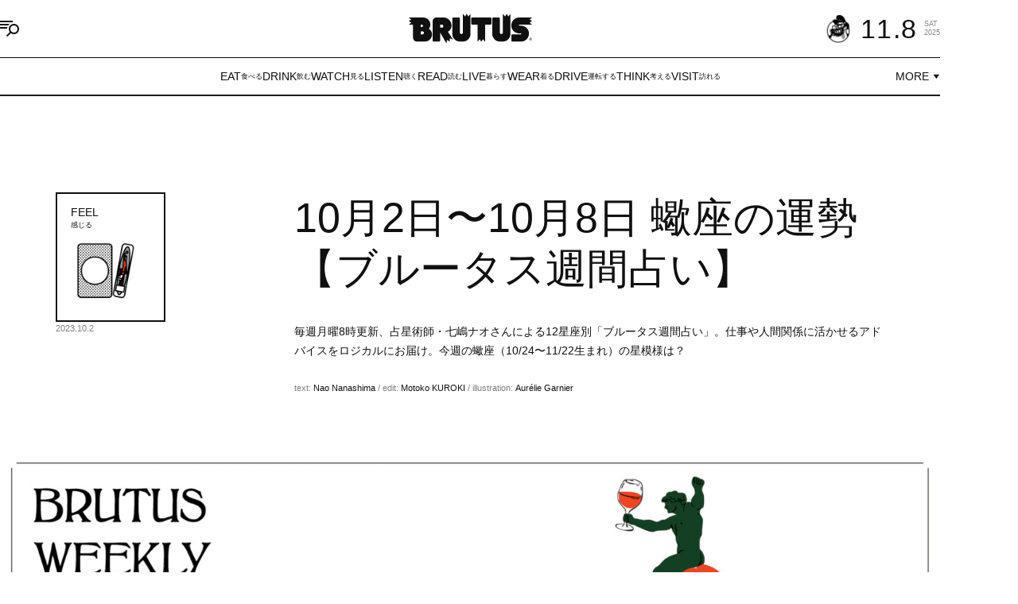

--- FILE ---
content_type: text/html; charset=UTF-8
request_url: https://brutus.jp/brutusweeklyhoroscope_2023_1002_scorpio/
body_size: 265299
content:
<!DOCTYPE html>
<html lang="ja" style="">
  <head>
    <meta charset="UTF-8"/>
    <meta name="viewport" content="width=device-width, initial-scale=1"/>
    <meta name="format-detection" content="telephone=no"/>

    <title>
      10月2日〜10月8日 蠍座の運勢【ブルータス週間占い】 | ブルータス| BRUTUS.jp
    </title>

    
      <link rel="preconnect" href="https://s3-ap-northeast-1.amazonaws.com">
  <meta name="facebook-domain-verification" content="pbns7k5py39vfpfrlcgny73f0kst8y" />
<meta name='robots' content='max-image-preview:large' />
	<style>img:is([sizes="auto" i], [sizes^="auto," i]) { contain-intrinsic-size: 3000px 1500px }</style>
	  <!-- Google Tag Manager -->
  <script>
    (function(w, d, s, l, i) {
      w[l] = w[l] || [];
      w[l].push({
        'gtm.start': new Date().getTime(),
        event: 'gtm.js'
      });
      /*
      var f = d.getElementsByTagName(s)[0],
        j = d.createElement(s),
        dl = l != 'dataLayer' ? '&l=' + l : '';
      j.async = true;
      j.src =
        'https://www.googletagmanager.com/gtm.js?id=' + i + dl;
      f.parentNode.insertBefore(j, f);
      */
    })(window, document, 'script', 'dataLayer', 'GTM-KCQGZ47');
  </script>
  <script async src="https://www.googletagmanager.com/gtm.js?id=GTM-KCQGZ47"></script>
  <!-- End Google Tag Manager -->
  <!-- Google tag (gtag.js) -->
  <script async src="https://www.googletagmanager.com/gtag/js?id=AW-11011986872"></script>
  <script>
    window.dataLayer = window.dataLayer || [];
    function gtag(){dataLayer.push(arguments);}
    gtag('js', new Date());
    gtag('config', 'AW-11011986872');
  </script>
  <script type="application/javascript" src="//anymind360.com/js/9524/ats.js"></script>
  <script async src="https://securepubads.g.doubleclick.net/tag/js/gpt.js"></script>
  <script>
    window.googletag = window.googletag || {
      cmd: []
    }

    window.googletag.cmd.push(() => {
      window.googletag.pubads().enableLazyLoad({
        renderMarginPercent: 20,
      })

      window.googletag.pubads().setTargeting('brutus_env', ["prod"])
      window.googletag.pubads().setTargeting("bu_page", ["feel"])
      window.googletag.pubads().setTargeting("bu_tu",  [""])
      window.googletag.enableServices()
    })
  </script>
  <link rel="alternate" type="application/rss+xml" title="ブルータス| BRUTUS.jp &raquo; フィード" href="https://brutus.jp/feed/" />
<link rel='stylesheet' id='wp-block-library-css' href='https://brutus.jp/wp-includes/css/dist/block-library/style.min.css?ver=6.8.3' media='all' />
<style id='classic-theme-styles-inline-css'>
/*! This file is auto-generated */
.wp-block-button__link{color:#fff;background-color:#32373c;border-radius:9999px;box-shadow:none;text-decoration:none;padding:calc(.667em + 2px) calc(1.333em + 2px);font-size:1.125em}.wp-block-file__button{background:#32373c;color:#fff;text-decoration:none}
</style>
<style id='global-styles-inline-css'>
:root{--wp--preset--aspect-ratio--square: 1;--wp--preset--aspect-ratio--4-3: 4/3;--wp--preset--aspect-ratio--3-4: 3/4;--wp--preset--aspect-ratio--3-2: 3/2;--wp--preset--aspect-ratio--2-3: 2/3;--wp--preset--aspect-ratio--16-9: 16/9;--wp--preset--aspect-ratio--9-16: 9/16;--wp--preset--color--black: #000000;--wp--preset--color--cyan-bluish-gray: #abb8c3;--wp--preset--color--white: #ffffff;--wp--preset--color--pale-pink: #f78da7;--wp--preset--color--vivid-red: #cf2e2e;--wp--preset--color--luminous-vivid-orange: #ff6900;--wp--preset--color--luminous-vivid-amber: #fcb900;--wp--preset--color--light-green-cyan: #7bdcb5;--wp--preset--color--vivid-green-cyan: #00d084;--wp--preset--color--pale-cyan-blue: #8ed1fc;--wp--preset--color--vivid-cyan-blue: #0693e3;--wp--preset--color--vivid-purple: #9b51e0;--wp--preset--gradient--vivid-cyan-blue-to-vivid-purple: linear-gradient(135deg,rgba(6,147,227,1) 0%,rgb(155,81,224) 100%);--wp--preset--gradient--light-green-cyan-to-vivid-green-cyan: linear-gradient(135deg,rgb(122,220,180) 0%,rgb(0,208,130) 100%);--wp--preset--gradient--luminous-vivid-amber-to-luminous-vivid-orange: linear-gradient(135deg,rgba(252,185,0,1) 0%,rgba(255,105,0,1) 100%);--wp--preset--gradient--luminous-vivid-orange-to-vivid-red: linear-gradient(135deg,rgba(255,105,0,1) 0%,rgb(207,46,46) 100%);--wp--preset--gradient--very-light-gray-to-cyan-bluish-gray: linear-gradient(135deg,rgb(238,238,238) 0%,rgb(169,184,195) 100%);--wp--preset--gradient--cool-to-warm-spectrum: linear-gradient(135deg,rgb(74,234,220) 0%,rgb(151,120,209) 20%,rgb(207,42,186) 40%,rgb(238,44,130) 60%,rgb(251,105,98) 80%,rgb(254,248,76) 100%);--wp--preset--gradient--blush-light-purple: linear-gradient(135deg,rgb(255,206,236) 0%,rgb(152,150,240) 100%);--wp--preset--gradient--blush-bordeaux: linear-gradient(135deg,rgb(254,205,165) 0%,rgb(254,45,45) 50%,rgb(107,0,62) 100%);--wp--preset--gradient--luminous-dusk: linear-gradient(135deg,rgb(255,203,112) 0%,rgb(199,81,192) 50%,rgb(65,88,208) 100%);--wp--preset--gradient--pale-ocean: linear-gradient(135deg,rgb(255,245,203) 0%,rgb(182,227,212) 50%,rgb(51,167,181) 100%);--wp--preset--gradient--electric-grass: linear-gradient(135deg,rgb(202,248,128) 0%,rgb(113,206,126) 100%);--wp--preset--gradient--midnight: linear-gradient(135deg,rgb(2,3,129) 0%,rgb(40,116,252) 100%);--wp--preset--font-size--small: 13px;--wp--preset--font-size--medium: 20px;--wp--preset--font-size--large: 36px;--wp--preset--font-size--x-large: 42px;--wp--preset--spacing--20: 0.44rem;--wp--preset--spacing--30: 0.67rem;--wp--preset--spacing--40: 1rem;--wp--preset--spacing--50: 1.5rem;--wp--preset--spacing--60: 2.25rem;--wp--preset--spacing--70: 3.38rem;--wp--preset--spacing--80: 5.06rem;--wp--preset--shadow--natural: 6px 6px 9px rgba(0, 0, 0, 0.2);--wp--preset--shadow--deep: 12px 12px 50px rgba(0, 0, 0, 0.4);--wp--preset--shadow--sharp: 6px 6px 0px rgba(0, 0, 0, 0.2);--wp--preset--shadow--outlined: 6px 6px 0px -3px rgba(255, 255, 255, 1), 6px 6px rgba(0, 0, 0, 1);--wp--preset--shadow--crisp: 6px 6px 0px rgba(0, 0, 0, 1);}:where(.is-layout-flex){gap: 0.5em;}:where(.is-layout-grid){gap: 0.5em;}body .is-layout-flex{display: flex;}.is-layout-flex{flex-wrap: wrap;align-items: center;}.is-layout-flex > :is(*, div){margin: 0;}body .is-layout-grid{display: grid;}.is-layout-grid > :is(*, div){margin: 0;}:where(.wp-block-columns.is-layout-flex){gap: 2em;}:where(.wp-block-columns.is-layout-grid){gap: 2em;}:where(.wp-block-post-template.is-layout-flex){gap: 1.25em;}:where(.wp-block-post-template.is-layout-grid){gap: 1.25em;}.has-black-color{color: var(--wp--preset--color--black) !important;}.has-cyan-bluish-gray-color{color: var(--wp--preset--color--cyan-bluish-gray) !important;}.has-white-color{color: var(--wp--preset--color--white) !important;}.has-pale-pink-color{color: var(--wp--preset--color--pale-pink) !important;}.has-vivid-red-color{color: var(--wp--preset--color--vivid-red) !important;}.has-luminous-vivid-orange-color{color: var(--wp--preset--color--luminous-vivid-orange) !important;}.has-luminous-vivid-amber-color{color: var(--wp--preset--color--luminous-vivid-amber) !important;}.has-light-green-cyan-color{color: var(--wp--preset--color--light-green-cyan) !important;}.has-vivid-green-cyan-color{color: var(--wp--preset--color--vivid-green-cyan) !important;}.has-pale-cyan-blue-color{color: var(--wp--preset--color--pale-cyan-blue) !important;}.has-vivid-cyan-blue-color{color: var(--wp--preset--color--vivid-cyan-blue) !important;}.has-vivid-purple-color{color: var(--wp--preset--color--vivid-purple) !important;}.has-black-background-color{background-color: var(--wp--preset--color--black) !important;}.has-cyan-bluish-gray-background-color{background-color: var(--wp--preset--color--cyan-bluish-gray) !important;}.has-white-background-color{background-color: var(--wp--preset--color--white) !important;}.has-pale-pink-background-color{background-color: var(--wp--preset--color--pale-pink) !important;}.has-vivid-red-background-color{background-color: var(--wp--preset--color--vivid-red) !important;}.has-luminous-vivid-orange-background-color{background-color: var(--wp--preset--color--luminous-vivid-orange) !important;}.has-luminous-vivid-amber-background-color{background-color: var(--wp--preset--color--luminous-vivid-amber) !important;}.has-light-green-cyan-background-color{background-color: var(--wp--preset--color--light-green-cyan) !important;}.has-vivid-green-cyan-background-color{background-color: var(--wp--preset--color--vivid-green-cyan) !important;}.has-pale-cyan-blue-background-color{background-color: var(--wp--preset--color--pale-cyan-blue) !important;}.has-vivid-cyan-blue-background-color{background-color: var(--wp--preset--color--vivid-cyan-blue) !important;}.has-vivid-purple-background-color{background-color: var(--wp--preset--color--vivid-purple) !important;}.has-black-border-color{border-color: var(--wp--preset--color--black) !important;}.has-cyan-bluish-gray-border-color{border-color: var(--wp--preset--color--cyan-bluish-gray) !important;}.has-white-border-color{border-color: var(--wp--preset--color--white) !important;}.has-pale-pink-border-color{border-color: var(--wp--preset--color--pale-pink) !important;}.has-vivid-red-border-color{border-color: var(--wp--preset--color--vivid-red) !important;}.has-luminous-vivid-orange-border-color{border-color: var(--wp--preset--color--luminous-vivid-orange) !important;}.has-luminous-vivid-amber-border-color{border-color: var(--wp--preset--color--luminous-vivid-amber) !important;}.has-light-green-cyan-border-color{border-color: var(--wp--preset--color--light-green-cyan) !important;}.has-vivid-green-cyan-border-color{border-color: var(--wp--preset--color--vivid-green-cyan) !important;}.has-pale-cyan-blue-border-color{border-color: var(--wp--preset--color--pale-cyan-blue) !important;}.has-vivid-cyan-blue-border-color{border-color: var(--wp--preset--color--vivid-cyan-blue) !important;}.has-vivid-purple-border-color{border-color: var(--wp--preset--color--vivid-purple) !important;}.has-vivid-cyan-blue-to-vivid-purple-gradient-background{background: var(--wp--preset--gradient--vivid-cyan-blue-to-vivid-purple) !important;}.has-light-green-cyan-to-vivid-green-cyan-gradient-background{background: var(--wp--preset--gradient--light-green-cyan-to-vivid-green-cyan) !important;}.has-luminous-vivid-amber-to-luminous-vivid-orange-gradient-background{background: var(--wp--preset--gradient--luminous-vivid-amber-to-luminous-vivid-orange) !important;}.has-luminous-vivid-orange-to-vivid-red-gradient-background{background: var(--wp--preset--gradient--luminous-vivid-orange-to-vivid-red) !important;}.has-very-light-gray-to-cyan-bluish-gray-gradient-background{background: var(--wp--preset--gradient--very-light-gray-to-cyan-bluish-gray) !important;}.has-cool-to-warm-spectrum-gradient-background{background: var(--wp--preset--gradient--cool-to-warm-spectrum) !important;}.has-blush-light-purple-gradient-background{background: var(--wp--preset--gradient--blush-light-purple) !important;}.has-blush-bordeaux-gradient-background{background: var(--wp--preset--gradient--blush-bordeaux) !important;}.has-luminous-dusk-gradient-background{background: var(--wp--preset--gradient--luminous-dusk) !important;}.has-pale-ocean-gradient-background{background: var(--wp--preset--gradient--pale-ocean) !important;}.has-electric-grass-gradient-background{background: var(--wp--preset--gradient--electric-grass) !important;}.has-midnight-gradient-background{background: var(--wp--preset--gradient--midnight) !important;}.has-small-font-size{font-size: var(--wp--preset--font-size--small) !important;}.has-medium-font-size{font-size: var(--wp--preset--font-size--medium) !important;}.has-large-font-size{font-size: var(--wp--preset--font-size--large) !important;}.has-x-large-font-size{font-size: var(--wp--preset--font-size--x-large) !important;}
:where(.wp-block-post-template.is-layout-flex){gap: 1.25em;}:where(.wp-block-post-template.is-layout-grid){gap: 1.25em;}
:where(.wp-block-columns.is-layout-flex){gap: 2em;}:where(.wp-block-columns.is-layout-grid){gap: 2em;}
:root :where(.wp-block-pullquote){font-size: 1.5em;line-height: 1.6;}
</style>
<link rel='stylesheet' id='brutus-main-0-style-css' href='https://brutus.jp/wp-content/themes/brutus/assets/build/main.2b956e14.css' media='all' />
<script type='module' src='https://brutus.jp/wp-content/themes/brutus/assets/build/main.2c8b73fa.js' id='brutus-main-script-js'></script>
<script src='https://webfont.fontplus.jp/accessor/script/fontplus.js?KkcojWiAYzU%3D&box=FMk0eOatp8w%3D&chws=1&display=swap' id='brutus-fontplus-script-js' defer></script>
<link rel="canonical" href="https://brutus.jp/brutusweeklyhoroscope_2023_1002_scorpio/" />

<link rel="alternate" type="application/rss+xml" title="ポッドキャストの RSS フィード" href="https://brutus.jp/feed/podcast/bizzarremineral" />

<link rel="icon" href="https://media.brutus.jp/wp-content/uploads/2021/09/cropped-bu_fabicon-32x32.png" sizes="32x32" />
<link rel="icon" href="https://media.brutus.jp/wp-content/uploads/2021/09/cropped-bu_fabicon-192x192.png" sizes="192x192" />
<link rel="apple-touch-icon" href="https://media.brutus.jp/wp-content/uploads/2021/09/cropped-bu_fabicon-180x180.png" />
<meta name="msapplication-TileImage" content="https://media.brutus.jp/wp-content/uploads/2021/09/cropped-bu_fabicon-270x270.png" />


    <meta name="description" content="毎週月曜8時更新、占星術師・七嶋ナオさんによる12星座別「ブルータス週間占い」。仕事や人間関係に活かせるアドバイスをロジカルにお届け。今週の蠍座（10/24〜11/22生まれ）の星模様は？"/>

    <meta property="og:site_name" content="BRUTUS.jp"/>
    <meta property="og:title" content="10月2日〜10月8日 蠍座の運勢【ブルータス週間占い】 | ブルータス| BRUTUS.jp"/>
    <meta property="og:description" content="毎週月曜8時更新、占星術師・七嶋ナオさんによる12星座別「ブルータス週間占い」。仕事や人間関係に活かせるアドバイスをロジカルにお届け。今週の蠍座（10/24〜11/22生まれ）の星模様は？"/>
    <meta property="og:type" content="article"/>
    <meta property="og:url" content="https://brutus.jp/brutusweeklyhoroscope_2023_1002_scorpio/"/>
    <meta property="og:image" content="https://media.brutus.jp/wp-content/uploads/2021/10/BRU-12horo-WD_8.jpg"/>
    <meta property="fb:app_id" content="251649915526588"/>

    <meta name="twitter:site" content="@BRUTUS_mag"/>
    <meta name="twitter:card" content="summary_large_image"/>
    <meta name="twitter:title" content="10月2日〜10月8日 蠍座の運勢【ブルータス週間占い】 | ブルータス| BRUTUS.jp"/>
    <meta name="twitter:description" content="毎週月曜8時更新、占星術師・七嶋ナオさんによる12星座別「ブルータス週間占い」。仕事や人間関係に活かせるアドバイスをロジカルにお届け。今週の蠍座（10/24〜11/22生まれ）の星模様は？"/>
    <meta name="twitter:image" content="https://media.brutus.jp/wp-content/uploads/2021/10/BRU-12horo-WD_8.jpg"/>

          
    
      </head>

  <body class="wp-singular post-template-default single single-post postid-268497 single-format-standard wp-embed-responsive wp-theme-brutus template-type-normal">
      <!-- Google Tag Manager (noscript) -->
  <noscript><iframe src="https://www.googletagmanager.com/ns.html?id=GTM-KCQGZ47" height="0" width="0" style="display:none;visibility:hidden"></iframe></noscript>
  <!-- End Google Tag Manager (noscript) -->


    <svg display="none">
      <symbol id="icon-logo" viewbox="0 0 165 40">
        <path d="M44.2038 14.7383H41.9767V18.8024H44.2038C44.7427 18.8024 45.2596 18.5883 45.6407 18.2072C46.0218 17.8261 46.2359 17.3093 46.2359 16.7703C46.2359 16.2314 46.0218 15.7145 45.6407 15.3334C45.2596 14.9523 44.7427 14.7383 44.2038 14.7383ZM162.921 35.5901C162.618 35.5901 162.321 35.5003 162.069 35.3319C161.817 35.1636 161.621 34.9243 161.505 34.6443C161.389 34.3643 161.359 34.0563 161.418 33.759C161.477 33.4618 161.623 33.1888 161.837 32.9746C162.051 32.7603 162.325 32.6144 162.622 32.5553C162.919 32.4962 163.227 32.5266 163.507 32.6427C163.787 32.7587 164.026 32.9551 164.195 33.2071C164.363 33.4592 164.453 33.7554 164.453 34.0585C164.452 34.4647 164.291 34.8542 164.004 35.1415C163.716 35.4287 163.327 35.5901 162.921 35.5901ZM162.92 32.2321C162.559 32.2321 162.206 32.3393 161.906 32.54C161.605 32.7406 161.371 33.0258 161.233 33.3595C161.095 33.6931 161.059 34.0603 161.129 34.4145C161.2 34.7687 161.374 35.094 161.629 35.3494C161.884 35.6047 162.21 35.7787 162.564 35.8491C162.918 35.9196 163.285 35.8835 163.619 35.7453C163.953 35.6071 164.238 35.3731 164.438 35.0729C164.639 34.7726 164.746 34.4196 164.746 34.0585C164.746 33.8186 164.699 33.5811 164.608 33.3594C164.516 33.1378 164.381 32.9364 164.212 32.7668C164.042 32.5972 163.841 32.4627 163.619 32.3709C163.397 32.2792 163.16 32.232 162.92 32.2321ZM150.388 16.1416C153.142 16.1412 155.786 17.223 157.75 19.1538C159.713 21.0846 160.84 23.7097 160.886 26.4633C160.932 29.2168 159.895 31.8783 157.997 33.8739C156.099 35.8696 153.493 37.0395 150.741 37.1315L138.547 37.1354C138.369 37.1354 138.193 37.1005 138.029 37.0324C137.864 36.9644 137.715 36.8647 137.589 36.7389C137.464 36.6132 137.364 36.4638 137.296 36.2995C137.227 36.1352 137.192 35.959 137.192 35.7812V29.0074C137.192 28.8294 137.227 28.6532 137.295 28.4889C137.364 28.3245 137.463 28.1751 137.589 28.0493C137.715 27.9235 137.864 27.8237 138.029 27.7556C138.193 27.6875 138.369 27.6525 138.547 27.6526H150.048C150.227 27.6526 150.399 27.5814 150.526 27.4547C150.652 27.328 150.724 27.1562 150.724 26.9771C150.724 26.7979 150.652 26.6261 150.526 26.4994C150.399 26.3728 150.227 26.3016 150.048 26.3016H147.628C144.86 26.2961 142.206 25.1973 140.244 23.2443C138.282 21.2913 137.17 18.6422 137.152 15.8739C137.134 13.1055 138.209 10.442 140.145 8.46305C142.081 6.48414 144.721 5.35012 147.489 5.30786L165 5.30489L161.701 8.02164L164.979 10.0494H164.992L164.985 10.0536L164.992 10.0568H164.979L161.71 12.0793L164.993 14.7833H148.007C147.828 14.7833 147.656 14.8545 147.529 14.9812C147.403 15.1079 147.331 15.2798 147.331 15.4591C147.331 15.6383 147.403 15.8102 147.529 15.9369C147.656 16.0636 147.828 16.1348 148.007 16.1348L150.388 16.1416ZM136.097 6.17394L136.104 26.9698C136.104 29.6647 135.034 32.2492 133.128 34.1547C131.222 36.0603 128.638 37.1309 125.943 37.1309H121.879C120.545 37.131 119.223 36.8681 117.991 36.3575C116.758 35.8469 115.638 35.0984 114.694 34.1549C113.751 33.2113 113.002 32.0911 112.491 30.8583C111.981 29.6255 111.718 28.3042 111.718 26.9698L111.722 6.61647C111.722 6.25724 111.864 5.91272 112.118 5.65866C112.372 5.40459 112.717 5.26179 113.076 5.26165H120.528C120.876 5.26166 121.21 5.39569 121.462 5.6359C121.713 5.87612 121.863 6.20405 121.879 6.5516V25.1938C121.879 25.7327 122.093 26.2495 122.474 26.6306C122.855 27.0117 123.372 27.2257 123.911 27.2257C124.45 27.2257 124.967 27.0117 125.348 26.6306C125.729 26.2495 125.943 25.7327 125.943 25.1938V0.39983L128.858 3.93853L131.021 0.441002V0.444261L133.182 3.93737L136.097 0.39749L136.097 6.17394ZM82.5806 6.17394L82.5874 26.9698C82.5875 29.6645 81.5171 32.2489 79.6118 34.1545C77.7064 36.06 75.1222 37.1307 72.4275 37.1309H68.3627C65.668 37.1307 63.0838 36.06 61.1784 34.1545C59.2731 32.2489 58.2027 29.6645 58.2028 26.9698L58.2058 6.61647C58.2059 6.25718 58.3487 5.91265 58.6027 5.6586C58.8568 5.40454 59.2013 5.26177 59.5606 5.26165H67.0111C67.359 5.2618 67.6935 5.39587 67.9452 5.63606C68.1968 5.87625 68.3463 6.2041 68.3627 6.5516V25.1938C68.3627 25.7327 68.5768 26.2496 68.9579 26.6307C69.339 27.0118 69.8559 27.2259 70.3948 27.2259C70.9337 27.2259 71.4506 27.0118 71.8317 26.6307C72.2128 26.2496 72.4269 25.7327 72.4269 25.1938V0.39983L75.3412 3.93853L77.5049 0.441002V0.444261L79.6654 3.93734L82.5806 0.397461L82.5806 6.17394ZM18.2292 27.6502C18.7681 27.6502 19.285 27.4361 19.6661 27.055C20.0472 26.6739 20.2613 26.1571 20.2613 25.6181C20.2613 25.0792 20.0472 24.5623 19.6661 24.1812C19.285 23.8001 18.7681 23.586 18.2292 23.586H15.8602V27.6502H18.2292ZM17.5536 17.867C17.956 17.8645 18.3411 17.7029 18.6248 17.4174C18.9085 17.1319 19.0677 16.7458 19.0677 16.3434C19.0677 15.9409 18.9085 15.5548 18.6248 15.2693C18.3411 14.9839 17.956 14.8222 17.5536 14.8197H15.8492V17.8673L17.5536 17.867ZM31.1607 27.649C31.1605 28.894 30.9149 30.1268 30.4382 31.2769C29.9614 32.427 29.2626 33.4719 28.3819 34.3519C27.5012 35.2319 26.4557 35.9297 25.3052 36.4056C24.1547 36.8814 22.9217 37.1259 21.6767 37.125H10.7987C10.1319 37.1259 9.47152 36.9953 8.85523 36.7407C8.23894 36.4862 7.67887 36.1127 7.20704 35.6415C6.7352 35.1704 6.36086 34.6109 6.10541 33.9949C5.84997 33.379 5.71843 32.7188 5.71831 32.052V14.8043H0L3.29937 12.087L0.021918 10.0598H0.00918166L0.0156967 10.0557L0.00918166 10.0524H0.021918L3.29167 8.02996L0 5.32181H19.396C21.9112 5.32256 24.3231 6.32233 26.1012 8.10121C27.8793 9.8801 28.878 12.2924 28.8777 14.8076C28.8793 16.8156 28.1036 18.7463 26.7131 20.1949C28.0581 20.9203 29.1817 21.9963 29.9647 23.3087C30.7477 24.621 31.1609 26.1208 31.1605 27.649L31.1607 27.649ZM109.303 5.23976C109.662 5.2399 110.007 5.38271 110.261 5.63677C110.515 5.89083 110.658 6.23536 110.657 6.59458V13.3684C110.657 13.7275 110.515 14.072 110.261 14.3259C110.007 14.5799 109.662 14.7226 109.303 14.7226H102.187L102.186 37.5098L99.2751 33.9744L97.1034 37.4861V37.5L97.0989 37.4929L97.0948 37.5V37.4861L94.9323 33.9901L92.0339 37.5098L92.0268 14.7226H84.9177C84.7398 14.7227 84.5637 14.6877 84.3993 14.6197C84.2349 14.5517 84.0855 14.452 83.9596 14.3262C83.8338 14.2004 83.734 14.0511 83.6659 13.8868C83.5977 13.7224 83.5627 13.5463 83.5626 13.3684V6.59455C83.5627 6.41661 83.5977 6.24042 83.6658 6.07603C83.7339 5.91165 83.8337 5.76228 83.9596 5.63648C84.0854 5.51067 84.2348 5.41088 84.3992 5.34281C84.5636 5.27473 84.7398 5.23971 84.9177 5.23973L109.303 5.23976ZM54.8769 32.9205L54.7513 37.0468L54.7581 37.059L54.7513 37.0551V37.0631L54.7442 37.0516L51.124 35.1056L50.3735 39.6022L41.9833 25.0816V35.7332C41.9832 36.0925 41.8404 36.437 41.5864 36.6911C41.3323 36.9451 40.9878 37.0879 40.6285 37.088H33.1773C32.818 37.088 32.4734 36.9452 32.2194 36.6911C31.9653 36.4371 31.8226 36.0925 31.8225 35.7332V10.3421C31.8226 8.99469 32.3579 7.70254 33.3107 6.74981C34.2634 5.79707 35.5555 5.26177 36.9029 5.26165H46.386C47.8093 5.26166 49.2186 5.542 50.5335 6.08667C51.8484 6.63133 53.0431 7.42966 54.0495 8.43605C55.0559 9.44245 55.8541 10.6372 56.3988 11.9521C56.9434 13.267 57.2237 14.6763 57.2237 16.0996C57.2242 17.7549 56.7753 19.3793 55.9248 20.7994C55.0742 22.2195 53.854 23.382 52.3944 24.1627L59.1653 34.5265L54.8769 32.9205ZM162.069 32.9012H163.134C163.621 32.9012 163.871 33.1264 163.871 33.5043C163.882 33.6259 163.852 33.7476 163.785 33.8496C163.718 33.9517 163.619 34.0281 163.503 34.0665V34.0727C163.637 34.0914 163.834 34.1915 163.834 34.5443C163.814 34.7479 163.857 34.9526 163.956 35.1316H163.537C163.488 35.0296 163.468 34.9161 163.478 34.8034C163.478 34.3944 163.393 34.2134 163.034 34.2134H162.459V35.1316H162.069V32.9012ZM162.459 33.9166H163.1C163.347 33.9166 163.481 33.7946 163.481 33.5603C163.481 33.2762 163.297 33.22 163.094 33.22H162.459V33.9166Z"/>
      </symbol>
    </svg>

    
              <gpt-renderer class="u-d-none u-d-flex@md u-justify-content-center u-mt-l u-mb-2xl" data-ad-unit-path="/21687239661/bu/post_billboard_header" data-size="[970, 250]" hidden></gpt-renderer>
      
              <gpt-renderer class="u-d-flex u-d-none@md u-justify-content-center u-mt-l u-mb-2xl" data-ad-unit-path="/21687239661/bu_sp/post_rectangle_header" data-size="[300, 250]" hidden></gpt-renderer>
          
          <c-base-sticky-like-container class="c-base-sticky-like-container">
  <header class="c-page-head ">
  <c-page-head-content class="c-page-head-content " >
    
<div class="c-page-head-content__base-container">
  <div class="o-wrapper">
    <div class="u-d-flex u-justify-content-between u-column-gap-m u-column-gap-l@sm u-border-bottom u-border-currentcolor">
      <modal-dialog-trigger class="u-flex-none u-flex-1@sm">
        <button class="c-page-head-content__menu-button" type="button" aria-haspopup="dialog" data-action="click:modal-dialog-trigger#open">
          <svg class="c-page-head-content__menu-button-icon" viewbox="0 0 24 24" role="img" aria-label="Menu & Search">
            <path d="M16 2H0V4H16V2ZM12.023 6H0V8H10.288C10.7589 7.24723 11.3443 6.57246 12.023 6V6ZM9.374 10C9.17419 10.6498 9.05332 11.3213 9.014 12H0V10H9.374Z"/>
            <path d="M17.5 8C19.9853 8 22 10.0147 22 12.5C22 14.9853 19.9853 17 17.5 17C15.0147 17 13 14.9853 13 12.5C13 10.0147 15.0147 8 17.5 8ZM24 12.5C24 8.91015 21.0899 6 17.5 6C13.9101 6 11 8.91015 11 12.5C11 16.0899 13.9101 19 17.5 19C21.0899 19 24 16.0899 24 12.5Z"/>
            <path d="M7.79297 20.793L12.793 15.793L14.2072 17.2072L9.20718 22.2072L7.79297 20.793Z"/>
          </svg>
        </button>

        <template data-target="modal-dialog-trigger.template">
          <modal-dialog class="c-site-modal-menu"
  role="dialog"
  aria-label="Menu & Search"
  aria-modal="true">
  <c-site-modal-menu>
    <div class="c-site-modal-menu__header">
      <div class="o-wrapper">
        <div class="u-d-flex">
          <span class="u-flex-1@sm">
            <button class="c-site-modal-menu__close-button u-d-flex u-align-items-center u-p-s"
              type="button"
              data-action="click:modal-dialog#close">
              <svg class="c-site-modal-menu__close-button-icon"
                viewbox="0 0 24 24">
                <path d="M10.5859 12L4.29297 18.293L5.70718 19.7072L12.0001 13.4142L18.2931 19.7072L19.7073 18.293L13.4144 12L19.7072 5.70718L18.293 4.29297L12.0001 10.5858L5.70733 4.29297L4.29312 5.70718L10.5859 12Z" />
              </svg>
            </button>
          </span>
          <a class="c-site-modal-menu__logo-link u-d-flex u-align-items-center u-p-s"
            href="https://brutus.jp/">
            <svg class="c-site-modal-menu__logo"
              viewbox="0 0 165 40"
              role="img"
              aria-label="ブルータス| BRUTUS.jp">
              <use href="#icon-logo" />
            </svg>
          </a>
          <span class="u-flex-1@sm"></span>
        </div>
      </div>
    </div>

    <div class="c-site-modal-menu__body">
      <div class="c-site-modal-menu__body-backdrop"></div>
      <div class="c-site-modal-menu__body-inner u-pt-2xl u-pb-6xl">
        <div class="c-site-modal-menu__body-inner-body o-wrapper">
          <div class="u-d-flex u-flex-column u-flex-row@sm u-align-items-center u-column-gap-m u-row-gap-xs">
            <div class="c-site-modal-menu__balloon-wrapper">
              <p class="c-site-modal-menu__balloon">
                BRUTUS OFFICIAL SNS
              </p>
            </div>
            <ul class="o-cluster u-gap-0 u-flex-none u-justify-content-center c-sns-link">
  <li>
    <a class="c-sns-link__item c-sns-link__item--twitter"
      href="https://twitter.com/BRUTUS_mag"
      target="_blank">
      <svg class="c-sns-link__item-icon"
        viewbox="0 0 22 22"
        role="img"
        aria-label="Twitter">
        <path d="M13.3076 9.46864L20.3808 1H18.7046L12.563 8.3532L7.65769 1H2L9.41779 12.1193L2 21H3.67621L10.1619 13.2348L15.3423 21H21L13.3072 9.46864H13.3076ZM11.0118 12.2173L10.2602 11.1101L4.28017 2.29968H6.85474L11.6807 9.40994L12.4323 10.5172L18.7054 19.7594H16.1309L11.0118 12.2177V12.2173Z" />
      </svg>
    </a>
  </li>
  <li>
    <a class="c-sns-link__item c-sns-link__item--instagram"
      href="https://www.instagram.com/brutusmag/"
      target="_blank">
      <svg class="c-sns-link__item-icon"
        viewbox="0 0 22 22"
        role="img"
        aria-label="Instagram">
        <path d="M10.9987 14.3188C9.14554 14.3188 7.64325 12.8329 7.64325 11C7.64325 9.16705 9.14554 7.68117 10.9987 7.68117C12.8518 7.68117 14.3541 9.16705 14.3541 11C14.3541 12.8329 12.8518 14.3188 10.9987 14.3188ZM10.9987 5.88722C8.14384 5.88722 5.82953 8.17627 5.82953 11C5.82953 13.8237 8.14384 16.1128 10.9987 16.1128C13.8535 16.1128 16.1677 13.8237 16.1677 11C16.1677 8.17627 13.8535 5.88722 10.9987 5.88722Z" />
        <path d="M17.6015 5.73686C17.6015 6.40127 17.061 6.93985 16.3941 6.93985C15.7273 6.93985 15.1867 6.40127 15.1867 5.73686C15.1867 5.07245 15.7273 4.53383 16.3941 4.53383C17.061 4.53383 17.6015 5.07245 17.6015 5.73686Z" />
        <path d="M11.0363 1C8.31065 1 7.96883 1.01151 6.89838 1.06018C5.83009 1.10872 5.10055 1.27779 4.46212 1.52501C3.80218 1.78052 3.24244 2.12246 2.68449 2.67839C2.12654 3.23436 1.78336 3.79203 1.52688 4.44962C1.27876 5.08569 1.10912 5.81263 1.06036 6.87701C1.01151 7.94362 1 8.28412 1 11C1 13.7158 1.01151 14.0564 1.06036 15.123C1.10912 16.1874 1.27876 16.9143 1.52688 17.5504C1.78336 18.2079 2.12654 18.7656 2.68449 19.3216C3.24244 19.8775 3.80218 20.2194 4.46212 20.475C5.10055 20.7222 5.83009 20.8913 6.89838 20.9399C7.96883 20.9885 8.31065 21 11.0363 21C13.7621 21 14.1038 20.9885 15.1743 20.9399C16.2426 20.8913 16.9721 20.7222 17.6106 20.475C18.2705 20.2194 18.8302 19.8775 19.3882 19.3216C19.9462 18.7656 20.2893 18.208 20.5458 17.5504C20.7939 16.9143 20.9636 16.1874 21.0123 15.123C21.0612 14.0564 21.0727 13.7158 21.0727 11C21.0727 8.28416 21.0612 7.94362 21.0123 6.87701C20.9636 5.81263 20.7939 5.08569 20.5458 4.44962C20.2893 3.79203 19.9462 3.23436 19.3882 2.67839C18.8302 2.12246 18.2705 1.78052 17.6106 1.52501C16.9721 1.27779 16.2426 1.10872 15.1743 1.06018C14.1038 1.01151 13.7621 1 11.0363 1ZM11.0363 2.8018C13.7162 2.8018 14.0336 2.81196 15.0919 2.86007C16.0704 2.90457 16.6018 3.06748 16.9555 3.20443C17.424 3.38583 17.7583 3.60253 18.1095 3.95244C18.4607 4.30239 18.6782 4.63551 18.8603 5.10229C18.9977 5.45466 19.1612 5.98419 19.2059 6.95914C19.2541 8.0136 19.2643 8.32989 19.2643 11C19.2643 13.6701 19.2541 13.9864 19.2059 15.0408C19.1612 16.0158 18.9977 16.5453 18.8603 16.8977C18.6782 17.3644 18.4607 17.6976 18.1095 18.0475C17.7583 18.3975 17.424 18.6142 16.9555 18.7956C16.6018 18.9325 16.0704 19.0954 15.0919 19.1399C14.0337 19.188 13.7164 19.1982 11.0363 19.1982C8.35631 19.1982 8.03895 19.188 6.98081 19.1399C6.00228 19.0954 5.47082 18.9325 5.11716 18.7956C4.64873 18.6142 4.31436 18.3975 3.96322 18.0475C3.61199 17.6976 3.39447 17.3644 3.2124 16.8977C3.075 16.5453 2.91149 16.0158 2.86683 15.0409C2.81855 13.9864 2.80835 13.6701 2.80835 11C2.80835 8.32989 2.81855 8.0136 2.86683 6.95914C2.91149 5.98419 3.075 5.45466 3.2124 5.10229C3.39447 4.63551 3.61199 4.30239 3.96318 3.95248C4.31436 3.60253 4.64873 3.38583 5.11716 3.20443C5.47082 3.06748 6.00228 2.90457 6.98077 2.86007C8.03911 2.81196 8.35651 2.8018 11.0363 2.8018Z" />
      </svg>
    </a>
  </li>
  <li>
    <a class="c-sns-link__item c-sns-link__item--facebook"
      href="https://www.facebook.com/BRUTUS-206809939380074"
      target="_blank">
      <svg class="c-sns-link__item-icon"
        viewbox="0 0 22 22"
        role="img"
        aria-label="Facebook">
        <path d="M12.5144 21V11.8771H15.4735L15.9165 8.3217H12.5144V6.05172C12.5144 5.02235 12.7906 4.32089 14.217 4.32089L16.0364 4.32V1.14008C15.7216 1.09683 14.6417 1 13.3853 1C10.7623 1 8.96661 2.65687 8.96661 5.69971V8.3217H6V11.8771H8.96661V21H12.5144Z" />
      </svg>
    </a>
  </li>
  <li>
    <a class="c-sns-link__item c-sns-link__item--line"
      href="https://line.me/R/ti/p/%40026jefgy"
      target="_blank">
      <svg class="c-sns-link__item-icon"
        viewbox="0 0 213.6 203.5"
        role="img"
        aria-label="Line">
        <path d="M213.6,86.7C213.6,38.9,165.7,0,106.8,0C47.9,0,0,38.9,0,86.7c0,42.8,38,78.7,89.3,85.5c3.5,0.8,8.2,2.3,9.4,5.3 c1.1,2.7,0.7,6.9,0.3,9.7c0,0-1.3,7.5-1.5,9.1c-0.5,2.7-2.1,10.6,9.3,5.8c11.4-4.8,61.5-36.2,83.9-62h0 C206.2,123,213.6,105.8,213.6,86.7z M69.1,112.2c0,1.1-0.9,2-2,2h-30h0c-1.1,0-2-0.9-2-2v0v0V65.6c0-1.1,0.9-2,2-2h7.6 c1.1,0,2,0.9,2,2v37h20.4c1.1,0,2,0.9,2,2V112.2z M87.2,112.2c0,1.1-0.9,2-2,2h-7.6c-1.1,0-2-0.9-2-2V65.6c0-1.1,0.9-2,2-2h7.6 c1.1,0,2,0.9,2,2V112.2z M138.8,112.2c0,1.1-0.9,2-2,2h-7.5c-0.2,0-0.4,0-0.5-0.1c0,0,0,0,0,0c0,0-0.1,0-0.1,0c0,0,0,0-0.1,0 c0,0-0.1,0-0.1,0c0,0-0.1,0-0.1,0c0,0,0,0-0.1,0c0,0-0.1-0.1-0.1-0.1c0,0,0,0,0,0c-0.2-0.1-0.4-0.3-0.5-0.5l-21.4-28.8v27.7 c0,1.1-0.9,2-2,2h-7.6c-1.1,0-2-0.9-2-2V65.6c0-1.1,0.9-2,2-2h7.5c0,0,0,0,0.1,0c0,0,0.1,0,0.1,0c0,0,0.1,0,0.1,0c0,0,0.1,0,0.1,0 c0,0,0.1,0,0.1,0c0,0,0,0,0.1,0c0,0,0.1,0,0.1,0c0,0,0,0,0.1,0c0,0,0.1,0,0.1,0.1c0,0,0,0,0.1,0c0,0,0.1,0,0.1,0.1c0,0,0,0,0.1,0 c0,0,0.1,0,0.1,0.1c0,0,0,0,0.1,0c0,0,0.1,0.1,0.1,0.1c0,0,0,0,0,0c0,0,0.1,0.1,0.1,0.1c0,0,0,0,0,0c0.1,0.1,0.1,0.1,0.2,0.2 l21.3,28.8V65.6c0-1.1,0.9-2,2-2h7.6c1.1,0,2,0.9,2,2V112.2z M180.1,73.2c0,1.1-0.9,2-2,2h-20.4v7.9h20.4c1.1,0,2,0.9,2,2v7.6 c0,1.1-0.9,2-2,2h-20.4v7.9h20.4c1.1,0,2,0.9,2,2v7.6c0,1.1-0.9,2-2,2h-30h0c-1.1,0-2-0.9-2-2v0v0V65.7v0v0c0-1.1,0.9-2,2-2h0h30 c1.1,0,2,0.9,2,2V73.2z" />
      </svg>
    </a>
  </li>
  <li>
    <a class="c-sns-link__item c-sns-link__item--youtube"
      href="https://www.youtube.com/channel/UCPyAC8LKPBS5v3kBcaZ_MiA"
      target="_blank">
      <svg class="c-sns-link__item-icon"
        viewbox="0 0 22 22"
        role="img"
        aria-label="YouTube">
        <path d="M21.2694 7.128C21.2694 7.128 21.0647 5.7 20.4505 5.088C19.6998 4.272 18.8125 4.272 18.4031 4.204C15.5367 4 11.2371 4 11.2371 4C11.2371 4 6.93751 4 4.07113 4.204C3.66164 4.272 2.77443 4.272 2.02371 5.088C1.40948 5.7 1.20474 7.128 1.20474 7.128C1.20474 7.128 1 8.76 1 10.392V11.888C1 13.52 1.20474 15.22 1.20474 15.22C1.20474 15.22 1.40948 16.648 2.02371 17.26C2.77443 18.076 3.79814 18.076 4.27587 18.144C5.9138 18.212 11.2371 18.28 11.2371 18.28C11.2371 18.28 15.5367 18.28 18.4031 18.076C18.8125 18.008 19.6998 18.008 20.4505 17.192C21.0647 16.58 21.2694 15.152 21.2694 15.152C21.2694 15.152 21.4742 13.52 21.4742 11.888V10.392C21.4742 8.76 21.2694 7.128 21.2694 7.128V7.128ZM9.12143 13.792V8.08L14.6495 10.936L9.12143 13.792V13.792Z" />
      </svg>
    </a>
  </li>
  <li>
    <a class="c-sns-link__item c-sns-link__item--tiktok"
      href="https://www.tiktok.com/@brutusmagazine"
      target="_blank">
      <svg class="c-sns-link__item-icon" viewBox="0 0 24 24"
        role="img"
        aria-label="Tiktok">
        <path d="M25.143,4H6.857A2.86,2.86,0,0,0,4,6.857V25.143A2.86,2.86,0,0,0,6.857,28H25.143A2.86,2.86,0,0,0,28,25.143V6.857A2.86,2.86,0,0,0,25.143,4ZM22.861,14.47c-.13.012-.261.02-.394.02a4.281,4.281,0,0,1-3.582-1.936v6.593a4.873,4.873,0,1,1-4.873-4.873c.1,0,.2.009.3.015v2.4a2.481,2.481,0,1,0-.3,4.943A2.548,2.548,0,0,0,16.6,19.178c0-.054.024-11.2.024-11.2h2.295a4.279,4.279,0,0,0,3.943,3.82Z" transform="translate(-4 -4)"/>
      </svg>
    </a>
  </li>
  <li>
    <a class="c-sns-link__item c-sns-link__item--pinterest"
      href="https://www.pinterest.jp/brutusmag/"
      target="_blank">
      <svg class="c-sns-link__item-icon"
        viewbox="0 0 243 243"
        role="img"
        aria-label="Pinterest">
        <path class="st0"
          d="M121.5,0C54.4,0,0,54.4,0,121.5C0,173,32,217,77.2,234.7c-1.1-9.6-2-24.4,0.4-34.9 c2.2-9.5,14.2-60.4,14.2-60.4s-3.6-7.3-3.6-18c0-16.9,9.8-29.5,22-29.5c10.4,0,15.4,7.8,15.4,17.1c0,10.4-6.6,26-10.1,40.5 c-2.9,12.1,6.1,22,18,22c21.6,0,38.2-22.8,38.2-55.6c0-29.1-20.9-49.4-50.8-49.4C86.3,66.5,66,92.4,66,119.2c0,10.4,4,21.6,9,27.7 c1,1.2,1.1,2.3,0.8,3.5c-0.9,3.8-3,12.1-3.4,13.8c-0.5,2.2-1.8,2.7-4.1,1.6c-15.2-7.1-24.7-29.2-24.7-47.1 c0-38.3,27.8-73.5,80.3-73.5c42.1,0,74.9,30,74.9,70.2c0,41.9-26.4,75.6-63,75.6c-12.3,0-23.9-6.4-27.8-14c0,0-6.1,23.2-7.6,28.9 c-2.7,10.6-10.1,23.8-15.1,31.9c11.4,3.5,23.4,5.4,36,5.4c67.1,0,121.5-54.4,121.5-121.5C243,54.4,188.6,0,121.5,0z" />
      </svg>
    </a>
  </li>
  <li>
    <a class="c-sns-link__item c-sns-link__item--instagram"
      href="https://www.threads.net/@brutusmag"
      target="_blank">
      <svg class="c-sns-link__item-icon"
        viewBox="0 0 192 192"
        role="img"
        aria-label="Threads">
        <path d="M141.537 88.9883C140.71 88.5919 139.87 88.2104 139.019 87.8451C137.537 60.5382 122.616 44.905 97.5619 44.745C97.4484 44.7443 97.3355 44.7443 97.222 44.7443C82.2364 44.7443 69.7731 51.1409 62.102 62.7807L75.881 72.2328C81.6116 63.5383 90.6052 61.6848 97.2286 61.6848C97.3051 61.6848 97.3819 61.6848 97.4576 61.6855C105.707 61.7381 111.932 64.1366 115.961 68.814C118.893 72.2193 120.854 76.925 121.825 82.8638C114.511 81.6207 106.601 81.2385 98.145 81.7233C74.3247 83.0954 59.0111 96.9879 60.0396 116.292C60.5615 126.084 65.4397 134.508 73.775 140.011C80.8224 144.663 89.899 146.938 99.3323 146.423C111.79 145.74 121.563 140.987 128.381 132.296C133.559 125.696 136.834 117.143 138.28 106.366C144.217 109.949 148.617 114.664 151.047 120.332C155.179 129.967 155.42 145.8 142.501 158.708C131.182 170.016 117.576 174.908 97.0135 175.059C74.2042 174.89 56.9538 167.575 45.7381 153.317C35.2355 139.966 29.8077 120.682 29.6052 96C29.8077 71.3178 35.2355 52.0336 45.7381 38.6827C56.9538 24.4249 74.2039 17.11 97.0132 16.9405C119.988 17.1113 137.539 24.4614 149.184 38.788C154.894 45.8136 159.199 54.6488 162.037 64.9503L178.184 60.6422C174.744 47.9622 169.331 37.0357 161.965 27.974C147.036 9.60668 125.202 0.195148 97.0695 0H96.9569C68.8816 0.19447 47.2921 9.6418 32.7883 28.0793C19.8819 44.4864 13.2244 67.3157 13.0007 95.9325L13 96L13.0007 96.0675C13.2244 124.684 19.8819 147.514 32.7883 163.921C47.2921 182.358 68.8816 191.806 96.9569 192H97.0695C122.03 191.827 139.624 185.292 154.118 170.811C173.081 151.866 172.51 128.119 166.26 113.541C161.776 103.087 153.227 94.5962 141.537 88.9883ZM98.4405 129.507C88.0005 130.095 77.1544 125.409 76.6196 115.372C76.2232 107.93 81.9158 99.626 99.0812 98.6368C101.047 98.5234 102.976 98.468 104.871 98.468C111.106 98.468 116.939 99.0737 122.242 100.233C120.264 124.935 108.662 128.946 98.4405 129.507Z"></path>
      </svg>
    </a>
  </li>
</ul>

          </div>

          <div class="u-d-flex u-flex-column u-flex-row@sm u-align-items-center u-column-gap-s u-row-gap-xs u-mt-m u-mt-xs@sm">
            <div class="c-site-modal-menu__balloon-wrapper">
              <p class="c-site-modal-menu__balloon">
                MEMBER’S COMMUNITY
              </p>
            </div>
            <ul class="o-cluster u-column-gap-0 u-flex-none">
              <li>
                <a class="c-site-modal-menu__social-link" href="/withbrutus/">
                  <svg class="c-site-modal-menu__with-icon" width="155.574" height="20" viewBox="0 0 155.574 20">
                    <defs>
                      <clipPath id="clip-path">
                        <rect id="Rectangle_20" data-name="Rectangle 20" width="155.574" height="20" fill="none"/>
                      </clipPath>
                    </defs>
                    <g id="Group_79" data-name="Group 79" transform="translate(0 -64)">
                      <g id="Group_48" data-name="Group 48" transform="translate(0 64)" clip-path="url(#clip-path)">
                        <path id="Path_11" data-name="Path 11" d="M461.982,9.026V8.439H440.924A5.355,5.355,0,0,0,441,19.15h1.234a.344.344,0,0,1,0,.689h-5.867a.692.692,0,0,0-.691.691v3.456a.691.691,0,0,0,.691.691l6.22,0a5.355,5.355,0,0,0-.179-10.708l-1.215,0a.345.345,0,1,1,0-.689h8.666l-1.676-1.38,1.669-1.032h.006l0,0,0,0h-.006l-1.672-1.034.971-.8Z" transform="translate(-306.408 -5.936)"/>
                        <path id="Path_12" data-name="Path 12" d="M267.485,13.893a5.529,5.529,0,0,0-5.529-5.529h-4.838a2.592,2.592,0,0,0-2.592,2.592V23.909a.691.691,0,0,0,.691.691h3.8a.691.691,0,0,0,.691-.691V18.475l4.28,7.407.383-2.294,1.847.993,0,.006v0l0,0,0-.006.064-2.106,2.188.819-3.454-5.286a4.665,4.665,0,0,0,2.464-4.114m-6.642,1.382h-1.137V13.2h1.137a1.037,1.037,0,0,1,0,2.073" transform="translate(-179.018 -5.883)"/>
                        <path id="Path_13" data-name="Path 13" d="M356.632,8.326h-12.44a.691.691,0,0,0-.691.691v3.456a.691.691,0,0,0,.691.691h3.627l0,11.625,1.479-1.8,1.1,1.783v.007l0,0,0,0v-.007l1.108-1.791,1.485,1.8V13.164h3.629a.691.691,0,0,0,.691-.691V9.017a.691.691,0,0,0-.691-.691" transform="translate(-241.596 -5.856)"/>
                        <path id="Path_14" data-name="Path 14" d="M72.9,16.053a3.962,3.962,0,0,0,1.1-2.748,4.839,4.839,0,0,0-4.837-4.84H59.276l1.679,1.382-1.668,1.032h-.007l0,0,0,0h.007l1.672,1.034L59.276,13.3h2.917v8.8a2.58,2.58,0,0,0,.948,2H58.684V8.465H56.145v6.37H49.688V8.465H47.15V24.1H41.631V10.6h4.431V8.465H34.594V10.6h4.5V24.1H33.432V8.465H30.894V24.1H23.24L30,8.473H27.234L22.3,20.9h-.05l.306-12.425h-2.94L14.67,20.832h-.05l.342-12.359H12.143L12.125,24.1H0v.587H70.334a4.835,4.835,0,0,0,4.838-4.834,4.319,4.319,0,0,0-2.269-3.8m-23.214.921h6.457V24.1H49.688Zm-29.539-4.58H20.2L19.9,24.1H15.466Zm47.212.918h.869a.777.777,0,0,1,0,1.555h-.869Zm1.214,6.545H67.367V17.783h1.209a1.037,1.037,0,0,1,0,2.073" transform="translate(0 -5.954)"/>
                        <path id="Path_15" data-name="Path 15" d="M312.327,0l-1.487,1.806-1.1-1.782h0l-1.1,1.784L307.148,0V12.649a1.037,1.037,0,1,1-2.073,0V3.14a.69.69,0,0,0-.689-.658h-3.8a.691.691,0,0,0-.691.691V13.556a5.183,5.183,0,0,0,5.183,5.183h2.073a5.183,5.183,0,0,0,5.183-5.183l0-10.609Z" transform="translate(-210.924 0)"/>
                        <path id="Path_16" data-name="Path 16" d="M404.353,0l-1.487,1.806-1.1-1.782h0l-1.1,1.784L399.173,0V12.649a1.037,1.037,0,1,1-2.073,0V3.14a.69.69,0,0,0-.689-.658h-3.8a.691.691,0,0,0-.691.691l0,10.384a5.183,5.183,0,0,0,5.184,5.183h2.073a5.184,5.184,0,0,0,5.184-5.183l0-10.609Z" transform="translate(-275.648 0)"/>
                        <path id="Path_17" data-name="Path 17" d="M475.669,57.081a.919.919,0,0,0,0,1.838.919.919,0,0,0,0-1.838m0,1.717a.8.8,0,1,1,.8-.8.793.793,0,0,1-.8.8" transform="translate(-333.907 -40.147)"/>
                        <path id="Path_18" data-name="Path 18" d="M477,58.753v0a.286.286,0,0,0,.2-.3c0-.2-.133-.32-.391-.32h-.564v1.182h.207v-.487h.3c.19,0,.235.1.235.313a.332.332,0,0,0,.031.174h.222a.54.54,0,0,1-.065-.312c0-.187-.1-.24-.175-.25m-.214-.082h-.339V58.3h.336c.108,0,.205.03.205.181,0,.124-.071.189-.2.189" transform="translate(-334.953 -40.886)"/>
                      </g>
                    </g>
                  </svg>
                </a>
              </li>
            </ul>
          </div>

          <form class="c-site-modal-menu__search u-mt-xl u-mt-5xl@sm"
            action="https://brutus.jp/"
            role="search">
            <input class="c-site-modal-menu__search-field"
              type="search"
              name="s"
              placeholder="Search by Keyword"
              aria-label="Keywords"
              data-target="modal-dialog.autoFocus" />
            <div class="c-site-modal-menu__search-field-line"></div>
            <button class="c-site-modal-menu__search-button" type="submit">
              <svg class="c-site-modal-menu__search-button-icon"
                viewbox="0 0 16 16">
                <path d="M9.63319 2C7.22124 2 5.26596 3.95527 5.26596 6.36722C5.26596 8.77918 7.22124 10.7344 9.63319 10.7344C12.0451 10.7344 14.0004 8.77918 14.0004 6.36722C14.0004 3.95527 12.0451 2 9.63319 2ZM3.26596 6.36722C3.26596 2.8507 6.11667 0 9.63319 0C13.1497 0 16.0004 2.8507 16.0004 6.36722C16.0004 9.88375 13.1497 12.7344 9.63319 12.7344C6.11667 12.7344 3.26596 9.88375 3.26596 6.36722Z" />
                <path d="M5.66723 10.3328L1.00008 15Z" />
                <path d="M0.292969 14.2929L4.96012 9.62574L6.37433 11.04L1.70718 15.7071L0.292969 14.2929Z" />
              </svg>
            </button>
          </form>

          <div class="c-site-modal-menu__custom-posts u-row-gap-l u-column-gap-m u-column-gap-xl@md u-mt-3xl u-mt-4xl@sm u-fs-0 u-fs-1@md"
            style="--o-switcher__threshold: 40rem;">
            <a class="c-site-modal-menu__primary-link"
              href="https://brutus.jp/magazine/">
              <svg class="c-site-modal-menu__primary-link-icon"
                width="330"
                height="240"
                viewbox="0 0 330 240">
                <use href="https://brutus.jp/wp-content/themes/brutus/assets/components/site-modal-menu/sprites.svg#magazine" />
              </svg>
              <p class="c-site-modal-menu__primary-link-footer">
                <span class="u-flex-1">Magazine</span>
                <svg class="c-site-modal-menu__primary-link-footer-icon"
                  viewbox="0 0 22 16">
                  <path d="M18.7109 8.00008L12.418 1.70718L13.8322 0.292969L21.5393 8.00008L13.8322 15.7072L12.418 14.293L18.7109 8.00008Z" />
                  <path d="M0 7.125L20.125 7.125V9.125L0 9.125V7.125Z" />
                </svg>
              </p>
            </a>
            <a class="c-site-modal-menu__primary-link"
              href="https://brutus.jp/mook/">
              <svg class="c-site-modal-menu__primary-link-icon"
                width="330"
                height="240"
                viewbox="0 0 330 240">
                <use href="https://brutus.jp/wp-content/themes/brutus/assets/components/site-modal-menu/sprites.svg#mook" />
              </svg>
              <p class="c-site-modal-menu__primary-link-footer">
                <span class="u-flex-1">Mook</span>
                <svg class="c-site-modal-menu__primary-link-footer-icon"
                  viewbox="0 0 22 16">
                  <path d="M18.7109 8.00008L12.418 1.70718L13.8322 0.292969L21.5393 8.00008L13.8322 15.7072L12.418 14.293L18.7109 8.00008Z" />
                  <path d="M0 7.125L20.125 7.125V9.125L0 9.125V7.125Z" />
                </svg>
              </p>
            </a>
            <a class="c-site-modal-menu__primary-link"
              href="https://brutus.jp/daily-b/">
              <svg class="c-site-modal-menu__primary-link-icon"
                width="330"
                height="240"
                viewbox="0 0 330 240">
                <use href="https://brutus.jp/wp-content/themes/brutus/assets/components/site-modal-menu/sprites.svg#dailybrutus" />
              </svg>
              <p class="c-site-modal-menu__primary-link-footer">
                <span class="u-flex-1">Daily Brutus</span>
                <svg class="c-site-modal-menu__primary-link-footer-icon"
                  viewbox="0 0 22 16">
                  <path d="M18.7109 8.00008L12.418 1.70718L13.8322 0.292969L21.5393 8.00008L13.8322 15.7072L12.418 14.293L18.7109 8.00008Z" />
                  <path d="M0 7.125L20.125 7.125V9.125L0 9.125V7.125Z" />
                </svg>
              </p>
            </a>
            <a class="c-site-modal-menu__primary-link"
              href="/feature">
              <svg class="c-site-modal-menu__primary-link-icon"
                width="330"
                height="240"
                viewbox="0 0 330 240">
                <use href="https://brutus.jp/wp-content/themes/brutus/assets/components/site-modal-menu/sprites.svg#specialfeature" />
              </svg>
              <p class="c-site-modal-menu__primary-link-footer">
                <span class="u-flex-1">SPECIAL FEATURE</span>
                <svg class="c-site-modal-menu__primary-link-footer-icon"
                  viewbox="0 0 22 16">
                  <path d="M18.7109 8.00008L12.418 1.70718L13.8322 0.292969L21.5393 8.00008L13.8322 15.7072L12.418 14.293L18.7109 8.00008Z" />
                  <path d="M0 7.125L20.125 7.125V9.125L0 9.125V7.125Z" />
                </svg>
              </p>
            </a>
            <a class="c-site-modal-menu__primary-link"
              href="https://whitemap.jp/" target="_blank"
              rel="noopener noreferrer">
              <svg class="c-site-modal-menu__primary-link-icon"
                width="330"
                height="240"
                viewbox="0 0 330 240">
                <use href="https://brutus.jp/wp-content/themes/brutus/assets/components/site-modal-menu/sprites.svg#mapzine" />
              </svg>
              <p class="c-site-modal-menu__primary-link-footer">
                <span class="u-flex-1">MAPZINE</span>
                <svg class="c-site-modal-menu__primary-link-footer-icon"
                  viewbox="0 0 22 16">
                  <path d="M18.7109 8.00008L12.418 1.70718L13.8322 0.292969L21.5393 8.00008L13.8322 15.7072L12.418 14.293L18.7109 8.00008Z" />
                  <path d="M0 7.125L20.125 7.125V9.125L0 9.125V7.125Z" />
                </svg>
              </p>
            </a>
          </div>

          <div class="u-d-flex u-flex-column u-flex-row@sm u-align-items-center u-align-items-baseline@sm u-row-gap-m u-column-gap-m u-mt-3xl u-mt-4xl@sm">
            <p class="u-font-sans-display-m u-fs-5 u-lh-tight u-text-uppercase">
              18
              Categories
            </p>
            <p class="u-d-flex u-align-items-center u-column-gap-3xs u-font-sans-text-m u-fs--2 u-text-uppercase"
              style="letter-spacing: 0.04em; transform: translateY(-0.1em);">
              <span class="c-site-modal-menu__category-fresh-icon"></span>
              New Arrivals
            </p>
          </div>

          <ul class="c-site-modal-menu__category-grid o-row o-row--gutter-0 o-row--gutter-s@sm u-row-gap-s@sm u-mt-l">
                          <li class="u-width-1/3 u-width-1/4@md">
                <a class="c-site-modal-menu__category-link"
                  href="https://brutus.jp/category/eat/"
                  data-targets="c-site-modal-menu.catLinks">
                  <div class="c-site-modal-menu__category-link-inner">
                    <p class="c-site-modal-menu__category-slug u-d-flex u-align-items-center u-column-gap-3xs u-column-gap-2xs@md u-font-sans-display-m u-fs-0 u-fs-1@md u-text-uppercase">
                      Eat
                                              <span class="c-site-modal-menu__category-fresh-icon">

                        </span>
                                          </p>
                    <p class="c-site-modal-menu__category-name u-fs--3 u-fs--1@md">
                      食べる
                    </p>
                    <div class="c-site-modal-menu__category-image">
                      <img class="c-site-modal-menu__category-image__mono"
                        src="https://brutus.jp/wp-content/themes/brutus/assets/images/categories/eat-mono.svg"
                        alt="Eat" />
                      <img class="c-site-modal-menu__category-image__color"
                        src="https://brutus.jp/wp-content/themes/brutus/assets/images/categories/eat-color.svg"
                        alt="Eat" />
                    </div>
                  </div>
                </a>
              </li>
                          <li class="u-width-1/3 u-width-1/4@md">
                <a class="c-site-modal-menu__category-link"
                  href="https://brutus.jp/category/drink/"
                  data-targets="c-site-modal-menu.catLinks">
                  <div class="c-site-modal-menu__category-link-inner">
                    <p class="c-site-modal-menu__category-slug u-d-flex u-align-items-center u-column-gap-3xs u-column-gap-2xs@md u-font-sans-display-m u-fs-0 u-fs-1@md u-text-uppercase">
                      Drink
                                              <span class="c-site-modal-menu__category-fresh-icon">

                        </span>
                                          </p>
                    <p class="c-site-modal-menu__category-name u-fs--3 u-fs--1@md">
                      飲む
                    </p>
                    <div class="c-site-modal-menu__category-image">
                      <img class="c-site-modal-menu__category-image__mono"
                        src="https://brutus.jp/wp-content/themes/brutus/assets/images/categories/drink-mono.svg"
                        alt="Drink" />
                      <img class="c-site-modal-menu__category-image__color"
                        src="https://brutus.jp/wp-content/themes/brutus/assets/images/categories/drink-color.svg"
                        alt="Drink" />
                    </div>
                  </div>
                </a>
              </li>
                          <li class="u-width-1/3 u-width-1/4@md">
                <a class="c-site-modal-menu__category-link"
                  href="https://brutus.jp/category/watch/"
                  data-targets="c-site-modal-menu.catLinks">
                  <div class="c-site-modal-menu__category-link-inner">
                    <p class="c-site-modal-menu__category-slug u-d-flex u-align-items-center u-column-gap-3xs u-column-gap-2xs@md u-font-sans-display-m u-fs-0 u-fs-1@md u-text-uppercase">
                      Watch
                                          </p>
                    <p class="c-site-modal-menu__category-name u-fs--3 u-fs--1@md">
                      見る
                    </p>
                    <div class="c-site-modal-menu__category-image">
                      <img class="c-site-modal-menu__category-image__mono"
                        src="https://brutus.jp/wp-content/themes/brutus/assets/images/categories/watch-mono.svg"
                        alt="Watch" />
                      <img class="c-site-modal-menu__category-image__color"
                        src="https://brutus.jp/wp-content/themes/brutus/assets/images/categories/watch-color.svg"
                        alt="Watch" />
                    </div>
                  </div>
                </a>
              </li>
                          <li class="u-width-1/3 u-width-1/4@md">
                <a class="c-site-modal-menu__category-link"
                  href="https://brutus.jp/category/listen/"
                  data-targets="c-site-modal-menu.catLinks">
                  <div class="c-site-modal-menu__category-link-inner">
                    <p class="c-site-modal-menu__category-slug u-d-flex u-align-items-center u-column-gap-3xs u-column-gap-2xs@md u-font-sans-display-m u-fs-0 u-fs-1@md u-text-uppercase">
                      Listen
                                          </p>
                    <p class="c-site-modal-menu__category-name u-fs--3 u-fs--1@md">
                      聴く
                    </p>
                    <div class="c-site-modal-menu__category-image">
                      <img class="c-site-modal-menu__category-image__mono"
                        src="https://brutus.jp/wp-content/themes/brutus/assets/images/categories/listen-mono.svg"
                        alt="Listen" />
                      <img class="c-site-modal-menu__category-image__color"
                        src="https://brutus.jp/wp-content/themes/brutus/assets/images/categories/listen-color.svg"
                        alt="Listen" />
                    </div>
                  </div>
                </a>
              </li>
                          <li class="u-width-1/3 u-width-1/4@md">
                <a class="c-site-modal-menu__category-link"
                  href="https://brutus.jp/category/read/"
                  data-targets="c-site-modal-menu.catLinks">
                  <div class="c-site-modal-menu__category-link-inner">
                    <p class="c-site-modal-menu__category-slug u-d-flex u-align-items-center u-column-gap-3xs u-column-gap-2xs@md u-font-sans-display-m u-fs-0 u-fs-1@md u-text-uppercase">
                      Read
                                          </p>
                    <p class="c-site-modal-menu__category-name u-fs--3 u-fs--1@md">
                      読む
                    </p>
                    <div class="c-site-modal-menu__category-image">
                      <img class="c-site-modal-menu__category-image__mono"
                        src="https://brutus.jp/wp-content/themes/brutus/assets/images/categories/read-mono.svg"
                        alt="Read" />
                      <img class="c-site-modal-menu__category-image__color"
                        src="https://brutus.jp/wp-content/themes/brutus/assets/images/categories/read-color.svg"
                        alt="Read" />
                    </div>
                  </div>
                </a>
              </li>
                          <li class="u-width-1/3 u-width-1/4@md">
                <a class="c-site-modal-menu__category-link"
                  href="https://brutus.jp/category/live/"
                  data-targets="c-site-modal-menu.catLinks">
                  <div class="c-site-modal-menu__category-link-inner">
                    <p class="c-site-modal-menu__category-slug u-d-flex u-align-items-center u-column-gap-3xs u-column-gap-2xs@md u-font-sans-display-m u-fs-0 u-fs-1@md u-text-uppercase">
                      Live
                                              <span class="c-site-modal-menu__category-fresh-icon">

                        </span>
                                          </p>
                    <p class="c-site-modal-menu__category-name u-fs--3 u-fs--1@md">
                      暮らす
                    </p>
                    <div class="c-site-modal-menu__category-image">
                      <img class="c-site-modal-menu__category-image__mono"
                        src="https://brutus.jp/wp-content/themes/brutus/assets/images/categories/live-mono.svg"
                        alt="Live" />
                      <img class="c-site-modal-menu__category-image__color"
                        src="https://brutus.jp/wp-content/themes/brutus/assets/images/categories/live-color.svg"
                        alt="Live" />
                    </div>
                  </div>
                </a>
              </li>
                          <li class="u-width-1/3 u-width-1/4@md">
                <a class="c-site-modal-menu__category-link"
                  href="https://brutus.jp/category/wear/"
                  data-targets="c-site-modal-menu.catLinks">
                  <div class="c-site-modal-menu__category-link-inner">
                    <p class="c-site-modal-menu__category-slug u-d-flex u-align-items-center u-column-gap-3xs u-column-gap-2xs@md u-font-sans-display-m u-fs-0 u-fs-1@md u-text-uppercase">
                      Wear
                                              <span class="c-site-modal-menu__category-fresh-icon">

                        </span>
                                          </p>
                    <p class="c-site-modal-menu__category-name u-fs--3 u-fs--1@md">
                      着る
                    </p>
                    <div class="c-site-modal-menu__category-image">
                      <img class="c-site-modal-menu__category-image__mono"
                        src="https://brutus.jp/wp-content/themes/brutus/assets/images/categories/wear-mono.svg"
                        alt="Wear" />
                      <img class="c-site-modal-menu__category-image__color"
                        src="https://brutus.jp/wp-content/themes/brutus/assets/images/categories/wear-color.svg"
                        alt="Wear" />
                    </div>
                  </div>
                </a>
              </li>
                          <li class="u-width-1/3 u-width-1/4@md">
                <a class="c-site-modal-menu__category-link"
                  href="https://brutus.jp/category/drive/"
                  data-targets="c-site-modal-menu.catLinks">
                  <div class="c-site-modal-menu__category-link-inner">
                    <p class="c-site-modal-menu__category-slug u-d-flex u-align-items-center u-column-gap-3xs u-column-gap-2xs@md u-font-sans-display-m u-fs-0 u-fs-1@md u-text-uppercase">
                      Drive
                                          </p>
                    <p class="c-site-modal-menu__category-name u-fs--3 u-fs--1@md">
                      運転する
                    </p>
                    <div class="c-site-modal-menu__category-image">
                      <img class="c-site-modal-menu__category-image__mono"
                        src="https://brutus.jp/wp-content/themes/brutus/assets/images/categories/drive-mono.svg"
                        alt="Drive" />
                      <img class="c-site-modal-menu__category-image__color"
                        src="https://brutus.jp/wp-content/themes/brutus/assets/images/categories/drive-color.svg"
                        alt="Drive" />
                    </div>
                  </div>
                </a>
              </li>
                          <li class="u-width-1/3 u-width-1/4@md">
                <a class="c-site-modal-menu__category-link"
                  href="https://brutus.jp/category/think/"
                  data-targets="c-site-modal-menu.catLinks">
                  <div class="c-site-modal-menu__category-link-inner">
                    <p class="c-site-modal-menu__category-slug u-d-flex u-align-items-center u-column-gap-3xs u-column-gap-2xs@md u-font-sans-display-m u-fs-0 u-fs-1@md u-text-uppercase">
                      Think
                                          </p>
                    <p class="c-site-modal-menu__category-name u-fs--3 u-fs--1@md">
                      考える
                    </p>
                    <div class="c-site-modal-menu__category-image">
                      <img class="c-site-modal-menu__category-image__mono"
                        src="https://brutus.jp/wp-content/themes/brutus/assets/images/categories/think-mono.svg"
                        alt="Think" />
                      <img class="c-site-modal-menu__category-image__color"
                        src="https://brutus.jp/wp-content/themes/brutus/assets/images/categories/think-color.svg"
                        alt="Think" />
                    </div>
                  </div>
                </a>
              </li>
                          <li class="u-width-1/3 u-width-1/4@md">
                <a class="c-site-modal-menu__category-link"
                  href="https://brutus.jp/category/visit/"
                  data-targets="c-site-modal-menu.catLinks">
                  <div class="c-site-modal-menu__category-link-inner">
                    <p class="c-site-modal-menu__category-slug u-d-flex u-align-items-center u-column-gap-3xs u-column-gap-2xs@md u-font-sans-display-m u-fs-0 u-fs-1@md u-text-uppercase">
                      Visit
                                              <span class="c-site-modal-menu__category-fresh-icon">

                        </span>
                                          </p>
                    <p class="c-site-modal-menu__category-name u-fs--3 u-fs--1@md">
                      訪れる
                    </p>
                    <div class="c-site-modal-menu__category-image">
                      <img class="c-site-modal-menu__category-image__mono"
                        src="https://brutus.jp/wp-content/themes/brutus/assets/images/categories/visit-mono.svg"
                        alt="Visit" />
                      <img class="c-site-modal-menu__category-image__color"
                        src="https://brutus.jp/wp-content/themes/brutus/assets/images/categories/visit-color.svg"
                        alt="Visit" />
                    </div>
                  </div>
                </a>
              </li>
                          <li class="u-width-1/3 u-width-1/4@md">
                <a class="c-site-modal-menu__category-link"
                  href="https://brutus.jp/category/feel/"
                  data-targets="c-site-modal-menu.catLinks">
                  <div class="c-site-modal-menu__category-link-inner">
                    <p class="c-site-modal-menu__category-slug u-d-flex u-align-items-center u-column-gap-3xs u-column-gap-2xs@md u-font-sans-display-m u-fs-0 u-fs-1@md u-text-uppercase">
                      Feel
                                          </p>
                    <p class="c-site-modal-menu__category-name u-fs--3 u-fs--1@md">
                      感じる
                    </p>
                    <div class="c-site-modal-menu__category-image">
                      <img class="c-site-modal-menu__category-image__mono"
                        src="https://brutus.jp/wp-content/themes/brutus/assets/images/categories/feel-mono.svg"
                        alt="Feel" />
                      <img class="c-site-modal-menu__category-image__color"
                        src="https://brutus.jp/wp-content/themes/brutus/assets/images/categories/feel-color.svg"
                        alt="Feel" />
                    </div>
                  </div>
                </a>
              </li>
                          <li class="u-width-1/3 u-width-1/4@md">
                <a class="c-site-modal-menu__category-link"
                  href="https://brutus.jp/category/learn/"
                  data-targets="c-site-modal-menu.catLinks">
                  <div class="c-site-modal-menu__category-link-inner">
                    <p class="c-site-modal-menu__category-slug u-d-flex u-align-items-center u-column-gap-3xs u-column-gap-2xs@md u-font-sans-display-m u-fs-0 u-fs-1@md u-text-uppercase">
                      Learn
                                              <span class="c-site-modal-menu__category-fresh-icon">

                        </span>
                                          </p>
                    <p class="c-site-modal-menu__category-name u-fs--3 u-fs--1@md">
                      学ぶ
                    </p>
                    <div class="c-site-modal-menu__category-image">
                      <img class="c-site-modal-menu__category-image__mono"
                        src="https://brutus.jp/wp-content/themes/brutus/assets/images/categories/learn-mono.svg"
                        alt="Learn" />
                      <img class="c-site-modal-menu__category-image__color"
                        src="https://brutus.jp/wp-content/themes/brutus/assets/images/categories/learn-color.svg"
                        alt="Learn" />
                    </div>
                  </div>
                </a>
              </li>
                          <li class="u-width-1/3 u-width-1/4@md">
                <a class="c-site-modal-menu__category-link"
                  href="https://brutus.jp/category/talk/"
                  data-targets="c-site-modal-menu.catLinks">
                  <div class="c-site-modal-menu__category-link-inner">
                    <p class="c-site-modal-menu__category-slug u-d-flex u-align-items-center u-column-gap-3xs u-column-gap-2xs@md u-font-sans-display-m u-fs-0 u-fs-1@md u-text-uppercase">
                      Talk
                                              <span class="c-site-modal-menu__category-fresh-icon">

                        </span>
                                          </p>
                    <p class="c-site-modal-menu__category-name u-fs--3 u-fs--1@md">
                      語る
                    </p>
                    <div class="c-site-modal-menu__category-image">
                      <img class="c-site-modal-menu__category-image__mono"
                        src="https://brutus.jp/wp-content/themes/brutus/assets/images/categories/talk-mono.svg"
                        alt="Talk" />
                      <img class="c-site-modal-menu__category-image__color"
                        src="https://brutus.jp/wp-content/themes/brutus/assets/images/categories/talk-color.svg"
                        alt="Talk" />
                    </div>
                  </div>
                </a>
              </li>
                          <li class="u-width-1/3 u-width-1/4@md">
                <a class="c-site-modal-menu__category-link"
                  href="https://brutus.jp/category/cook/"
                  data-targets="c-site-modal-menu.catLinks">
                  <div class="c-site-modal-menu__category-link-inner">
                    <p class="c-site-modal-menu__category-slug u-d-flex u-align-items-center u-column-gap-3xs u-column-gap-2xs@md u-font-sans-display-m u-fs-0 u-fs-1@md u-text-uppercase">
                      Cook
                                          </p>
                    <p class="c-site-modal-menu__category-name u-fs--3 u-fs--1@md">
                      料理する
                    </p>
                    <div class="c-site-modal-menu__category-image">
                      <img class="c-site-modal-menu__category-image__mono"
                        src="https://brutus.jp/wp-content/themes/brutus/assets/images/categories/cook-mono.svg"
                        alt="Cook" />
                      <img class="c-site-modal-menu__category-image__color"
                        src="https://brutus.jp/wp-content/themes/brutus/assets/images/categories/cook-color.svg"
                        alt="Cook" />
                    </div>
                  </div>
                </a>
              </li>
                          <li class="u-width-1/3 u-width-1/4@md">
                <a class="c-site-modal-menu__category-link"
                  href="https://brutus.jp/category/love/"
                  data-targets="c-site-modal-menu.catLinks">
                  <div class="c-site-modal-menu__category-link-inner">
                    <p class="c-site-modal-menu__category-slug u-d-flex u-align-items-center u-column-gap-3xs u-column-gap-2xs@md u-font-sans-display-m u-fs-0 u-fs-1@md u-text-uppercase">
                      Love
                                          </p>
                    <p class="c-site-modal-menu__category-name u-fs--3 u-fs--1@md">
                      愛する
                    </p>
                    <div class="c-site-modal-menu__category-image">
                      <img class="c-site-modal-menu__category-image__mono"
                        src="https://brutus.jp/wp-content/themes/brutus/assets/images/categories/love-mono.svg"
                        alt="Love" />
                      <img class="c-site-modal-menu__category-image__color"
                        src="https://brutus.jp/wp-content/themes/brutus/assets/images/categories/love-color.svg"
                        alt="Love" />
                    </div>
                  </div>
                </a>
              </li>
                          <li class="u-width-1/3 u-width-1/4@md">
                <a class="c-site-modal-menu__category-link"
                  href="https://brutus.jp/category/rest/"
                  data-targets="c-site-modal-menu.catLinks">
                  <div class="c-site-modal-menu__category-link-inner">
                    <p class="c-site-modal-menu__category-slug u-d-flex u-align-items-center u-column-gap-3xs u-column-gap-2xs@md u-font-sans-display-m u-fs-0 u-fs-1@md u-text-uppercase">
                      Rest
                                          </p>
                    <p class="c-site-modal-menu__category-name u-fs--3 u-fs--1@md">
                      休む
                    </p>
                    <div class="c-site-modal-menu__category-image">
                      <img class="c-site-modal-menu__category-image__mono"
                        src="https://brutus.jp/wp-content/themes/brutus/assets/images/categories/rest-mono.svg"
                        alt="Rest" />
                      <img class="c-site-modal-menu__category-image__color"
                        src="https://brutus.jp/wp-content/themes/brutus/assets/images/categories/rest-color.svg"
                        alt="Rest" />
                    </div>
                  </div>
                </a>
              </li>
                          <li class="u-width-1/3 u-width-1/4@md">
                <a class="c-site-modal-menu__category-link"
                  href="https://brutus.jp/category/brush/"
                  data-targets="c-site-modal-menu.catLinks">
                  <div class="c-site-modal-menu__category-link-inner">
                    <p class="c-site-modal-menu__category-slug u-d-flex u-align-items-center u-column-gap-3xs u-column-gap-2xs@md u-font-sans-display-m u-fs-0 u-fs-1@md u-text-uppercase">
                      Brush
                                          </p>
                    <p class="c-site-modal-menu__category-name u-fs--3 u-fs--1@md">
                      整える
                    </p>
                    <div class="c-site-modal-menu__category-image">
                      <img class="c-site-modal-menu__category-image__mono"
                        src="https://brutus.jp/wp-content/themes/brutus/assets/images/categories/brush-mono.svg"
                        alt="Brush" />
                      <img class="c-site-modal-menu__category-image__color"
                        src="https://brutus.jp/wp-content/themes/brutus/assets/images/categories/brush-color.svg"
                        alt="Brush" />
                    </div>
                  </div>
                </a>
              </li>
                          <li class="u-width-1/3 u-width-1/4@md">
                <a class="c-site-modal-menu__category-link"
                  href="https://brutus.jp/category/play/"
                  data-targets="c-site-modal-menu.catLinks">
                  <div class="c-site-modal-menu__category-link-inner">
                    <p class="c-site-modal-menu__category-slug u-d-flex u-align-items-center u-column-gap-3xs u-column-gap-2xs@md u-font-sans-display-m u-fs-0 u-fs-1@md u-text-uppercase">
                      Play
                                          </p>
                    <p class="c-site-modal-menu__category-name u-fs--3 u-fs--1@md">
                      遊ぶ
                    </p>
                    <div class="c-site-modal-menu__category-image">
                      <img class="c-site-modal-menu__category-image__mono"
                        src="https://brutus.jp/wp-content/themes/brutus/assets/images/categories/play-mono.svg"
                        alt="Play" />
                      <img class="c-site-modal-menu__category-image__color"
                        src="https://brutus.jp/wp-content/themes/brutus/assets/images/categories/play-color.svg"
                        alt="Play" />
                    </div>
                  </div>
                </a>
              </li>
                      </ul>

                  </div>
      </div>
    </div>
  </c-site-modal-menu>
</modal-dialog>

        </template>
      </modal-dialog-trigger>

      <a class="c-page-head-content__logo-link" href="https://brutus.jp/">
        <svg class="c-page-head-content__logo-link-icon" viewbox="0 0 165 40" role="img" aria-label="ブルータス| BRUTUS.jp">
          <use href="#icon-logo"/>
        </svg>
      </a>

      <p class="u-flex-1 u-d-flex u-justify-content-end u-align-items-center">
        <a class="c-page-head-content__icon-link"  href="https://brutus.jp/"   target="_blank"   title="アイコン" >
          <img width="80" height="80" src="https://media.brutus.jp/wp-content/uploads/2021/09/page-head-icon-80x80-1.png" class="c-page-head-content__icon-media u-width-full" alt="" decoding="async" srcset="https://media.brutus.jp/wp-content/uploads/2021/09/page-head-icon-80x80-1.png 80w, https://media.brutus.jp/wp-content/uploads/2021/09/page-head-icon-80x80-1-40x40.png 40w" sizes="auto, (max-width: 80px) 100vw, 80px" />
        </a>
        <time class="u-d-contents u-lh-tight" datetime="2025-11-08">
          <span class="u-ml-2xs u-fs-3 u-font-sans-display-m" style="letter-spacing: 0.04em;">
            11.8
          </span>
          <span class="u-ml-2xs u-font-sans-text-m u-fs--3" style="opacity: 0.5;">
            <span class="u-d-block u-text-uppercase">
              Sat
            </span>
            <span class="u-d-block">2025</span>
          </span>
        </time>
      </p>
    </div>

    <div class="u-d-none u-d-block@md">
      <div class="u-d-flex u-column-gap-l u-border-bottom u-border-currentcolor">
        <div class="u-flex-1"></div>

        <ul class="o-cluster u-column-gap-xs u-justify-content-center">
                      <li>
              <a class="c-page-head-content__category-link" href="https://brutus.jp/category/eat/">
                <span class="u-font-sans-text-m u-fs--1 u-text-uppercase">
                  Eat
                </span>
                <span class="u-fs--3">食べる</span>
              </a>
            </li>
                      <li>
              <a class="c-page-head-content__category-link" href="https://brutus.jp/category/drink/">
                <span class="u-font-sans-text-m u-fs--1 u-text-uppercase">
                  Drink
                </span>
                <span class="u-fs--3">飲む</span>
              </a>
            </li>
                      <li>
              <a class="c-page-head-content__category-link" href="https://brutus.jp/category/watch/">
                <span class="u-font-sans-text-m u-fs--1 u-text-uppercase">
                  Watch
                </span>
                <span class="u-fs--3">見る</span>
              </a>
            </li>
                      <li>
              <a class="c-page-head-content__category-link" href="https://brutus.jp/category/listen/">
                <span class="u-font-sans-text-m u-fs--1 u-text-uppercase">
                  Listen
                </span>
                <span class="u-fs--3">聴く</span>
              </a>
            </li>
                      <li>
              <a class="c-page-head-content__category-link" href="https://brutus.jp/category/read/">
                <span class="u-font-sans-text-m u-fs--1 u-text-uppercase">
                  Read
                </span>
                <span class="u-fs--3">読む</span>
              </a>
            </li>
                      <li>
              <a class="c-page-head-content__category-link" href="https://brutus.jp/category/live/">
                <span class="u-font-sans-text-m u-fs--1 u-text-uppercase">
                  Live
                </span>
                <span class="u-fs--3">暮らす</span>
              </a>
            </li>
                      <li>
              <a class="c-page-head-content__category-link" href="https://brutus.jp/category/wear/">
                <span class="u-font-sans-text-m u-fs--1 u-text-uppercase">
                  Wear
                </span>
                <span class="u-fs--3">着る</span>
              </a>
            </li>
                      <li>
              <a class="c-page-head-content__category-link" href="https://brutus.jp/category/drive/">
                <span class="u-font-sans-text-m u-fs--1 u-text-uppercase">
                  Drive
                </span>
                <span class="u-fs--3">運転する</span>
              </a>
            </li>
                      <li>
              <a class="c-page-head-content__category-link" href="https://brutus.jp/category/think/">
                <span class="u-font-sans-text-m u-fs--1 u-text-uppercase">
                  Think
                </span>
                <span class="u-fs--3">考える</span>
              </a>
            </li>
                      <li>
              <a class="c-page-head-content__category-link" href="https://brutus.jp/category/visit/">
                <span class="u-font-sans-text-m u-fs--1 u-text-uppercase">
                  Visit
                </span>
                <span class="u-fs--3">訪れる</span>
              </a>
            </li>
                  </ul>

        <div class="u-flex-1 u-d-flex u-justify-content-end">
          <button class="c-page-head-content__category-toggle-button" type="button" aria-label="More Categories" aria-expanded="false" aria-controls="1692251091-categories-container" data-action="click:c-page-head-content#toggleCategories" data-target="c-page-head-content.categoriesToggleButton">
            <span class="c-page-head-content__category-toggle-button-labels" aria-hidden="true">
              <span class="c-page-head-content__category-toggle-button-label--expanded">
                Close
              </span>
              <span class="c-page-head-content__category-toggle-button-label--collapsed">
                More
              </span>
            </span>
            <svg class="c-page-head-content__category-toggle-button-icon" viewbox="0 0 9 6">
              <path d="M4.3752 6L0.58634 0.749999L8.16406 0.75L4.3752 6Z"/>
            </svg>
          </button>
        </div>
      </div>
    </div>
  </div>
</div>

<div class="u-d-none u-d-block@md">
  <div id="1692251091-categories-container" class="c-page-head-content__extra-categories-container" inert data-target="c-page-head-content.categoriesContainer">
    <div class="c-page-head-content__extra-categories-container-inner">
      <div class="o-wrapper">
        <div class="u-border-bottom u-border-currentcolor">
          <ul class="o-cluster u-column-gap-xs u-justify-content-center">
                          <li>
                <a class="c-page-head-content__category-link" href="https://brutus.jp/category/feel/">
                  <span class="u-font-sans-text-m u-fs--1 u-text-uppercase">
                    Feel
                  </span>
                  <span class="u-fs--3">感じる</span>
                </a>
              </li>
                          <li>
                <a class="c-page-head-content__category-link" href="https://brutus.jp/category/learn/">
                  <span class="u-font-sans-text-m u-fs--1 u-text-uppercase">
                    Learn
                  </span>
                  <span class="u-fs--3">学ぶ</span>
                </a>
              </li>
                          <li>
                <a class="c-page-head-content__category-link" href="https://brutus.jp/category/talk/">
                  <span class="u-font-sans-text-m u-fs--1 u-text-uppercase">
                    Talk
                  </span>
                  <span class="u-fs--3">語る</span>
                </a>
              </li>
                          <li>
                <a class="c-page-head-content__category-link" href="https://brutus.jp/category/cook/">
                  <span class="u-font-sans-text-m u-fs--1 u-text-uppercase">
                    Cook
                  </span>
                  <span class="u-fs--3">料理する</span>
                </a>
              </li>
                          <li>
                <a class="c-page-head-content__category-link" href="https://brutus.jp/category/love/">
                  <span class="u-font-sans-text-m u-fs--1 u-text-uppercase">
                    Love
                  </span>
                  <span class="u-fs--3">愛する</span>
                </a>
              </li>
                          <li>
                <a class="c-page-head-content__category-link" href="https://brutus.jp/category/rest/">
                  <span class="u-font-sans-text-m u-fs--1 u-text-uppercase">
                    Rest
                  </span>
                  <span class="u-fs--3">休む</span>
                </a>
              </li>
                          <li>
                <a class="c-page-head-content__category-link" href="https://brutus.jp/category/brush/">
                  <span class="u-font-sans-text-m u-fs--1 u-text-uppercase">
                    Brush
                  </span>
                  <span class="u-fs--3">整える</span>
                </a>
              </li>
                          <li>
                <a class="c-page-head-content__category-link" href="https://brutus.jp/category/play/">
                  <span class="u-font-sans-text-m u-fs--1 u-text-uppercase">
                    Play
                  </span>
                  <span class="u-fs--3">遊ぶ</span>
                </a>
              </li>
                      </ul>
        </div>
      </div>
    </div>
  </div>
</div>

</c-page-head-content>

</header>

</c-base-sticky-like-container>

    
      <div class="u-mt-6xl@md"></div>

  <main>
    <article>
      <page-zoom-factor>
        


  
  <div class="o-wrapper u-px-3xl@md u-px-5xl@lg">
    <header class="c-page-with-sidebar u-row-gap-3xl">
	<div class="c-page-with-sidebar__sidebar">
		<div class="u-d-none@md">
  <div class="u-d-flex u-justify-content-between u-align-items-center u-py-s u-font-sans-text-m u-border-bottom u-border-currentcolor">
    <p class="u-flex-1">
      <a class="u-text-uppercase u-font-sans-display-m" href="https://brutus.jp/category/feel/">
        Feel
      </a>
    </p>

    <a href="https://brutus.jp/category/feel/" tabindex="-1" aria-hidden="true">
      <img src="https://brutus.jp/wp-content/themes/brutus/assets/images/categories/feel.gif" width="200" height="200" alt="" style="width: 60px" decoding="async"/>
    </a>

    <div class="u-flex-1 u-fs--1 u-text-right u-text-gray-80">
            <p>
        <time datetime="2023-10-02">
          2023.10.2
        </time>
      </p>
    </div>
  </div>
</div>

<div class="u-d-none u-d-block@md">
  <div class="o-stack-s">
    <a class="u-d-block u-width-fit-content u-px-s u-py-xs" href="https://brutus.jp/category/feel/" style="border: 2px solid;">
      <p class="u-fs--1 u-font-sans-display-m u-text-uppercase">
        Feel
      </p>
      <p class="u-fs--3">
        感じる
      </p>
      <p>
        <img src="https://brutus.jp/wp-content/themes/brutus/assets/images/categories/feel.gif" width="200" height="200" alt="" style="width: 100px" decoding="async"/>
      </p>
    </a>

    <p class="u-d-flex u-column-gap-2xs u-font-sans-text-m u-fs--2 u-text-uppercase u-text-gray-80">
            <time datetime="2023-10-02">
        2023.10.2
      </time>
    </p>
  </div>
</div>

	</div>
	<div class="c-page-with-sidebar__content">
		  <div class="u-pl-3xl@sm u-pl-0@md">
    <h1 class="u-font-gothic-e u-fs-5 u-lh-tight u-font-kerning">
      10月2日〜10月8日 蠍座の運勢【ブルータス週間占い】
    </h1>
    <div class="u-mt-l"></div>
    <div class="s-acf-wysiwyg u-fs--1 u-lh-relaxed">
  毎週月曜8時更新、占星術師・七嶋ナオさんによる12星座別「ブルータス週間占い」。仕事や人間関係に活かせるアドバイスをロジカルにお届け。今週の蠍座（10/24〜11/22生まれ）の星模様は？
</div>
<div class="u-mt-m"></div>
<p class="u-fs--2 u-lh-relaxed u-text-gray-80">
          text:
    <span class="u-text-gray-10">Nao Nanashima</span>
            /
        edit:
    <span class="u-text-gray-10">Motoko KUROKI</span>
            /
        illustration:
    <span class="u-text-gray-10">Aurélie Garnier</span>
  </p>


  </div>
  
	</div>
</header>


    <div class="u-ml-3xl@sm">
      <aside class="u-mt-xl u-d-none@md">
  <div class="o-cluster u-align-items-center">
    <p class="u-font-sans-text-m u-fs--1 u-text-uppercase">
      Share
    </p>

    <ul class="o-cluster u-column-gap-xs">
      <li>
        <a href="https://twitter.com/intent/tweet?text=10%E6%9C%882%E6%97%A5%E3%80%9C10%E6%9C%888%E6%97%A5%20%E8%A0%8D%E5%BA%A7%E3%81%AE%E9%81%8B%E5%8B%A2%E3%80%90%E3%83%96%E3%83%AB%E3%83%BC%E3%82%BF%E3%82%B9%E9%80%B1%E9%96%93%E5%8D%A0%E3%81%84%E3%80%91&url=https%3A%2F%2Fbrutus.jp%2Fbrutusweeklyhoroscope_2023_1002_scorpio%2F" target="_blank" aria-label="Share on Twitter">
          <svg class="u-border u-border-currentcolor u-rounded-pill" width="30" height="30" viewbox="0 0 36 36">
            <path d="M20.1173 16.6218L26.4459 9H24.9463L19.4511 15.6179L15.0621 9H10L16.637 19.0074L10 27H11.4998L17.3028 20.0113L21.9379 27H27L20.1169 16.6218H20.1173ZM18.0632 19.0956L17.3907 18.0991L12.0402 10.1697H14.3437L18.6617 16.5689L19.3341 17.5655L24.947 25.8835H22.6434L18.0632 19.096V19.0956Z"/>
          </svg>
        </a>
      </li>
      <li>
        <a href="https://www.facebook.com/sharer/sharer.php?u=https%3A%2F%2Fbrutus.jp%2Fbrutusweeklyhoroscope_2023_1002_scorpio%2F" target="_blank" aria-label="Share on Facebook">
          <svg class="u-border u-border-currentcolor u-rounded-pill" width="30" height="30" viewbox="0 0 36 36">
            <path d="M19.2115 26V18.7017H21.5788L21.9332 15.8574H19.2115V14.0414C19.2115 13.2179 19.4325 12.6567 20.5736 12.6567L22.0291 12.656V10.1121C21.7773 10.0775 20.9134 10 19.9083 10C17.8098 10 16.3733 11.3255 16.3733 13.7598V15.8574H14V18.7017H16.3733V26H19.2115Z"/>
          </svg>
        </a>
      </li>
      <li>
        <a href="https://line.me/R/share?text=10%E6%9C%882%E6%97%A5%E3%80%9C10%E6%9C%888%E6%97%A5%20%E8%A0%8D%E5%BA%A7%E3%81%AE%E9%81%8B%E5%8B%A2%E3%80%90%E3%83%96%E3%83%AB%E3%83%BC%E3%82%BF%E3%82%B9%E9%80%B1%E9%96%93%E5%8D%A0%E3%81%84%E3%80%91%20https%3A%2F%2Fbrutus.jp%2Fbrutusweeklyhoroscope_2023_1002_scorpio%2F" target="_blank" aria-label="Share on LINE">
          <svg class="u-border u-border-currentcolor u-rounded-pill" width="30" height="30" viewbox="0 0 36 36">
            <path d="M12.1687 21.6782C12.1687 21.7635 12.1361 21.8454 12.0781 21.9057C12.0201 21.9661 11.9415 22 11.8594 22H7.30922C7.26861 22 7.2284 21.9917 7.19088 21.9755C7.15336 21.9593 7.11927 21.9356 7.09056 21.9057C7.06185 21.8759 7.03906 21.8404 7.02353 21.8013C7.00799 21.7623 7 21.7204 7 21.6782V14.3219C7 14.2796 7.00799 14.2378 7.02353 14.1987C7.03906 14.1597 7.06185 14.1242 7.09056 14.0943C7.11927 14.0644 7.15336 14.0407 7.19088 14.0245C7.2284 14.0084 7.26861 14 7.30922 14H8.45783C8.53977 14.0003 8.61829 14.0343 8.67623 14.0946C8.73417 14.1549 8.76683 14.2366 8.76707 14.3219V20.1609H11.8594C11.9414 20.1612 12.0199 20.1952 12.0778 20.2555C12.1358 20.3157 12.1684 20.3974 12.1687 20.4827V21.6782ZM14.9079 21.6782C14.9079 21.7204 14.8999 21.7623 14.8843 21.8013C14.8688 21.8404 14.846 21.8759 14.8173 21.9057C14.7886 21.9356 14.7545 21.9593 14.717 21.9755C14.6795 21.9917 14.6393 22 14.5987 22H13.4501C13.368 22 13.2894 21.9661 13.2314 21.9057C13.1734 21.8454 13.1409 21.7635 13.1408 21.6782V14.3218C13.1409 14.2365 13.1734 14.1546 13.2314 14.0943C13.2894 14.0339 13.368 14 13.4501 14H14.5987C14.6393 14 14.6795 14.0083 14.717 14.0245C14.7545 14.0407 14.7886 14.0644 14.8173 14.0943C14.846 14.1241 14.8688 14.1596 14.8843 14.1987C14.8999 14.2377 14.9079 14.2796 14.9079 14.3218V21.6782ZM22.7272 21.6782C22.7272 21.7635 22.6946 21.8454 22.6366 21.9057C22.5786 21.9661 22.5 22 22.418 22H21.2756C21.2484 21.9999 21.2212 21.9961 21.1948 21.9887L21.1904 21.9875C21.1831 21.9854 21.1761 21.983 21.1692 21.9804C21.1659 21.9792 21.1626 21.978 21.1594 21.9767C21.1542 21.9746 21.1492 21.9723 21.1442 21.9699C21.1391 21.9675 21.1341 21.9651 21.1292 21.9624C21.1262 21.9608 21.1231 21.959 21.1202 21.9572C21.1136 21.9534 21.1071 21.9493 21.1008 21.9449L21.0972 21.9424C21.0661 21.9206 21.0391 21.8931 21.0174 21.8613L17.7794 17.3103V21.6782C17.7794 21.7635 17.7468 21.8454 17.6888 21.9057C17.6308 21.9661 17.5522 22 17.4702 22H16.3216C16.2396 22 16.1609 21.9661 16.1029 21.9057C16.045 21.8454 16.0124 21.7635 16.0124 21.6782V14.3218C16.0124 14.2365 16.045 14.1546 16.1029 14.0943C16.1609 14.0339 16.2396 14 16.3216 14H17.4638C17.4674 14 17.4709 14.0004 17.4745 14.0006C17.48 14.0007 17.4855 14.0009 17.491 14.0014C17.4965 14.0019 17.5021 14.0027 17.5077 14.0035C17.5121 14.0042 17.5165 14.0048 17.5208 14.0056C17.527 14.0068 17.5331 14.0083 17.5392 14.0098C17.5429 14.0107 17.5465 14.0117 17.5502 14.0127C17.5565 14.0146 17.5627 14.0168 17.5689 14.0191L17.579 14.0229C17.5851 14.0254 17.5912 14.0281 17.5971 14.031C17.6004 14.0326 17.6037 14.0342 17.6069 14.0359C17.6127 14.039 17.6183 14.0423 17.624 14.0458C17.6271 14.0477 17.6303 14.0496 17.6335 14.0517C17.6391 14.0555 17.6445 14.0594 17.6498 14.0634C17.6526 14.0656 17.6554 14.0677 17.6582 14.0699C17.6639 14.0747 17.6695 14.0796 17.675 14.0847L17.6808 14.0902C17.6873 14.0966 17.6934 14.1033 17.6994 14.1102L17.7014 14.1126C17.7104 14.1231 17.7187 14.1342 17.7262 14.1458L20.9602 18.6912V14.3219C20.9602 14.2365 20.9928 14.1547 21.0508 14.0943C21.1088 14.034 21.1874 14.0001 21.2694 14.0001H22.418C22.5 14.0001 22.5787 14.034 22.6367 14.0943C22.6947 14.1547 22.7272 14.2365 22.7273 14.3219L22.7272 21.6782ZM28.9999 15.5173C28.9999 15.5595 28.9919 15.6014 28.9764 15.6404C28.9609 15.6795 28.9381 15.715 28.9094 15.7449C28.8806 15.7747 28.8465 15.7984 28.809 15.8146C28.7715 15.8308 28.7313 15.8391 28.6907 15.8391H25.5984V17.0805H28.6907C28.7726 17.0807 28.8512 17.1147 28.9091 17.175C28.9671 17.2353 28.9997 17.3171 28.9999 17.4024V18.5978C28.9999 18.64 28.9919 18.6819 28.9764 18.7209C28.9609 18.76 28.9381 18.7955 28.9094 18.8253C28.8806 18.8552 28.8465 18.8789 28.809 18.8951C28.7715 18.9113 28.7313 18.9196 28.6907 18.9196H25.5984V20.1609H28.6907C28.7726 20.1611 28.8511 20.1951 28.9091 20.2554C28.967 20.3157 28.9997 20.3974 28.9999 20.4827V21.6782C28.9999 21.7204 28.9919 21.7623 28.9764 21.8013C28.9609 21.8404 28.9381 21.8758 28.9094 21.9057C28.8806 21.9356 28.8465 21.9593 28.809 21.9755C28.7715 21.9917 28.7313 22 28.6907 22H24.1406C24.1 22 24.0598 21.9916 24.0223 21.9755C23.9848 21.9593 23.9507 21.9356 23.922 21.9057C23.8933 21.8758 23.8705 21.8404 23.8549 21.8013C23.8394 21.7623 23.8314 21.7204 23.8314 21.6782V14.3219C23.8314 14.2796 23.8394 14.2378 23.8549 14.1987C23.8705 14.1597 23.8933 14.1242 23.922 14.0943C23.9507 14.0644 23.9848 14.0407 24.0223 14.0245C24.0598 14.0084 24.1 14 24.1406 14H28.6908C28.7727 14.0003 28.8513 14.0343 28.9092 14.0946C28.9672 14.1549 28.9998 14.2366 29.0001 14.3219L28.9999 15.5173Z"/>
          </svg>
        </a>
      </li>
      <li>
        <a data-pin-do="buttonBookmark" data-pin-custom="true" data-pin-tall="true" data-pin-round="true" href="https://www.pinterest.com/pin/create/button/" target="_blank" aria-label="Share on Pinterest">
          <svg class="u-border u-border-currentcolor u-rounded-pill" width="30" height="30" viewbox="0 0 243 243">
            <path d="M121.5,59.9c-34,0-61.7,27.6-61.7,61.7C59.8,147.7,76,170,99,179c-0.6-4.9-1-12.4,0.2-17.7 c1.1-4.8,7.2-30.6,7.2-30.6s-1.8-3.7-1.8-9.1c0-8.6,5-15,11.2-15c5.3,0,7.8,4,7.8,8.7c0,5.3-3.3,13.2-5.1,20.6 c-1.5,6.1,3.1,11.2,9.1,11.2c11,0,19.4-11.6,19.4-28.2c0-14.8-10.6-25.1-25.8-25.1c-17.6,0-27.9,13.1-27.9,26.7 c0,5.3,2,11,4.6,14.1c0.5,0.6,0.6,1.2,0.4,1.8c-0.5,1.9-1.5,6.1-1.7,7c-0.3,1.1-0.9,1.4-2.1,0.8c-7.7-3.6-12.5-14.8-12.5-23.9 c0-19.4,14.1-37.3,40.7-37.3c21.4,0,38,15.2,38,35.6c0,21.3-13.4,38.4-32,38.4c-6.2,0-12.1-3.2-14.1-7.1c0,0-3.1,11.8-3.9,14.7 c-1.4,5.4-5.1,12.1-7.7,16.2c5.8,1.8,11.9,2.7,18.3,2.7c34,0,61.7-27.6,61.7-61.7C183.1,87.5,155.5,59.9,121.5,59.9z"/>
          </svg>
        </a>
      </li>
      <li>
        <c-article-single-copy-url-container class="c-article-single-copy-url-container">
  <clipboard-copy value="https://brutus.jp/brutusweeklyhoroscope_2023_1002_scorpio/"
    aria-label="Copy article URL"
    data-action="clipboard-copy:c-article-single-copy-url-container#showNotice">
          <svg class="u-border u-border-currentcolor u-rounded-pill"
        width="30"
        height="30"
        viewBox="0 0 36 36">
        <path d="M14.6989 26.0015C13.7696 26.0015 12.8612 25.7259 12.0885 25.2096C11.3158 24.6934 10.7135 23.9596 10.3578 23.101C10.0021 22.2425 9.90899 21.2978 10.0902 20.3863C10.2714 19.4749 10.7188 18.6376 11.3758 17.9804L13.3691 15.9862L14.6979 17.315L12.7046 19.3083C12.1759 19.8371 11.8788 20.5543 11.8788 21.3021C11.8788 22.0499 12.1759 22.7671 12.7046 23.2958C13.2334 23.8246 13.9506 24.1217 14.6984 24.1217C15.4462 24.1217 16.1634 23.8246 16.6922 23.2958L18.6845 21.3025L20.0143 22.6323L18.021 24.6256C17.5856 25.0632 17.0676 25.4102 16.4973 25.6463C15.9269 25.8825 15.3153 26.0032 14.6979 26.0015H14.6989ZM15.3633 21.967L14.0344 20.6381L20.6787 13.9929L22.0085 15.3217L15.3642 21.966L15.3633 21.967ZM22.6739 19.9737L21.3441 18.6448L23.3365 16.6515C23.6058 16.3915 23.8207 16.0805 23.9685 15.7365C24.1163 15.3926 24.1942 15.0227 24.1975 14.6483C24.2009 14.2739 24.1296 13.9027 23.988 13.5562C23.8463 13.2096 23.637 12.8948 23.3724 12.63C23.1077 12.3652 22.793 12.1558 22.4465 12.014C22.1 11.8721 21.7288 11.8007 21.3545 11.8039C20.9801 11.807 20.6101 11.8847 20.2661 12.0324C19.9221 12.1801 19.611 12.3948 19.3508 12.664L17.3566 14.6573L16.0277 13.3284L18.021 11.3342C18.906 10.4715 20.0953 9.99218 21.3312 10.0001C22.5671 10.008 23.7501 10.5025 24.6239 11.3765C25.4978 12.2505 25.9922 13.4336 25.9999 14.6695C26.0077 15.9054 25.5282 17.0946 24.6653 17.9795L22.673 19.9727V19.9737H22.6739Z" />
      </svg>
          </clipboard-copy>
  <div class="c-article-single-copy-url-container__notice">
    <output class="c-article-single-copy-url-notice"
  hidden
  data-target="c-article-single-copy-url-container.notice">
  <span class="c-article-single-copy-url-notice__inner">URL Copied!</span>
</output>

  </div>
</c-article-single-copy-url-container>

      </li>
    </ul>
  </div>
</aside>

    </div>
  </div>

  <div class="u-mt-3xl"></div>

  <aside>
    <figure>
      <div class="u-d-none@sm">
        <picture>
                    <source width="1830" height="960" media="(min-width: 48em)" srcset="https://media.brutus.jp/wp-content/uploads/2021/10/BRU-12horo-WD_8-1830x960.jpg 1830w, https://media.brutus.jp/wp-content/uploads/2021/10/BRU-12horo-WD_8-750x394.jpg 750w, https://media.brutus.jp/wp-content/uploads/2021/10/BRU-12horo-WD_8-1600x840.jpg 1600w, https://media.brutus.jp/wp-content/uploads/2021/10/BRU-12horo-WD_8-300x158.jpg 300w, https://media.brutus.jp/wp-content/uploads/2021/10/BRU-12horo-WD_8-768x403.jpg 768w, https://media.brutus.jp/wp-content/uploads/2021/10/BRU-12horo-WD_8-1536x806.jpg 1536w, https://media.brutus.jp/wp-content/uploads/2021/10/BRU-12horo-WD_8-2048x1075.jpg 2048w, https://media.brutus.jp/wp-content/uploads/2021/10/BRU-12horo-WD_8-800x420.jpg 800w, https://media.brutus.jp/wp-content/uploads/2021/10/BRU-12horo-WD_8-385x202.jpg 385w, https://media.brutus.jp/wp-content/uploads/2021/10/BRU-12horo-WD_8-640x336.jpg 640w, https://media.brutus.jp/wp-content/uploads/2021/10/BRU-12horo-WD_8-762x400.jpg 762w, https://media.brutus.jp/wp-content/uploads/2021/10/BRU-12horo-WD_8-40x21.jpg 40w, https://media.brutus.jp/wp-content/uploads/2021/10/BRU-12horo-WD_8-1200x630.jpg 1200w" sizes="(max-width: 1830px) 100vw, 1830px" />
                    <img width="750" height="750" src="https://media.brutus.jp/wp-content/uploads/2021/10/BRU-12horo_8.jpg" class="u-width-full" alt="ブルータス週間占い｜蠍座" decoding="async" srcset="https://media.brutus.jp/wp-content/uploads/2021/10/BRU-12horo_8.jpg 750w, https://media.brutus.jp/wp-content/uploads/2021/10/BRU-12horo_8-300x300.jpg 300w, https://media.brutus.jp/wp-content/uploads/2021/10/BRU-12horo_8-385x385.jpg 385w, https://media.brutus.jp/wp-content/uploads/2021/10/BRU-12horo_8-360x360.jpg 360w, https://media.brutus.jp/wp-content/uploads/2021/10/BRU-12horo_8-400x400.jpg 400w, https://media.brutus.jp/wp-content/uploads/2021/10/BRU-12horo_8-40x40.jpg 40w, https://media.brutus.jp/wp-content/uploads/2021/10/BRU-12horo_8-630x630.jpg 630w" sizes="auto, (max-width: 750px) 100vw, 750px" />
        </picture>
      </div>

      <div class="u-d-none u-d-block@sm">
        <div class="o-wrapper">
          <picture>
                      <source width="1830" height="960" media="(min-width: 48em)" srcset="https://media.brutus.jp/wp-content/uploads/2021/10/BRU-12horo-WD_8-1830x960.jpg 1830w, https://media.brutus.jp/wp-content/uploads/2021/10/BRU-12horo-WD_8-750x394.jpg 750w, https://media.brutus.jp/wp-content/uploads/2021/10/BRU-12horo-WD_8-1600x840.jpg 1600w, https://media.brutus.jp/wp-content/uploads/2021/10/BRU-12horo-WD_8-300x158.jpg 300w, https://media.brutus.jp/wp-content/uploads/2021/10/BRU-12horo-WD_8-768x403.jpg 768w, https://media.brutus.jp/wp-content/uploads/2021/10/BRU-12horo-WD_8-1536x806.jpg 1536w, https://media.brutus.jp/wp-content/uploads/2021/10/BRU-12horo-WD_8-2048x1075.jpg 2048w, https://media.brutus.jp/wp-content/uploads/2021/10/BRU-12horo-WD_8-800x420.jpg 800w, https://media.brutus.jp/wp-content/uploads/2021/10/BRU-12horo-WD_8-385x202.jpg 385w, https://media.brutus.jp/wp-content/uploads/2021/10/BRU-12horo-WD_8-640x336.jpg 640w, https://media.brutus.jp/wp-content/uploads/2021/10/BRU-12horo-WD_8-762x400.jpg 762w, https://media.brutus.jp/wp-content/uploads/2021/10/BRU-12horo-WD_8-40x21.jpg 40w, https://media.brutus.jp/wp-content/uploads/2021/10/BRU-12horo-WD_8-1200x630.jpg 1200w" sizes="(max-width: 1830px) 100vw, 1830px" />
            <img width="750" height="750" src="https://media.brutus.jp/wp-content/uploads/2021/10/BRU-12horo_8.jpg" class="u-width-full" alt="ブルータス週間占い｜蠍座" decoding="async" srcset="https://media.brutus.jp/wp-content/uploads/2021/10/BRU-12horo_8.jpg 750w, https://media.brutus.jp/wp-content/uploads/2021/10/BRU-12horo_8-300x300.jpg 300w, https://media.brutus.jp/wp-content/uploads/2021/10/BRU-12horo_8-385x385.jpg 385w, https://media.brutus.jp/wp-content/uploads/2021/10/BRU-12horo_8-360x360.jpg 360w, https://media.brutus.jp/wp-content/uploads/2021/10/BRU-12horo_8-400x400.jpg 400w, https://media.brutus.jp/wp-content/uploads/2021/10/BRU-12horo_8-40x40.jpg 40w, https://media.brutus.jp/wp-content/uploads/2021/10/BRU-12horo_8-630x630.jpg 630w" sizes="auto, (max-width: 750px) 100vw, 750px" />
                    </picture>
        </div>
      </div>

          </figure>
  </aside>


        <div class="u-mt-5xl"></div>

        <div class="js-ad-overlay-target u-d-none@md" style="position: fixed; left: var(--space-s); bottom: var(--space-s); z-index: 20;">
          <button type="button" aria-label="Zoom in/out" aria-pressed="false" data-action="click:page-zoom-factor#toggle" data-targets="page-zoom-factor.buttons" data-target="page-zoom-factor.buttonForNarrow" style="visibility: hidden; opacity: 0; transition: 0.2s ease-out;">
            <svg class="u-text-white u-bg-gray-10 u-rounded-pill" width="44" height="44" viewbox="0 0 36 36">
              <path d="M12.2871 13.5106H15.7271L15.7271 22.9986H18.0471V13.5106L21.4871 13.5106V11.5586L12.2871 11.5586V13.5106Z"/>
              <path d="M21.8007 23.0013V18.4813H20.1367V17.2812H24.8967V18.4813H23.2167V23.0013H21.8007Z"/>
            </svg>
          </button>
        </div>

        <aside class="u-d-none u-d-block@md" style="position: sticky; top: calc(var(--global-page-head-height) + var(--space-3xl)); float: left; width: 0;">
          <div class="o-stack-l u-width-fit-content u-mx-s">
            <div class="o-stack-2xs u-d-flex u-flex-column u-align-items-center">
              <p class="u-font-sans-text-m u-fs--2 u-text-uppercase" style="letter-spacing: 0.02em">
                Share
              </p>
                            <ul class="o-stack-2xs">
                <li>
                  <a href="https://twitter.com/intent/tweet?text=10%E6%9C%882%E6%97%A5%E3%80%9C10%E6%9C%888%E6%97%A5%20%E8%A0%8D%E5%BA%A7%E3%81%AE%E9%81%8B%E5%8B%A2%E3%80%90%E3%83%96%E3%83%AB%E3%83%BC%E3%82%BF%E3%82%B9%E9%80%B1%E9%96%93%E5%8D%A0%E3%81%84%E3%80%91&url=https%3A%2F%2Fbrutus.jp%2Fbrutusweeklyhoroscope_2023_1002_scorpio%2F" target="_blank" aria-label="Share on Twitter">
                    <svg class="u-text-white u-bg-brand-twitter u-rounded-pill" width="36" height="36" viewbox="0 0 36 36">
                      <path d="M20.1173 16.6218L26.4459 9H24.9463L19.4511 15.6179L15.0621 9H10L16.637 19.0074L10 27H11.4998L17.3028 20.0113L21.9379 27H27L20.1169 16.6218H20.1173ZM18.0632 19.0956L17.3907 18.0991L12.0402 10.1697H14.3437L18.6617 16.5689L19.3341 17.5655L24.947 25.8835H22.6434L18.0632 19.096V19.0956Z"/>
                    </svg>
                  </a>
                </li>
                <li>
                  <a href="https://www.facebook.com/sharer/sharer.php?u=https%3A%2F%2Fbrutus.jp%2Fbrutusweeklyhoroscope_2023_1002_scorpio%2F" target="_blank" aria-label="Share on Facebook">
                    <svg class="u-text-white u-bg-brand-facebook u-rounded-pill" width="36" height="36" viewbox="0 0 36 36">
                      <path d="M19.2115 26V18.7017H21.5788L21.9332 15.8574H19.2115V14.0414C19.2115 13.2179 19.4325 12.6567 20.5736 12.6567L22.0291 12.656V10.1121C21.7773 10.0775 20.9134 10 19.9083 10C17.8098 10 16.3733 11.3255 16.3733 13.7598V15.8574H14V18.7017H16.3733V26H19.2115Z"/>
                    </svg>
                  </a>
                </li>
                <li>
                  <a href="https://line.me/R/share?text=10%E6%9C%882%E6%97%A5%E3%80%9C10%E6%9C%888%E6%97%A5%20%E8%A0%8D%E5%BA%A7%E3%81%AE%E9%81%8B%E5%8B%A2%E3%80%90%E3%83%96%E3%83%AB%E3%83%BC%E3%82%BF%E3%82%B9%E9%80%B1%E9%96%93%E5%8D%A0%E3%81%84%E3%80%91%20https%3A%2F%2Fbrutus.jp%2Fbrutusweeklyhoroscope_2023_1002_scorpio%2F" target="_blank" aria-label="Share on LINE">
                    <svg class="u-text-white u-bg-brand-line u-rounded-pill" width="36" height="36" viewbox="0 0 36 36">
                      <path d="M12.1687 21.6782C12.1687 21.7635 12.1361 21.8454 12.0781 21.9057C12.0201 21.9661 11.9415 22 11.8594 22H7.30922C7.26861 22 7.2284 21.9917 7.19088 21.9755C7.15336 21.9593 7.11927 21.9356 7.09056 21.9057C7.06185 21.8759 7.03906 21.8404 7.02353 21.8013C7.00799 21.7623 7 21.7204 7 21.6782V14.3219C7 14.2796 7.00799 14.2378 7.02353 14.1987C7.03906 14.1597 7.06185 14.1242 7.09056 14.0943C7.11927 14.0644 7.15336 14.0407 7.19088 14.0245C7.2284 14.0084 7.26861 14 7.30922 14H8.45783C8.53977 14.0003 8.61829 14.0343 8.67623 14.0946C8.73417 14.1549 8.76683 14.2366 8.76707 14.3219V20.1609H11.8594C11.9414 20.1612 12.0199 20.1952 12.0778 20.2555C12.1358 20.3157 12.1684 20.3974 12.1687 20.4827V21.6782ZM14.9079 21.6782C14.9079 21.7204 14.8999 21.7623 14.8843 21.8013C14.8688 21.8404 14.846 21.8759 14.8173 21.9057C14.7886 21.9356 14.7545 21.9593 14.717 21.9755C14.6795 21.9917 14.6393 22 14.5987 22H13.4501C13.368 22 13.2894 21.9661 13.2314 21.9057C13.1734 21.8454 13.1409 21.7635 13.1408 21.6782V14.3218C13.1409 14.2365 13.1734 14.1546 13.2314 14.0943C13.2894 14.0339 13.368 14 13.4501 14H14.5987C14.6393 14 14.6795 14.0083 14.717 14.0245C14.7545 14.0407 14.7886 14.0644 14.8173 14.0943C14.846 14.1241 14.8688 14.1596 14.8843 14.1987C14.8999 14.2377 14.9079 14.2796 14.9079 14.3218V21.6782ZM22.7272 21.6782C22.7272 21.7635 22.6946 21.8454 22.6366 21.9057C22.5786 21.9661 22.5 22 22.418 22H21.2756C21.2484 21.9999 21.2212 21.9961 21.1948 21.9887L21.1904 21.9875C21.1831 21.9854 21.1761 21.983 21.1692 21.9804C21.1659 21.9792 21.1626 21.978 21.1594 21.9767C21.1542 21.9746 21.1492 21.9723 21.1442 21.9699C21.1391 21.9675 21.1341 21.9651 21.1292 21.9624C21.1262 21.9608 21.1231 21.959 21.1202 21.9572C21.1136 21.9534 21.1071 21.9493 21.1008 21.9449L21.0972 21.9424C21.0661 21.9206 21.0391 21.8931 21.0174 21.8613L17.7794 17.3103V21.6782C17.7794 21.7635 17.7468 21.8454 17.6888 21.9057C17.6308 21.9661 17.5522 22 17.4702 22H16.3216C16.2396 22 16.1609 21.9661 16.1029 21.9057C16.045 21.8454 16.0124 21.7635 16.0124 21.6782V14.3218C16.0124 14.2365 16.045 14.1546 16.1029 14.0943C16.1609 14.0339 16.2396 14 16.3216 14H17.4638C17.4674 14 17.4709 14.0004 17.4745 14.0006C17.48 14.0007 17.4855 14.0009 17.491 14.0014C17.4965 14.0019 17.5021 14.0027 17.5077 14.0035C17.5121 14.0042 17.5165 14.0048 17.5208 14.0056C17.527 14.0068 17.5331 14.0083 17.5392 14.0098C17.5429 14.0107 17.5465 14.0117 17.5502 14.0127C17.5565 14.0146 17.5627 14.0168 17.5689 14.0191L17.579 14.0229C17.5851 14.0254 17.5912 14.0281 17.5971 14.031C17.6004 14.0326 17.6037 14.0342 17.6069 14.0359C17.6127 14.039 17.6183 14.0423 17.624 14.0458C17.6271 14.0477 17.6303 14.0496 17.6335 14.0517C17.6391 14.0555 17.6445 14.0594 17.6498 14.0634C17.6526 14.0656 17.6554 14.0677 17.6582 14.0699C17.6639 14.0747 17.6695 14.0796 17.675 14.0847L17.6808 14.0902C17.6873 14.0966 17.6934 14.1033 17.6994 14.1102L17.7014 14.1126C17.7104 14.1231 17.7187 14.1342 17.7262 14.1458L20.9602 18.6912V14.3219C20.9602 14.2365 20.9928 14.1547 21.0508 14.0943C21.1088 14.034 21.1874 14.0001 21.2694 14.0001H22.418C22.5 14.0001 22.5787 14.034 22.6367 14.0943C22.6947 14.1547 22.7272 14.2365 22.7273 14.3219L22.7272 21.6782ZM28.9999 15.5173C28.9999 15.5595 28.9919 15.6014 28.9764 15.6404C28.9609 15.6795 28.9381 15.715 28.9094 15.7449C28.8806 15.7747 28.8465 15.7984 28.809 15.8146C28.7715 15.8308 28.7313 15.8391 28.6907 15.8391H25.5984V17.0805H28.6907C28.7726 17.0807 28.8512 17.1147 28.9091 17.175C28.9671 17.2353 28.9997 17.3171 28.9999 17.4024V18.5978C28.9999 18.64 28.9919 18.6819 28.9764 18.7209C28.9609 18.76 28.9381 18.7955 28.9094 18.8253C28.8806 18.8552 28.8465 18.8789 28.809 18.8951C28.7715 18.9113 28.7313 18.9196 28.6907 18.9196H25.5984V20.1609H28.6907C28.7726 20.1611 28.8511 20.1951 28.9091 20.2554C28.967 20.3157 28.9997 20.3974 28.9999 20.4827V21.6782C28.9999 21.7204 28.9919 21.7623 28.9764 21.8013C28.9609 21.8404 28.9381 21.8758 28.9094 21.9057C28.8806 21.9356 28.8465 21.9593 28.809 21.9755C28.7715 21.9917 28.7313 22 28.6907 22H24.1406C24.1 22 24.0598 21.9916 24.0223 21.9755C23.9848 21.9593 23.9507 21.9356 23.922 21.9057C23.8933 21.8758 23.8705 21.8404 23.8549 21.8013C23.8394 21.7623 23.8314 21.7204 23.8314 21.6782V14.3219C23.8314 14.2796 23.8394 14.2378 23.8549 14.1987C23.8705 14.1597 23.8933 14.1242 23.922 14.0943C23.9507 14.0644 23.9848 14.0407 24.0223 14.0245C24.0598 14.0084 24.1 14 24.1406 14H28.6908C28.7727 14.0003 28.8513 14.0343 28.9092 14.0946C28.9672 14.1549 28.9998 14.2366 29.0001 14.3219L28.9999 15.5173Z"/>
                    </svg>
                  </a>
                </li>
                <li>
                  <a data-pin-do="buttonBookmark" data-pin-custom="true" data-pin-tall="true" data-pin-round="true" href="https://www.pinterest.com/pin/create/button/" target="_blank" aria-label="Share on Pinterest">
                    <svg class="u-text-white u-bg-brand-pinterest u-rounded-pill" width="36" height="36" viewbox="0 0 243 243">
                      <path d="M121.5,59.9c-34,0-61.7,27.6-61.7,61.7C59.8,147.7,76,170,99,179c-0.6-4.9-1-12.4,0.2-17.7 c1.1-4.8,7.2-30.6,7.2-30.6s-1.8-3.7-1.8-9.1c0-8.6,5-15,11.2-15c5.3,0,7.8,4,7.8,8.7c0,5.3-3.3,13.2-5.1,20.6 c-1.5,6.1,3.1,11.2,9.1,11.2c11,0,19.4-11.6,19.4-28.2c0-14.8-10.6-25.1-25.8-25.1c-17.6,0-27.9,13.1-27.9,26.7 c0,5.3,2,11,4.6,14.1c0.5,0.6,0.6,1.2,0.4,1.8c-0.5,1.9-1.5,6.1-1.7,7c-0.3,1.1-0.9,1.4-2.1,0.8c-7.7-3.6-12.5-14.8-12.5-23.9 c0-19.4,14.1-37.3,40.7-37.3c21.4,0,38,15.2,38,35.6c0,21.3-13.4,38.4-32,38.4c-6.2,0-12.1-3.2-14.1-7.1c0,0-3.1,11.8-3.9,14.7 c-1.4,5.4-5.1,12.1-7.7,16.2c5.8,1.8,11.9,2.7,18.3,2.7c34,0,61.7-27.6,61.7-61.7C183.1,87.5,155.5,59.9,121.5,59.9z"/>
                    </svg>
                  </a>
                </li>
                <li>
                  <c-article-single-copy-url-container class="c-article-single-copy-url-container">
  <clipboard-copy value="https://brutus.jp/brutusweeklyhoroscope_2023_1002_scorpio/"
    aria-label="Copy article URL"
    data-action="clipboard-copy:c-article-single-copy-url-container#showNotice">
              <svg class="u-text-white u-bg-gray-c4 u-rounded-pill"
        width="36"
        height="36"
        viewBox="0 0 36 36">
        <path d="M14.6989 26.0015C13.7696 26.0015 12.8612 25.7259 12.0885 25.2096C11.3158 24.6934 10.7135 23.9596 10.3578 23.101C10.0021 22.2425 9.90899 21.2978 10.0902 20.3863C10.2714 19.4749 10.7188 18.6376 11.3758 17.9804L13.3691 15.9862L14.6979 17.315L12.7046 19.3083C12.1759 19.8371 11.8788 20.5543 11.8788 21.3021C11.8788 22.0499 12.1759 22.7671 12.7046 23.2958C13.2334 23.8246 13.9506 24.1217 14.6984 24.1217C15.4462 24.1217 16.1634 23.8246 16.6922 23.2958L18.6845 21.3025L20.0143 22.6323L18.021 24.6256C17.5856 25.0632 17.0676 25.4102 16.4973 25.6463C15.9269 25.8825 15.3153 26.0032 14.6979 26.0015H14.6989ZM15.3633 21.967L14.0344 20.6381L20.6787 13.9929L22.0085 15.3217L15.3642 21.966L15.3633 21.967ZM22.6739 19.9737L21.3441 18.6448L23.3365 16.6515C23.6058 16.3915 23.8207 16.0805 23.9685 15.7365C24.1163 15.3926 24.1942 15.0227 24.1975 14.6483C24.2009 14.2739 24.1296 13.9027 23.988 13.5562C23.8463 13.2096 23.637 12.8948 23.3724 12.63C23.1077 12.3652 22.793 12.1558 22.4465 12.014C22.1 11.8721 21.7288 11.8007 21.3545 11.8039C20.9801 11.807 20.6101 11.8847 20.2661 12.0324C19.9221 12.1801 19.611 12.3948 19.3508 12.664L17.3566 14.6573L16.0277 13.3284L18.021 11.3342C18.906 10.4715 20.0953 9.99218 21.3312 10.0001C22.5671 10.008 23.7501 10.5025 24.6239 11.3765C25.4978 12.2505 25.9922 13.4336 25.9999 14.6695C26.0077 15.9054 25.5282 17.0946 24.6653 17.9795L22.673 19.9727V19.9737H22.6739Z" />
      </svg>
      </clipboard-copy>
  <div class="c-article-single-copy-url-container__notice">
    <output class="c-article-single-copy-url-notice"
  hidden
  data-target="c-article-single-copy-url-container.notice">
  <span class="c-article-single-copy-url-notice__inner">URL Copied!</span>
</output>

  </div>
</c-article-single-copy-url-container>

                </li>
              </ul>
            </div>
            <div class="o-stack-2xs u-d-flex u-flex-column u-align-items-center">
              <p class="u-font-sans-text-m u-fs--2 u-text-uppercase">
                Text
              </p>
              <ul class="o-stack-2xs">
                <li>
                  <button type="button" aria-label="Zoom in/out" aria-pressed="false" data-action="click:page-zoom-factor#toggle" data-targets="page-zoom-factor.buttons">
                    <svg class="u-text-white u-bg-gray-10 u-rounded-pill" width="36" height="36" viewbox="0 0 36 36">
                      <path d="M12.2871 13.5106H15.7271L15.7271 22.9986H18.0471V13.5106L21.4871 13.5106V11.5586L12.2871 11.5586V13.5106Z"/>
                      <path d="M21.8007 23.0013V18.4813H20.1367V17.2812H24.8967V18.4813H23.2167V23.0013H21.8007Z"/>
                    </svg>
                  </button>
                </li>
              </ul>
            </div>
          </div>
        </aside>

        
        
        <div id="js-article-single-question-box-trigger-content" class="o-wrapper" data-target="page-zoom-factor.content">
          <div class="c-page-with-sidebar u-row-gap-5xl">
	<div class="c-page-with-sidebar__content">
		        <div class="u-ml-3xl@sm u-ml-5xl@lg">
          <article-content-ga-manager>
            <div class="o-stack-2xl s-article-content" id="js-rich-popup-scroll-trigger">
              <div class="lwptoc lwptoc-autoWidth lwptoc-baseItems lwptoc-light lwptoc-notInherit" data-smooth-scroll="0"><div class="lwptoc_i">    <div class="lwptoc_header">
        <b class="lwptoc_title">10月2日〜10月8日の空模様</b>            </div>
<div class="lwptoc_items lwptoc_items-visible">
    <div class="lwptoc_itemWrap"><div class="lwptoc_item">    <a href="#xie_zuono_xing_mo_yang">
                <span class="lwptoc_item_label">蠍座の星模様</span>
    </a>
    </div><div class="lwptoc_item">    <a href="#jin_zhouno_quan_tino_kong_mo_yang">
                <span class="lwptoc_item_label">今週の全体の空模様</span>
    </a>
    </div></div></div>
</div></div>
<h2 class="wp-block-heading"><span id="xie_zuono_xing_mo_yang">蠍座の星模様</span></h2>



<p><strong>「自信」は、未来を信じることから</strong></p>



<p>「聡明で公正な水星乙女座」と冥王星山羊座、天王星牡牛座、海王星魚座とが繋がります。この繋がりによって、過去を振り返りながら未来計画を考えるようになりそうです。<br></p>



<p>持っているスキルを確認したり、クリエイターならばポートフォリオを整理したりする時期です。過去に縁があった人と再会することもありそう。そこから、より良い自分を目指そうと考えるようになるでしょう。人と比べずに、自分の成長と未来を信じていきましょう。</p>



<p>5日に土星魚座と水星天秤座が密かに繋がると、隠れていた課題が現れてきます。意識的に向き合えば大きな成果をあげられます。<br></p>



<p>感傷的に思い出を振り返ってしまうタイミングです。あまり浸りすぎないようにしましょう。隠者モードで「内観」の時間を増やすこと。心で感じていることと、頭で思考していることにずれが生じていないかチェックしてみましょう。<br></p>



<p>望む未来に進んでいこうとする動きを無意識のうちに押さえ込んだり、見ないふりをしたりしていないかも、気をつけて考えたいとき。</p>



<p>冥王星山羊座と火星天秤座がぶつかり合うことによって、小さなことでイライラしやすくなりそうです。人の言葉尻をとらえないように注意を。蠍座の感情は、他の人にとってはパワフルすぎるのだと理解しておきましょう。冷静さを保つこと。</p>



<h2 class="wp-block-heading"><span id="jin_zhouno_quan_tino_kong_mo_yang">今週の全体の空模様</span></h2>



<p><strong>有能な書記官</strong></p>



<p>今週前半、水星が乙女座にいます。水星は乙女座エリアにいるときがもっともコンディションが良くなります。<br></p>



<p>乙女座の原型は、大地と豊穣を司る「畝の女神」です。知性を司る水星は、このサイン(星座)に入ると、古代から続く智慧を農事書に記す書記官のようなイメージをまといます。<br></p>



<p>水星が乙女座にいるときには、食糧をしっかり育てていくための几帳面さやルールが重要視されます。実りを確保するためにはいくつかのやり方があるとしても、嘘や誤魔化しは許されません。<br></p>



<p>そんな水星乙女座のキャラクターを踏まえながら、今週の空模様を見ていきます。</p>



<p>今週前半は、水星乙女座と、逆行中の冥王星山羊座、天王星牡牛座、そして海王星魚座の4天体が繋がっています。世界的な規模で負の歴史が振り返られ、重大な暴露も行われるでしょう。<br></p>



<p>そもそも、2023〜2024年の2年間には、「旧時代の膿が出る」「新時代の芽があちこちに現れる」というテーマがあります。<br></p>



<p>このテーマに今週の星の配置が重なり、衝撃的なニュースが世界を駆け巡るようになりそうです。社会には「嘘や誤魔化しを許さない」というパワーが満ち、冷静な眼差しでニュースが分析されていきます。時代が変わる瞬間を、多くの人が目撃するでしょう。</p>



<p>5日に水星は天秤座へ移動します。「書記官」の水星乙女座によって記録されたデータをもとに、「裁判」が動き出すようなイメージ。一般の人々も参加して、近年の様々な出来事の性質を判断していくタイミングとなるでしょう。<br></p>



<p>また、天秤座エリアを運行する火星（意欲・闘志）が、冥王星山羊座（逆行から順行に戻る直前の「留」の状態）と激しくぶつかり合います。大きな不正が白日の下に晒されることになりそうです。</p>


<a class="wp-block-brutus-related-post" href="https://brutus.jp/brutusweeklyhoroscope_2023_0925_scorpio/">
	<div class="wp-block-brutus-related-post__media">
		<img class="wp-block-brutus-related-post__media-image" src="https://media.brutus.jp/wp-content/uploads/2021/10/BRU-12horo_8-750x750.jpg" alt="" decoding="async">
	</div>
	<div class="wp-block-brutus-related-post__body">
		<p class="wp-block-brutus-related-post__label">関連記事</p>
		<p class="wp-block-brutus-related-post__title">9月25日〜10月1日 蠍座の運勢【ブルータス週間占い】</p>
		<p class="wp-block-brutus-related-post__meta">
			<span class="u-font-sans-display-m">feel</span>
			感じる</p>
			</div>
</a>


<a class="wp-block-brutus-promo" href="https://brutus.jp/jins-mook_talk/"><div class="wp-block-brutus-promo__media"><img class="wp-block-brutus-promo__media-image" src="https://media.brutus.jp/wp-content/uploads/2025/10/JINS-SP.jpg" alt="CEOの田中仁さんとBRUTUS編集長の田島朗" decoding="async"></div><div class="wp-block-brutus-promo__body"><p class="wp-block-brutus-promo__title">『JINS 田中仁を知っていますか？』はどう作られた？JINSとBRUTUSの“編集後記トーク”レポート</p><p class="wp-block-brutus-promo__meta">学ぶ / PR</p><p class="wp-block-brutus-promo__meta"><time datetime="2025-11-07">2025.11.07</time></p></div></a>


<div class="wp-block-buttons is-layout-flex wp-block-buttons-is-layout-flex">
<div class="wp-block-button"><a class="wp-block-button__link wp-element-button" href="https://brutus.jp/brutusweeklyhoroscope_2023_1002_all/">12星座一覧に戻る</a></div>
</div>


<aside class="wp-block-brutus-profile"><p class="wp-block-brutus-profile-heading">profile</p><div class="wp-block-brutus-profile-content"><div class="wp-block-brutus-profile-content__body"><p class="wp-block-brutus-profile-content__name">七嶋ナオ（占星術師）</p><div class="wp-block-brutus-profile-content__note"><p></p><p>ななしま・なお／太陽星座は双子座、月星座は乙女座の占い師・アストログレートジャーニー研究家。山口真那果の名でも活動中。西洋占星術のほか、タロットやオラクルカードも扱う。Zoomでのオンライン鑑定も受け付け中。深い洞察を伴う星読みと、理知的な語りが魅力。</p><p>HP：<a rel="noreferrer noopener" href="https://miracle12witches.com/" target="_blank">https://miracle12witches.com/</a></p></div></div></div></aside>
            </div>
          </article-content-ga-manager>

                    
          
          
          <div class="o-stack-l o-stack-2xl@md u-mt-5xl">
  
  
      <div class="o-cluster u-gap-2xs" id="article_end">
      <svg class="c-article-single-tag-mark"
  viewBox="0 0 49 49"
  role="img"
  aria-label="Tags">
  <path d="M25.9391 16.2055C25.587 15.8533 25.1095 15.6554 24.6115 15.6553H17.8778C17.3798 15.6553 16.9021 15.8531 16.55 16.2053C16.1978 16.5574 16 17.035 16 17.5331V24.2668C16.0001 24.7648 16.198 25.2423 16.5502 25.5944L24.0613 33.1055C24.4134 33.4575 24.891 33.6553 25.3889 33.6553C25.8868 33.6553 26.3644 33.4575 26.7165 33.1055L33.4502 26.3718C33.8022 26.0196 34 25.5421 34 25.0442C34 24.5463 33.8022 24.0687 33.4502 23.7166L25.9391 16.2055ZM20.6945 22.2275C20.1963 22.2274 19.7186 22.0294 19.3665 21.677C19.0143 21.3247 18.8165 20.8469 18.8167 20.3488C18.8168 19.8506 19.0148 19.373 19.3671 19.0208C19.7195 18.6686 20.1972 18.4709 20.6954 18.471C21.1935 18.4711 21.6712 18.6691 22.0234 19.0215C22.3755 19.3738 22.5733 19.8516 22.5732 20.3497C22.573 20.8479 22.375 21.3256 22.0227 21.6777C21.6704 22.0299 21.1926 22.2276 20.6945 22.2275Z" />
</svg>

      <ul class="u-d-contents">
                  <li>
            <a class="c-article-single-tag-button u-font-kerning" href="https://brutus.jp/tag/nao_nanashima/">
  #七嶋ナオ
</a>

          </li>
                  <li>
            <a class="c-article-single-tag-button u-font-kerning" href="https://brutus.jp/tag/divination/">
  #占い
</a>

          </li>
                  <li>
            <a class="c-article-single-tag-button u-font-kerning" href="https://brutus.jp/tag/scorpion/">
  #蠍座
</a>

          </li>
              </ul>
    </div>
  
  </div>

        </div>
        
	</div>
	<div class="c-page-with-sidebar__sidebar">
		<div class="o-stack-5xl o-stack-3xl@md">
                  <div class="u-d-none u-d-block@md">
        <gpt-renderer class="c-widget-adbanner-frame" data-ad-unit-path="/21687239661/bu/post_rectangle" data-size="[300, 250]" hidden></gpt-renderer>
      </div>
      
            <gpt-renderer class="u-d-flex u-d-none@md u-justify-content-center" data-ad-unit-path="/21687239661/bu_sp/post_rectangle_under" data-size="[300, 250]" hidden></gpt-renderer>
            
      <div class="o-stack-l u-d-none@md u-d-block">
      <c-base-balloon-headline class="c-base-balloon-headline ">
  <h2 class="c-base-balloon-headline__heading"
    data-target="c-base-balloon-headline.heading">
    <span class="c-base-balloon-headline__content u-font-kerning">Videos</span>
    <span class="c-base-balloon-headline__balloon">
      <span class="c-base-balloon-headline__balloon-text u-font-kerning">
        動画
      </span>
    </span>
  </h2>
</c-base-balloon-headline>


      <ul class="o-stack-m">
                  <li>
            <a class="c-widget-video-card"
  href="https://youtu.be/orhr1tIOR00"
  target="_blank"
  title="【時計とスタイル。】編集者・安藤夏樹さんの偏愛時計たち。">
  <div class="c-widget-video-card__cover">
    <img width="750" height="422" src="https://media.brutus.jp/wp-content/uploads/2025/11/d9acfb5011a68c15bb9c5999aec0c024-750x422.jpg" class="c-widget-video-card__cover-media u-width-full" alt="【時計とスタイル。】編集者・安藤夏樹さんの偏愛時計たち。サムネ" decoding="async" srcset="https://media.brutus.jp/wp-content/uploads/2025/11/d9acfb5011a68c15bb9c5999aec0c024-750x422.jpg 750w, https://media.brutus.jp/wp-content/uploads/2025/11/d9acfb5011a68c15bb9c5999aec0c024-300x169.jpg 300w, https://media.brutus.jp/wp-content/uploads/2025/11/d9acfb5011a68c15bb9c5999aec0c024-768x432.jpg 768w, https://media.brutus.jp/wp-content/uploads/2025/11/d9acfb5011a68c15bb9c5999aec0c024-800x450.jpg 800w, https://media.brutus.jp/wp-content/uploads/2025/11/d9acfb5011a68c15bb9c5999aec0c024-385x217.jpg 385w, https://media.brutus.jp/wp-content/uploads/2025/11/d9acfb5011a68c15bb9c5999aec0c024.jpg 1280w" sizes="auto, (max-width: 750px) 100vw, 750px" />

    <span class="c-widget-video-card__play-icon">
      <svg viewBox="0 0 54 54">
        <path d="M21.9375 35.4375L36.7875 27L21.9377 18.5625L21.9375 35.4375Z"
          fill="white" />
      </svg>
    </span>
  </div>

  <div class="c-widget-video-card__body u-mt-2xs">
    <h3 class="u-font-gothic-e u-font-kerning u-fs--1">【時計とスタイル。】編集者・安藤夏樹さんの偏愛時計たち。</h3>
  </div>
</a>

          </li>
                  <li>
            <a class="c-widget-video-card"
  href="https://youtu.be/2qgRyq3XknU"
  target="_blank"
  title="【11/4発売】時計とスタイル。">
  <div class="c-widget-video-card__cover">
    <img width="750" height="422" src="https://media.brutus.jp/wp-content/uploads/2025/11/bcefcff37ff70e44e543350d29205c93-750x422.jpg" class="c-widget-video-card__cover-media u-width-full" alt="【11/4発売】時計とスタイル。サムネ" decoding="async" srcset="https://media.brutus.jp/wp-content/uploads/2025/11/bcefcff37ff70e44e543350d29205c93-750x422.jpg 750w, https://media.brutus.jp/wp-content/uploads/2025/11/bcefcff37ff70e44e543350d29205c93-300x169.jpg 300w, https://media.brutus.jp/wp-content/uploads/2025/11/bcefcff37ff70e44e543350d29205c93-768x432.jpg 768w, https://media.brutus.jp/wp-content/uploads/2025/11/bcefcff37ff70e44e543350d29205c93-800x450.jpg 800w, https://media.brutus.jp/wp-content/uploads/2025/11/bcefcff37ff70e44e543350d29205c93-385x217.jpg 385w, https://media.brutus.jp/wp-content/uploads/2025/11/bcefcff37ff70e44e543350d29205c93.jpg 1280w" sizes="auto, (max-width: 750px) 100vw, 750px" />

    <span class="c-widget-video-card__play-icon">
      <svg viewBox="0 0 54 54">
        <path d="M21.9375 35.4375L36.7875 27L21.9377 18.5625L21.9375 35.4375Z"
          fill="white" />
      </svg>
    </span>
  </div>

  <div class="c-widget-video-card__body u-mt-2xs">
    <h3 class="u-font-gothic-e u-font-kerning u-fs--1">【11/4発売】時計とスタイル。</h3>
  </div>
</a>

          </li>
              </ul>
    </div>
  
      <div class="u-d-none u-d-block@md">
      <c-widget-dailybrutus class="c-widget-dailybrutus">
  <aside>
        <p class="c-widget-heading">
                <span data-targets="c-widget-dailybrutus.headings">
                      今日の
          デイリーブルータス #1000
        </span>
              <span data-targets="c-widget-dailybrutus.headings">
          デイリーブルータス #999
        </span>
              <span data-targets="c-widget-dailybrutus.headings">
          デイリーブルータス #998
        </span>
              <span data-targets="c-widget-dailybrutus.headings">
          デイリーブルータス #997
        </span>
              <span data-targets="c-widget-dailybrutus.headings">
          デイリーブルータス #996
        </span>
          
</p>


    <div style="display: grid; grid-template-columns: repeat(auto-fill, 1px);">
      <div style="grid-column: 1 / -1;">
        <div class="swiper" data-target="c-widget-dailybrutus.swiper">
          <div class="swiper-wrapper">
                          <div class="swiper-slide">
                <a class="c-widget-dailybrutus__link o-stack-2xs u-d-block"
                  href="https://brutus.jp/daily-b/20251031-1000/"
                  data-targets="c-widget-dailybrutus.links">
                  <p style="border: 1px solid;">
                    <img width="800" height="800" src="https://media.brutus.jp/wp-content/uploads/2025/10/251030-800x800.png" class="u-width-full c-widget-dailybrutus__image" alt="We did it!" decoding="async" srcset="https://media.brutus.jp/wp-content/uploads/2025/10/251030-800x800.png 800w, https://media.brutus.jp/wp-content/uploads/2025/10/251030-750x750.png 750w, https://media.brutus.jp/wp-content/uploads/2025/10/251030-300x300.png 300w, https://media.brutus.jp/wp-content/uploads/2025/10/251030-768x768.png 768w, https://media.brutus.jp/wp-content/uploads/2025/10/251030-960x960.png 960w, https://media.brutus.jp/wp-content/uploads/2025/10/251030-385x385.png 385w, https://media.brutus.jp/wp-content/uploads/2025/10/251030.png 1200w" sizes="auto, (max-width: 800px) 100vw, 800px" />
                  </p>
                  <p class="u-fs--2">
                    悦楽的に生きようとする、すべての人たちに
                  </p>
                </a>
              </div>
                          <div class="swiper-slide">
                <a class="c-widget-dailybrutus__link o-stack-2xs u-d-block"
                  href="https://brutus.jp/daily-b/20251030-999/"
                  data-targets="c-widget-dailybrutus.links">
                  <p style="border: 1px solid;">
                    <img width="800" height="800" src="https://media.brutus.jp/wp-content/uploads/2025/10/251027-01-800x800.jpg" class="u-width-full c-widget-dailybrutus__image" alt="今夜は、お寿司です。" decoding="async" srcset="https://media.brutus.jp/wp-content/uploads/2025/10/251027-01-800x800.jpg 800w, https://media.brutus.jp/wp-content/uploads/2025/10/251027-01-750x750.jpg 750w, https://media.brutus.jp/wp-content/uploads/2025/10/251027-01-300x300.jpg 300w, https://media.brutus.jp/wp-content/uploads/2025/10/251027-01-768x768.jpg 768w, https://media.brutus.jp/wp-content/uploads/2025/10/251027-01-960x960.jpg 960w, https://media.brutus.jp/wp-content/uploads/2025/10/251027-01-385x385.jpg 385w, https://media.brutus.jp/wp-content/uploads/2025/10/251027-01.jpg 1200w" sizes="auto, (max-width: 800px) 100vw, 800px" />
                  </p>
                  <p class="u-fs--2">
                    へい、らっしゃい！
                  </p>
                </a>
              </div>
                          <div class="swiper-slide">
                <a class="c-widget-dailybrutus__link o-stack-2xs u-d-block"
                  href="https://brutus.jp/daily-b/20251029-998/"
                  data-targets="c-widget-dailybrutus.links">
                  <p style="border: 1px solid;">
                    <img width="800" height="800" src="https://media.brutus.jp/wp-content/uploads/2025/10/251027-03-800x800.jpg" class="u-width-full c-widget-dailybrutus__image" alt="物語る、窓。" decoding="async" srcset="https://media.brutus.jp/wp-content/uploads/2025/10/251027-03-800x800.jpg 800w, https://media.brutus.jp/wp-content/uploads/2025/10/251027-03-750x750.jpg 750w, https://media.brutus.jp/wp-content/uploads/2025/10/251027-03-300x300.jpg 300w, https://media.brutus.jp/wp-content/uploads/2025/10/251027-03-768x768.jpg 768w, https://media.brutus.jp/wp-content/uploads/2025/10/251027-03-960x960.jpg 960w, https://media.brutus.jp/wp-content/uploads/2025/10/251027-03-385x385.jpg 385w, https://media.brutus.jp/wp-content/uploads/2025/10/251027-03.jpg 1200w" sizes="auto, (max-width: 800px) 100vw, 800px" />
                  </p>
                  <p class="u-fs--2">
                    窓が教えてくれること
                  </p>
                </a>
              </div>
                          <div class="swiper-slide">
                <a class="c-widget-dailybrutus__link o-stack-2xs u-d-block"
                  href="https://brutus.jp/daily-b/20251028-997/"
                  data-targets="c-widget-dailybrutus.links">
                  <p style="border: 1px solid;">
                    <img width="800" height="800" src="https://media.brutus.jp/wp-content/uploads/2025/10/251027-02-800x800.jpg" class="u-width-full c-widget-dailybrutus__image" alt="ホテルが旅の目的地" decoding="async" srcset="https://media.brutus.jp/wp-content/uploads/2025/10/251027-02-800x800.jpg 800w, https://media.brutus.jp/wp-content/uploads/2025/10/251027-02-750x750.jpg 750w, https://media.brutus.jp/wp-content/uploads/2025/10/251027-02-300x300.jpg 300w, https://media.brutus.jp/wp-content/uploads/2025/10/251027-02-768x768.jpg 768w, https://media.brutus.jp/wp-content/uploads/2025/10/251027-02-960x960.jpg 960w, https://media.brutus.jp/wp-content/uploads/2025/10/251027-02-385x385.jpg 385w, https://media.brutus.jp/wp-content/uploads/2025/10/251027-02.jpg 1200w" sizes="auto, (max-width: 800px) 100vw, 800px" />
                  </p>
                  <p class="u-fs--2">
                    何もしない贅沢
                  </p>
                </a>
              </div>
                          <div class="swiper-slide">
                <a class="c-widget-dailybrutus__link o-stack-2xs u-d-block"
                  href="https://brutus.jp/daily-b/20251027-996/"
                  data-targets="c-widget-dailybrutus.links">
                  <p style="border: 1px solid;">
                    <img width="800" height="800" src="https://media.brutus.jp/wp-content/uploads/2025/10/251010-01-800x800.jpg" class="u-width-full c-widget-dailybrutus__image" alt="祈りのかたち" decoding="async" srcset="https://media.brutus.jp/wp-content/uploads/2025/10/251010-01-800x800.jpg 800w, https://media.brutus.jp/wp-content/uploads/2025/10/251010-01-750x750.jpg 750w, https://media.brutus.jp/wp-content/uploads/2025/10/251010-01-300x300.jpg 300w, https://media.brutus.jp/wp-content/uploads/2025/10/251010-01-768x768.jpg 768w, https://media.brutus.jp/wp-content/uploads/2025/10/251010-01-960x960.jpg 960w, https://media.brutus.jp/wp-content/uploads/2025/10/251010-01-385x385.jpg 385w, https://media.brutus.jp/wp-content/uploads/2025/10/251010-01.jpg 1200w" sizes="auto, (max-width: 800px) 100vw, 800px" />
                  </p>
                  <p class="u-fs--2">
                    願いを込めて
                  </p>
                </a>
              </div>
                      </div>
        </div>
      </div>
    </div>

    <div class="u-d-flex u-justify-content-center u-column-gap-2xs u-mt-m">
      <button class="c-base-pagination-button " type="button" data-target="c-widget-dailybrutus.prevButton">
      <svg class="c-base-pagination-button__icon"
      viewBox="0 0 44 30"
      role="img"
      aria-label="Previous">
      <path d="M12.1522 16.1528L10.9992 14.9998L12.1522 13.8469L16.9994 8.9997L18.1523 10.1527L14.1284 14.1766L27.6016 14.1766L27.6016 15.8237L14.129 15.8237L18.1523 19.847L16.9994 21L12.1522 16.1528ZM13.307 14.998L13.3052 14.9998L13.307 15.0017L13.307 14.998Z" />
    </svg>
    </button>

      <button class="c-base-pagination-button " type="button" data-target="c-widget-dailybrutus.nextButton">
        <svg class="c-base-pagination-button__icon"
      viewBox="0 0 44 30"
      role="img"
      aria-label="Next">
      <path d="M31.8478 13.8472L33.0008 15.0002L31.8478 16.1531L27.0006 21.0003L25.8477 19.8473L29.8716 15.8234L16.3984 15.8234V14.1763L29.871 14.1763L25.8477 10.153L27.0006 9L31.8478 13.8472ZM30.693 15.002L30.6948 15.0002L30.693 14.9983V15.002Z" />
    </svg>
  </button>

    </div>
  </aside>
</c-widget-dailybrutus>

    </div>
  
      <aside>
      <p class="c-widget-heading">
  おすすめ記事一覧
</p>

      <div class="o-stack-s">
                  <div class="">
            <a class="c-widget-article-card" href="https://brutus.jp/brutusweeklyhoroscope_2025_1103_all/">
  <p class="c-widget-article-card__media-wrapper">
    <img width="750" height="750" src="https://media.brutus.jp/wp-content/uploads/2025/06/b42d12ce5f109c1be98156f4697e4d7c.jpg" class="u-width-full" alt="【ブルータス週間占い】" decoding="async" srcset="https://media.brutus.jp/wp-content/uploads/2025/06/b42d12ce5f109c1be98156f4697e4d7c.jpg 750w, https://media.brutus.jp/wp-content/uploads/2025/06/b42d12ce5f109c1be98156f4697e4d7c-300x300.jpg 300w, https://media.brutus.jp/wp-content/uploads/2025/06/b42d12ce5f109c1be98156f4697e4d7c-385x385.jpg 385w" sizes="auto, (max-width: 750px) 100vw, 750px" />
  </p>
  <div class="c-widget-article-card__body o-stack-2xs">
    <p class="u-fs--1">
      11月3日～11月9日の運勢。星々が告げる運を味方にするヒント【ブルータス週間占い】
    </p>
    <div class="o-cluster u-column-gap-2xs u-font-sans-text-m u-fs--2 u-text-gray-80"
      style="letter-spacing: 0.04em;">
            <p class="u-text-uppercase">
        Feel
              </p>
            <p>
        <time datetime="2025-11-03">
          2025.11.3
        </time>
      </p>
    </div>
  </div>
</a>

          </div>
          <div class="u-border-top "></div>
                  <div class="">
            <a class="c-widget-article-card" href="https://brutus.jp/sayonaraslowball/">
  <p class="c-widget-article-card__media-wrapper">
    <img width="750" height="750" src="https://media.brutus.jp/wp-content/uploads/2025/10/2sayonara-sub6.jpg" class="u-width-full" alt="映画『さよならはスローボールで』場面写真" decoding="async" srcset="https://media.brutus.jp/wp-content/uploads/2025/10/2sayonara-sub6.jpg 750w, https://media.brutus.jp/wp-content/uploads/2025/10/2sayonara-sub6-300x300.jpg 300w, https://media.brutus.jp/wp-content/uploads/2025/10/2sayonara-sub6-385x385.jpg 385w" sizes="auto, (max-width: 750px) 100vw, 750px" />
  </p>
  <div class="c-widget-article-card__body o-stack-2xs">
    <p class="u-fs--1">
      きっと誰もがそう思う。こんな野球映画は観たことがない。
    </p>
    <div class="o-cluster u-column-gap-2xs u-font-sans-text-m u-fs--2 u-text-gray-80"
      style="letter-spacing: 0.04em;">
            <p class="u-text-uppercase">
        Watch
              </p>
            <p>
        <time datetime="2025-10-20">
          2025.10.20
        </time>
      </p>
    </div>
  </div>
</a>

          </div>
          <div class="u-border-top "></div>
                  <div class="">
            <a class="c-widget-article-card" href="https://brutus.jp/kaat_shiroyagi_okabetakashi/">
  <p class="c-widget-article-card__media-wrapper">
    <img width="750" height="750" src="https://media.brutus.jp/wp-content/uploads/2025/10/2f1b6ed0bd0f9f180c43241afb34d588.jpg" class="u-width-full" alt="歩く岡部たかし" decoding="async" srcset="https://media.brutus.jp/wp-content/uploads/2025/10/2f1b6ed0bd0f9f180c43241afb34d588.jpg 750w, https://media.brutus.jp/wp-content/uploads/2025/10/2f1b6ed0bd0f9f180c43241afb34d588-300x300.jpg 300w, https://media.brutus.jp/wp-content/uploads/2025/10/2f1b6ed0bd0f9f180c43241afb34d588-385x385.jpg 385w" sizes="auto, (max-width: 750px) 100vw, 750px" />
  </p>
  <div class="c-widget-article-card__body o-stack-2xs">
    <p class="u-fs--1">
      評判を呼んだKAAT×〈城山羊の会〉のタッグ再び。俳優・岡部たかしが語る、劇作家・山内ケンジ
    </p>
    <div class="o-cluster u-column-gap-2xs u-font-sans-text-m u-fs--2 u-text-gray-80"
      style="letter-spacing: 0.04em;">
            <p class="u-text-uppercase">
        Talk
              </p>
            <p>
        <time datetime="2025-10-27">
          2025.10.27
        </time>
      </p>
    </div>
  </div>
</a>

          </div>
          <div class="u-border-top "></div>
                  <div class="">
            <a class="c-widget-article-card" href="https://brutus.jp/sushi_maedanaoya/">
  <p class="c-widget-article-card__media-wrapper">
    <img width="750" height="750" src="https://media.brutus.jp/wp-content/uploads/2025/10/og-22.jpg" class="u-width-full" alt="お家寿司の様子" decoding="async" srcset="https://media.brutus.jp/wp-content/uploads/2025/10/og-22.jpg 750w, https://media.brutus.jp/wp-content/uploads/2025/10/og-22-300x300.jpg 300w, https://media.brutus.jp/wp-content/uploads/2025/10/og-22-385x385.jpg 385w" sizes="auto, (max-width: 750px) 100vw, 750px" />
  </p>
  <div class="c-widget-article-card__body o-stack-2xs">
    <p class="u-fs--1">
      スーパーの寿司のアレンジからはじめる。“スシーランス”前田直也さんに聞く、お家で寿司を握る愉しみ
    </p>
    <div class="o-cluster u-column-gap-2xs u-font-sans-text-m u-fs--2 u-text-gray-80"
      style="letter-spacing: 0.04em;">
            <p class="u-text-uppercase">
        Cook
              </p>
            <p>
        <time datetime="2025-10-29">
          2025.10.29
        </time>
      </p>
    </div>
  </div>
</a>

          </div>
          <div class="u-border-top "></div>
                  <div class="">
            <a class="c-widget-article-card" href="https://brutus.jp/meets_the_world_movie/">
  <p class="c-widget-article-card__media-wrapper">
    <img width="750" height="750" src="https://media.brutus.jp/wp-content/uploads/2025/10/mtw_ec.jpg" class="u-width-full" alt="松居大悟（左）、尾崎世界観（右）" decoding="async" srcset="https://media.brutus.jp/wp-content/uploads/2025/10/mtw_ec.jpg 750w, https://media.brutus.jp/wp-content/uploads/2025/10/mtw_ec-300x300.jpg 300w, https://media.brutus.jp/wp-content/uploads/2025/10/mtw_ec-385x385.jpg 385w" sizes="auto, (max-width: 750px) 100vw, 750px" />
  </p>
  <div class="c-widget-article-card__body o-stack-2xs">
    <p class="u-fs--1">
      映画『ミーツ・ザ・ワールド』は松居大悟の新境地か？尾崎世界観と考える
    </p>
    <div class="o-cluster u-column-gap-2xs u-font-sans-text-m u-fs--2 u-text-gray-80"
      style="letter-spacing: 0.04em;">
            <p class="u-text-uppercase">
        Watch
              </p>
            <p>
        <time datetime="2025-10-20">
          2025.10.20
        </time>
      </p>
    </div>
  </div>
</a>

          </div>
          <div class="u-border-top "></div>
                  <div class="u-d-none u-d-block@md">
            <a class="c-widget-article-card" href="https://brutus.jp/watch_casestudy_kaneko/">
  <p class="c-widget-article-card__media-wrapper">
    <img width="750" height="750" src="https://media.brutus.jp/wp-content/uploads/2025/10/226b340b42206438bde0b10697e78c57.jpg" class="u-width-full" alt="腕時計の「サントス」" decoding="async" srcset="https://media.brutus.jp/wp-content/uploads/2025/10/226b340b42206438bde0b10697e78c57.jpg 750w, https://media.brutus.jp/wp-content/uploads/2025/10/226b340b42206438bde0b10697e78c57-300x300.jpg 300w, https://media.brutus.jp/wp-content/uploads/2025/10/226b340b42206438bde0b10697e78c57-385x385.jpg 385w" sizes="auto, (max-width: 750px) 100vw, 750px" />
  </p>
  <div class="c-widget-article-card__body o-stack-2xs">
    <p class="u-fs--1">
      時計とスタイル：ファッションディレクター・金子恵治のケーススタディ
    </p>
    <div class="o-cluster u-column-gap-2xs u-font-sans-text-m u-fs--2 u-text-gray-80"
      style="letter-spacing: 0.04em;">
            <p class="u-text-uppercase">
        Wear
              </p>
            <p>
        <time datetime="2025-11-04">
          2025.11.4
        </time>
      </p>
    </div>
  </div>
</a>

          </div>
          <div class="u-border-top u-d-none u-d-block@md"></div>
              </div>
    </aside>
  
      <div class="u-d-none u-d-block@md">
      <aside class="c-widget-latest-magazine">
  <a class="c-widget-latest-magazine__link"
    href="https://brutus.jp/magazine/issue/1042/">
    <p class="c-widget-latest-magazine__heading">
      最新号
    </p>
    <p class="u-mt-xl">
      <img width="385" height="520" src="https://media.brutus.jp/wp-content/uploads/2025/10/0-385x520.jpg" class="c-widget-latest-magazine__image" alt="No.1042「時計とスタイル。」表紙" decoding="async" srcset="https://media.brutus.jp/wp-content/uploads/2025/10/0-385x520.jpg 385w, https://media.brutus.jp/wp-content/uploads/2025/10/0-750x1014.jpg 750w, https://media.brutus.jp/wp-content/uploads/2025/10/0-300x406.jpg 300w, https://media.brutus.jp/wp-content/uploads/2025/10/0-768x1039.jpg 768w, https://media.brutus.jp/wp-content/uploads/2025/10/0-591x800.jpg 591w, https://media.brutus.jp/wp-content/uploads/2025/10/0-710x960.jpg 710w, https://media.brutus.jp/wp-content/uploads/2025/10/0.jpg 1200w" sizes="auto, (max-width: 385px) 100vw, 385px" />
    </p>
    <p class="u-mt-m u-font-sans-text-m u-fs--2">
      No.1042
    </p>
    <p class="u-mt-3xs u-font-gothic-e">
      時計とスタイル。
    </p>
    <p class="u-mt-xs u-fs--2">
      11月4日発売        930円
          </p>
  </a>
</aside>

    </div>
  
      <div class="o-stack-l u-d-none u-d-block@md">
      <c-base-balloon-headline class="c-base-balloon-headline ">
  <h2 class="c-base-balloon-headline__heading"
    data-target="c-base-balloon-headline.heading">
    <span class="c-base-balloon-headline__content u-font-kerning">Videos</span>
    <span class="c-base-balloon-headline__balloon">
      <span class="c-base-balloon-headline__balloon-text u-font-kerning">
        動画
      </span>
    </span>
  </h2>
</c-base-balloon-headline>


      <ul class="o-stack-m">
                  <li>
            <a class="c-widget-video-card"
  href="https://youtu.be/orhr1tIOR00"
  target="_blank"
  title="【時計とスタイル。】編集者・安藤夏樹さんの偏愛時計たち。">
  <div class="c-widget-video-card__cover">
    <img width="750" height="422" src="https://media.brutus.jp/wp-content/uploads/2025/11/d9acfb5011a68c15bb9c5999aec0c024-750x422.jpg" class="c-widget-video-card__cover-media u-width-full" alt="【時計とスタイル。】編集者・安藤夏樹さんの偏愛時計たち。サムネ" decoding="async" srcset="https://media.brutus.jp/wp-content/uploads/2025/11/d9acfb5011a68c15bb9c5999aec0c024-750x422.jpg 750w, https://media.brutus.jp/wp-content/uploads/2025/11/d9acfb5011a68c15bb9c5999aec0c024-300x169.jpg 300w, https://media.brutus.jp/wp-content/uploads/2025/11/d9acfb5011a68c15bb9c5999aec0c024-768x432.jpg 768w, https://media.brutus.jp/wp-content/uploads/2025/11/d9acfb5011a68c15bb9c5999aec0c024-800x450.jpg 800w, https://media.brutus.jp/wp-content/uploads/2025/11/d9acfb5011a68c15bb9c5999aec0c024-385x217.jpg 385w, https://media.brutus.jp/wp-content/uploads/2025/11/d9acfb5011a68c15bb9c5999aec0c024.jpg 1280w" sizes="auto, (max-width: 750px) 100vw, 750px" />

    <span class="c-widget-video-card__play-icon">
      <svg viewBox="0 0 54 54">
        <path d="M21.9375 35.4375L36.7875 27L21.9377 18.5625L21.9375 35.4375Z"
          fill="white" />
      </svg>
    </span>
  </div>

  <div class="c-widget-video-card__body u-mt-2xs">
    <h3 class="u-font-gothic-e u-font-kerning u-fs--1">【時計とスタイル。】編集者・安藤夏樹さんの偏愛時計たち。</h3>
  </div>
</a>

          </li>
                  <li>
            <a class="c-widget-video-card"
  href="https://youtu.be/2qgRyq3XknU"
  target="_blank"
  title="【11/4発売】時計とスタイル。">
  <div class="c-widget-video-card__cover">
    <img width="750" height="422" src="https://media.brutus.jp/wp-content/uploads/2025/11/bcefcff37ff70e44e543350d29205c93-750x422.jpg" class="c-widget-video-card__cover-media u-width-full" alt="【11/4発売】時計とスタイル。サムネ" decoding="async" srcset="https://media.brutus.jp/wp-content/uploads/2025/11/bcefcff37ff70e44e543350d29205c93-750x422.jpg 750w, https://media.brutus.jp/wp-content/uploads/2025/11/bcefcff37ff70e44e543350d29205c93-300x169.jpg 300w, https://media.brutus.jp/wp-content/uploads/2025/11/bcefcff37ff70e44e543350d29205c93-768x432.jpg 768w, https://media.brutus.jp/wp-content/uploads/2025/11/bcefcff37ff70e44e543350d29205c93-800x450.jpg 800w, https://media.brutus.jp/wp-content/uploads/2025/11/bcefcff37ff70e44e543350d29205c93-385x217.jpg 385w, https://media.brutus.jp/wp-content/uploads/2025/11/bcefcff37ff70e44e543350d29205c93.jpg 1280w" sizes="auto, (max-width: 750px) 100vw, 750px" />

    <span class="c-widget-video-card__play-icon">
      <svg viewBox="0 0 54 54">
        <path d="M21.9375 35.4375L36.7875 27L21.9377 18.5625L21.9375 35.4375Z"
          fill="white" />
      </svg>
    </span>
  </div>

  <div class="c-widget-video-card__body u-mt-2xs">
    <h3 class="u-font-gothic-e u-font-kerning u-fs--1">【11/4発売】時計とスタイル。</h3>
  </div>
</a>

          </li>
              </ul>
    </div>
  
      <div class="u-d-none u-d-block@md">
      <gpt-renderer class="c-widget-adbanner-frame" data-ad-unit-path="/21687239661/bu/post_rectangle_r_2" data-size="[300, 250]" hidden></gpt-renderer>
    </div>
  </div>

	</div>
</div>

        </div>
      </page-zoom-factor>
    </article>
  </main>

  
  <div class="u-mt-7xl"></div>

            

      <div class="u-mt-4xl"></div>
      <aside class="o-stack-2xl o-stack-3xl@md">
        <div class="o-wrapper">
          <c-base-balloon-headline class="c-base-balloon-headline ">
  <p class="c-base-balloon-headline__heading"
    data-target="c-base-balloon-headline.heading">
    <span class="c-base-balloon-headline__content u-font-kerning">Let Me Know</span>
    <span class="c-base-balloon-headline__balloon">
      <span class="c-base-balloon-headline__balloon-text u-font-kerning">
        注目の記事
      </span>
    </span>
  </p>
</c-base-balloon-headline>

        </div>

          <c-article-letmeknow class="c-article-letmeknow">
    <div class="u-d-none u-d-block@sm">
      <div class="o-wrapper">
        <div class="c-article-letmeknow__body">
          <div class="swiper" data-target="c-article-letmeknow.swiper">
            <ol class="swiper-wrapper">
                              <li class="swiper-slide">
                                        <a href="https://brutus.jp/jins-mook_talk/" class="c-article-letmeknow-card">
  <div class="c-article-letmeknow-card__image-wrapper">
    <img width="750" height="750" src="https://media.brutus.jp/wp-content/uploads/2025/10/JINS-SP.jpg" class="c-article-letmeknow-card__image" alt="CEOの田中仁さんとBRUTUS編集長の田島朗" decoding="async" srcset="https://media.brutus.jp/wp-content/uploads/2025/10/JINS-SP.jpg 750w, https://media.brutus.jp/wp-content/uploads/2025/10/JINS-SP-300x300.jpg 300w, https://media.brutus.jp/wp-content/uploads/2025/10/JINS-SP-385x385.jpg 385w" sizes="auto, (max-width: 750px) 100vw, 750px" />
    <p class="c-article-letmeknow-card__lineWrapper">
      <svg class="c-article-letmeknow-card__line"
        width="200"
        height="40"
        viewbox="0 0 200 40"
        xmlns="http://www.w3.org/2000/svg">
        <polygon points="0,0 0,40 200,40 186.1,28.6 199.9,20.1 200,20.1 199.9,20 200,20 199.9,20 186.1,11.5 200,0 " />
      </svg>
    </p>
  </div>
  <div class="c-article-letmeknow-card__body u-mt-s">
    <p class="c-article-letmeknow-card__title u-font-kerning">
      『JINS 田中仁を知っていますか？』はどう作られた？JINSとBRUTUSの“編集後記トーク”レポート
    </p>
    <div class="c-article-letmeknow-card__info u-mt-2xs">
      <p class="u-text-uppercase">
        Learn
                  / PR
              </p>
      <p>
        <time datetime="2025-11-07">
          2025.11.7
        </time>
      </p>
    </div>
  </div>
</a>

                </li>
                              <li class="swiper-slide">
                                        <a href="https://brutus.jp/maison-margiela_dearest02/" class="c-article-letmeknow-card">
  <div class="c-article-letmeknow-card__image-wrapper">
    <img width="750" height="750" src="https://media.brutus.jp/wp-content/uploads/2025/10/66a0ac45e4b07b9efb79838148561d58.jpg" class="c-article-letmeknow-card__image" alt="Maison Margielaの服を着たスタイリストの林道雄" decoding="async" srcset="https://media.brutus.jp/wp-content/uploads/2025/10/66a0ac45e4b07b9efb79838148561d58.jpg 750w, https://media.brutus.jp/wp-content/uploads/2025/10/66a0ac45e4b07b9efb79838148561d58-300x300.jpg 300w, https://media.brutus.jp/wp-content/uploads/2025/10/66a0ac45e4b07b9efb79838148561d58-385x385.jpg 385w" sizes="auto, (max-width: 750px) 100vw, 750px" />
    <p class="c-article-letmeknow-card__lineWrapper">
      <svg class="c-article-letmeknow-card__line"
        width="200"
        height="40"
        viewbox="0 0 200 40"
        xmlns="http://www.w3.org/2000/svg">
        <polygon points="0,0 0,40 200,40 186.1,28.6 199.9,20.1 200,20.1 199.9,20 200,20 199.9,20 186.1,11.5 200,0 " />
      </svg>
    </p>
  </div>
  <div class="c-article-letmeknow-card__body u-mt-s">
    <p class="c-article-letmeknow-card__title u-font-kerning">
      Maison Margiela「The Dearest」Vol.2 スタイリスト・林道雄
    </p>
    <div class="c-article-letmeknow-card__info u-mt-2xs">
      <p class="u-text-uppercase">
        Wear
                  / PR
              </p>
      <p>
        <time datetime="2025-11-04">
          2025.11.4
        </time>
      </p>
    </div>
  </div>
</a>

                </li>
                              <li class="swiper-slide">
                                        <a href="https://brutus.jp/nb-grey04/" class="c-article-letmeknow-card">
  <div class="c-article-letmeknow-card__image-wrapper">
    <img width="750" height="750" src="https://media.brutus.jp/wp-content/uploads/2025/09/92e0e9da6cac564664bfbdfcb9fe325b.jpg" class="c-article-letmeknow-card__image" alt="ニューバランス NB GREYのダウンショートジャケットを着た男性モデル" decoding="async" srcset="https://media.brutus.jp/wp-content/uploads/2025/09/92e0e9da6cac564664bfbdfcb9fe325b.jpg 750w, https://media.brutus.jp/wp-content/uploads/2025/09/92e0e9da6cac564664bfbdfcb9fe325b-300x300.jpg 300w, https://media.brutus.jp/wp-content/uploads/2025/09/92e0e9da6cac564664bfbdfcb9fe325b-385x385.jpg 385w" sizes="auto, (max-width: 750px) 100vw, 750px" />
    <p class="c-article-letmeknow-card__lineWrapper">
      <svg class="c-article-letmeknow-card__line"
        width="200"
        height="40"
        viewbox="0 0 200 40"
        xmlns="http://www.w3.org/2000/svg">
        <polygon points="0,0 0,40 200,40 186.1,28.6 199.9,20.1 200,20.1 199.9,20 200,20 199.9,20 186.1,11.5 200,0 " />
      </svg>
    </p>
  </div>
  <div class="c-article-letmeknow-card__body u-mt-s">
    <p class="c-article-letmeknow-card__title u-font-kerning">
      都市生活でいきる服。New Balance NB GREY #4
    </p>
    <div class="c-article-letmeknow-card__info u-mt-2xs">
      <p class="u-text-uppercase">
        Wear
                  / PR
              </p>
      <p>
        <time datetime="2025-10-31">
          2025.10.31
        </time>
      </p>
    </div>
  </div>
</a>

                </li>
                              <li class="swiper-slide">
                                        <a href="https://brutus.jp/normel-times_movie/" class="c-article-letmeknow-card">
  <div class="c-article-letmeknow-card__image-wrapper">
    <img width="750" height="750" src="https://media.brutus.jp/wp-content/uploads/2025/10/e250926_2358.jpg" class="c-article-letmeknow-card__image" alt="ショートフィルム『遠い人』の監督・玉田真也" decoding="async" srcset="https://media.brutus.jp/wp-content/uploads/2025/10/e250926_2358.jpg 750w, https://media.brutus.jp/wp-content/uploads/2025/10/e250926_2358-300x300.jpg 300w, https://media.brutus.jp/wp-content/uploads/2025/10/e250926_2358-385x385.jpg 385w" sizes="auto, (max-width: 750px) 100vw, 750px" />
    <p class="c-article-letmeknow-card__lineWrapper">
      <svg class="c-article-letmeknow-card__line"
        width="200"
        height="40"
        viewbox="0 0 200 40"
        xmlns="http://www.w3.org/2000/svg">
        <polygon points="0,0 0,40 200,40 186.1,28.6 199.9,20.1 200,20.1 199.9,20 200,20 199.9,20 186.1,11.5 200,0 " />
      </svg>
    </p>
  </div>
  <div class="c-article-letmeknow-card__body u-mt-s">
    <p class="c-article-letmeknow-card__title u-font-kerning">
      NORMEL TIMES初のショートフィルム『遠い人』の玉田真也監督にインタビュー
    </p>
    <div class="c-article-letmeknow-card__info u-mt-2xs">
      <p class="u-text-uppercase">
        Watch
                  / PR
              </p>
      <p>
        <time datetime="2025-10-30">
          2025.10.30
        </time>
      </p>
    </div>
  </div>
</a>

                </li>
                              <li class="swiper-slide">
                                        <a href="https://brutus.jp/levata_domae-toru/" class="c-article-letmeknow-card">
  <div class="c-article-letmeknow-card__image-wrapper">
    <img width="750" height="750" src="https://media.brutus.jp/wp-content/uploads/2025/10/e25-10-060235.jpg" class="c-article-letmeknow-card__image" alt="シャンプー中のロングコートダディ堂前透さん" decoding="async" srcset="https://media.brutus.jp/wp-content/uploads/2025/10/e25-10-060235.jpg 750w, https://media.brutus.jp/wp-content/uploads/2025/10/e25-10-060235-300x300.jpg 300w, https://media.brutus.jp/wp-content/uploads/2025/10/e25-10-060235-385x385.jpg 385w" sizes="auto, (max-width: 750px) 100vw, 750px" />
    <p class="c-article-letmeknow-card__lineWrapper">
      <svg class="c-article-letmeknow-card__line"
        width="200"
        height="40"
        viewbox="0 0 200 40"
        xmlns="http://www.w3.org/2000/svg">
        <polygon points="0,0 0,40 200,40 186.1,28.6 199.9,20.1 200,20.1 199.9,20 200,20 199.9,20 186.1,11.5 200,0 " />
      </svg>
    </p>
  </div>
  <div class="c-article-letmeknow-card__body u-mt-s">
    <p class="c-article-letmeknow-card__title u-font-kerning">
      「シャワーはとても大事な時間です」ロングコートダディ堂前透、スカルプスパシャンプー〈レバタ〉を体験
    </p>
    <div class="c-article-letmeknow-card__info u-mt-2xs">
      <p class="u-text-uppercase">
        Brush
                  / PR
              </p>
      <p>
        <time datetime="2025-10-30">
          2025.10.30
        </time>
      </p>
    </div>
  </div>
</a>

                </li>
                              <li class="swiper-slide">
                                        <a href="https://brutus.jp/margaret_howell_cafe/" class="c-article-letmeknow-card">
  <div class="c-article-letmeknow-card__image-wrapper">
    <img width="750" height="750" src="https://media.brutus.jp/wp-content/uploads/2025/10/ec-14.jpg" class="c-article-letmeknow-card__image" alt="マーガレット・ハウエル ショップ &amp; カフェ ニュウマン高輪の店内" decoding="async" srcset="https://media.brutus.jp/wp-content/uploads/2025/10/ec-14.jpg 750w, https://media.brutus.jp/wp-content/uploads/2025/10/ec-14-300x300.jpg 300w, https://media.brutus.jp/wp-content/uploads/2025/10/ec-14-385x385.jpg 385w" sizes="auto, (max-width: 750px) 100vw, 750px" />
    <p class="c-article-letmeknow-card__lineWrapper">
      <svg class="c-article-letmeknow-card__line"
        width="200"
        height="40"
        viewbox="0 0 200 40"
        xmlns="http://www.w3.org/2000/svg">
        <polygon points="0,0 0,40 200,40 186.1,28.6 199.9,20.1 200,20.1 199.9,20 200,20 199.9,20 186.1,11.5 200,0 " />
      </svg>
    </p>
  </div>
  <div class="c-article-letmeknow-card__body u-mt-s">
    <p class="c-article-letmeknow-card__title u-font-kerning">
      とっておきのティータイムを過ごせる『マーガレット・ハウエル ショップ&amp;カフェ』がニュウマン高輪にオープン
    </p>
    <div class="c-article-letmeknow-card__info u-mt-2xs">
      <p class="u-text-uppercase">
        Visit
                  / PR
              </p>
      <p>
        <time datetime="2025-10-27">
          2025.10.27
        </time>
      </p>
    </div>
  </div>
</a>

                </li>
                              <li class="swiper-slide">
                                        <a href="https://brutus.jp/hello_brutus04/" class="c-article-letmeknow-card">
  <div class="c-article-letmeknow-card__image-wrapper">
    <img width="750" height="750" src="https://media.brutus.jp/wp-content/uploads/2025/10/ec-19.jpg" class="c-article-letmeknow-card__image" alt="雑誌『BRUTUS』を持つ三宅香帆と佐伯ポインティ" decoding="async" srcset="https://media.brutus.jp/wp-content/uploads/2025/10/ec-19.jpg 750w, https://media.brutus.jp/wp-content/uploads/2025/10/ec-19-300x300.jpg 300w, https://media.brutus.jp/wp-content/uploads/2025/10/ec-19-385x385.jpg 385w" sizes="auto, (max-width: 750px) 100vw, 750px" />
    <p class="c-article-letmeknow-card__lineWrapper">
      <svg class="c-article-letmeknow-card__line"
        width="200"
        height="40"
        viewbox="0 0 200 40"
        xmlns="http://www.w3.org/2000/svg">
        <polygon points="0,0 0,40 200,40 186.1,28.6 199.9,20.1 200,20.1 199.9,20 200,20 199.9,20 186.1,11.5 200,0 " />
      </svg>
    </p>
  </div>
  <div class="c-article-letmeknow-card__body u-mt-s">
    <p class="c-article-letmeknow-card__title u-font-kerning">
      【最終回】三宅香帆×佐伯ポインティ「ブルータスってこんな雑誌だったんだ」〜『もしもし、ブルータス。』制作現場レポート・2010年代編〜
    </p>
    <div class="c-article-letmeknow-card__info u-mt-2xs">
      <p class="u-text-uppercase">
        Learn
                  / PR
              </p>
      <p>
        <time datetime="2025-10-25">
          2025.10.25
        </time>
      </p>
    </div>
  </div>
</a>

                </li>
                              <li class="swiper-slide">
                                        <a href="https://brutus.jp/glenmorangie_new_whisky/" class="c-article-letmeknow-card">
  <div class="c-article-letmeknow-card__image-wrapper">
    <img width="750" height="750" src="https://media.brutus.jp/wp-content/uploads/2025/10/5a8a610e4d795a5e0d3b264c3ce333e2.jpg" class="c-article-letmeknow-card__image" alt="〈グレンモーレンジィ スパイス〉のイメージ" decoding="async" srcset="https://media.brutus.jp/wp-content/uploads/2025/10/5a8a610e4d795a5e0d3b264c3ce333e2.jpg 750w, https://media.brutus.jp/wp-content/uploads/2025/10/5a8a610e4d795a5e0d3b264c3ce333e2-300x300.jpg 300w, https://media.brutus.jp/wp-content/uploads/2025/10/5a8a610e4d795a5e0d3b264c3ce333e2-385x385.jpg 385w" sizes="auto, (max-width: 750px) 100vw, 750px" />
    <p class="c-article-letmeknow-card__lineWrapper">
      <svg class="c-article-letmeknow-card__line"
        width="200"
        height="40"
        viewbox="0 0 200 40"
        xmlns="http://www.w3.org/2000/svg">
        <polygon points="0,0 0,40 200,40 186.1,28.6 199.9,20.1 200,20.1 199.9,20 200,20 199.9,20 186.1,11.5 200,0 " />
      </svg>
    </p>
  </div>
  <div class="c-article-letmeknow-card__body u-mt-s">
    <p class="c-article-letmeknow-card__title u-font-kerning">
      〈グレンモーレンジィ〉の新作「スパイス」。モロッコ産赤ワイン樽使用の限定ウイスキーが発売
    </p>
    <div class="c-article-letmeknow-card__info u-mt-2xs">
      <p class="u-text-uppercase">
        Drink
                  / PR
              </p>
      <p>
        <time datetime="2025-10-24">
          2025.10.24
        </time>
      </p>
    </div>
  </div>
</a>

                </li>
                              <li class="swiper-slide">
                                        <a href="https://brutus.jp/marshall_new_homeaudio/" class="c-article-letmeknow-card">
  <div class="c-article-letmeknow-card__image-wrapper">
    <img width="750" height="750" src="https://media.brutus.jp/wp-content/uploads/2025/10/b0d330918987a6d08a02185d81287b4e.jpg" class="c-article-letmeknow-card__image" alt="〈Marshal〉のホームオーディオが室内に置かれたイメージ" decoding="async" srcset="https://media.brutus.jp/wp-content/uploads/2025/10/b0d330918987a6d08a02185d81287b4e.jpg 750w, https://media.brutus.jp/wp-content/uploads/2025/10/b0d330918987a6d08a02185d81287b4e-300x300.jpg 300w, https://media.brutus.jp/wp-content/uploads/2025/10/b0d330918987a6d08a02185d81287b4e-385x385.jpg 385w" sizes="auto, (max-width: 750px) 100vw, 750px" />
    <p class="c-article-letmeknow-card__lineWrapper">
      <svg class="c-article-letmeknow-card__line"
        width="200"
        height="40"
        viewbox="0 0 200 40"
        xmlns="http://www.w3.org/2000/svg">
        <polygon points="0,0 0,40 200,40 186.1,28.6 199.9,20.1 200,20.1 199.9,20 200,20 199.9,20 186.1,11.5 200,0 " />
      </svg>
    </p>
  </div>
  <div class="c-article-letmeknow-card__body u-mt-s">
    <p class="c-article-letmeknow-card__title u-font-kerning">
      週末の夜は、〈Marshall〉と。ロック魂を宿したサウンドバー《Heston》シリーズに新ラインが登場
    </p>
    <div class="c-article-letmeknow-card__info u-mt-2xs">
      <p class="u-text-uppercase">
        Listen
                  / PR
              </p>
      <p>
        <time datetime="2025-10-24">
          2025.10.24
        </time>
      </p>
    </div>
  </div>
</a>

                </li>
                              <li class="swiper-slide">
                                        <a href="https://brutus.jp/prism-sac/" class="c-article-letmeknow-card">
  <div class="c-article-letmeknow-card__image-wrapper">
    <img width="750" height="750" src="https://media.brutus.jp/wp-content/uploads/2025/10/bag2.jpg" class="c-article-letmeknow-card__image" alt="〈バオ バオ イッセイ ミヤケ〉の新作バッグ《PRISM SAC》" decoding="async" srcset="https://media.brutus.jp/wp-content/uploads/2025/10/bag2.jpg 750w, https://media.brutus.jp/wp-content/uploads/2025/10/bag2-300x300.jpg 300w, https://media.brutus.jp/wp-content/uploads/2025/10/bag2-385x385.jpg 385w" sizes="auto, (max-width: 750px) 100vw, 750px" />
    <p class="c-article-letmeknow-card__lineWrapper">
      <svg class="c-article-letmeknow-card__line"
        width="200"
        height="40"
        viewbox="0 0 200 40"
        xmlns="http://www.w3.org/2000/svg">
        <polygon points="0,0 0,40 200,40 186.1,28.6 199.9,20.1 200,20.1 199.9,20 200,20 199.9,20 186.1,11.5 200,0 " />
      </svg>
    </p>
  </div>
  <div class="c-article-letmeknow-card__body u-mt-s">
    <p class="c-article-letmeknow-card__title u-font-kerning">
      〈バオ バオ イッセイ ミヤケ〉の新作バッグ《PRISM SAC》が発売。三角形が生み出す立体美と機能性
    </p>
    <div class="c-article-letmeknow-card__info u-mt-2xs">
      <p class="u-text-uppercase">
        Wear
                  / PR
              </p>
      <p>
        <time datetime="2025-10-24">
          2025.10.24
        </time>
      </p>
    </div>
  </div>
</a>

                </li>
                              <li class="swiper-slide">
                                        <a href="https://brutus.jp/hello_brutus03/" class="c-article-letmeknow-card">
  <div class="c-article-letmeknow-card__image-wrapper">
    <img width="750" height="750" src="https://media.brutus.jp/wp-content/uploads/2025/10/e_M4_0447.jpg" class="c-article-letmeknow-card__image" alt="雑誌『BRUTUS』を読む、三宅香帆と佐伯ポインティ" decoding="async" srcset="https://media.brutus.jp/wp-content/uploads/2025/10/e_M4_0447.jpg 750w, https://media.brutus.jp/wp-content/uploads/2025/10/e_M4_0447-300x300.jpg 300w, https://media.brutus.jp/wp-content/uploads/2025/10/e_M4_0447-385x385.jpg 385w" sizes="auto, (max-width: 750px) 100vw, 750px" />
    <p class="c-article-letmeknow-card__lineWrapper">
      <svg class="c-article-letmeknow-card__line"
        width="200"
        height="40"
        viewbox="0 0 200 40"
        xmlns="http://www.w3.org/2000/svg">
        <polygon points="0,0 0,40 200,40 186.1,28.6 199.9,20.1 200,20.1 199.9,20 200,20 199.9,20 186.1,11.5 200,0 " />
      </svg>
    </p>
  </div>
  <div class="c-article-letmeknow-card__body u-mt-s">
    <p class="c-article-letmeknow-card__title u-font-kerning">
      【Vol.3】三宅香帆×佐伯ポインティ「ブルータスってこんな雑誌だったんだ」〜『もしもし、ブルータス。』制作現場レポート・2000年代編〜
    </p>
    <div class="c-article-letmeknow-card__info u-mt-2xs">
      <p class="u-text-uppercase">
        Learn
                  / PR
              </p>
      <p>
        <time datetime="2025-10-23">
          2025.10.23
        </time>
      </p>
    </div>
  </div>
</a>

                </li>
                              <li class="swiper-slide">
                                        <a href="https://brutus.jp/hamilton_khaki-field_imaizumi/" class="c-article-letmeknow-card">
  <div class="c-article-letmeknow-card__image-wrapper">
    <img width="750" height="750" src="https://media.brutus.jp/wp-content/uploads/2025/10/hamilton_SP.jpg" class="c-article-letmeknow-card__image" alt="ハミルトンの「カーキ フィールド メカ パワーリザーブ」を身に着けた〈ayame〉デザイナーの今泉悠" decoding="async" srcset="https://media.brutus.jp/wp-content/uploads/2025/10/hamilton_SP.jpg 750w, https://media.brutus.jp/wp-content/uploads/2025/10/hamilton_SP-300x300.jpg 300w, https://media.brutus.jp/wp-content/uploads/2025/10/hamilton_SP-385x385.jpg 385w" sizes="auto, (max-width: 750px) 100vw, 750px" />
    <p class="c-article-letmeknow-card__lineWrapper">
      <svg class="c-article-letmeknow-card__line"
        width="200"
        height="40"
        viewbox="0 0 200 40"
        xmlns="http://www.w3.org/2000/svg">
        <polygon points="0,0 0,40 200,40 186.1,28.6 199.9,20.1 200,20.1 199.9,20 200,20 199.9,20 186.1,11.5 200,0 " />
      </svg>
    </p>
  </div>
  <div class="c-article-letmeknow-card__body u-mt-s">
    <p class="c-article-letmeknow-card__title u-font-kerning">
      〈ハミルトン〉の「カーキ フィールド メカ パワーリザーブ」とアイウェア。〈ayame〉デザイナー・今泉悠が見出す、それぞれの魅力とデザインの美学
    </p>
    <div class="c-article-letmeknow-card__info u-mt-2xs">
      <p class="u-text-uppercase">
        Wear
                  / PR
              </p>
      <p>
        <time datetime="2025-10-23">
          2025.10.23
        </time>
      </p>
    </div>
  </div>
</a>

                </li>
                              <li class="swiper-slide">
                                        <a href="https://brutus.jp/blue-note-jazz-festival/" class="c-article-letmeknow-card">
  <div class="c-article-letmeknow-card__image-wrapper">
    <img width="750" height="750" src="https://media.brutus.jp/wp-content/uploads/2025/10/eaf45bdc35fffbdc6c3a3542f4a22269.jpg" class="c-article-letmeknow-card__image" alt="ノラ・ジョーンズ、三浦大知らが出演の「Blue Note JAZZ FESTIVAL」。ジャズと共鳴する「碧Ao」を嗜む至福の時間" decoding="async" srcset="https://media.brutus.jp/wp-content/uploads/2025/10/eaf45bdc35fffbdc6c3a3542f4a22269.jpg 750w, https://media.brutus.jp/wp-content/uploads/2025/10/eaf45bdc35fffbdc6c3a3542f4a22269-300x300.jpg 300w, https://media.brutus.jp/wp-content/uploads/2025/10/eaf45bdc35fffbdc6c3a3542f4a22269-385x385.jpg 385w" sizes="auto, (max-width: 750px) 100vw, 750px" />
    <p class="c-article-letmeknow-card__lineWrapper">
      <svg class="c-article-letmeknow-card__line"
        width="200"
        height="40"
        viewbox="0 0 200 40"
        xmlns="http://www.w3.org/2000/svg">
        <polygon points="0,0 0,40 200,40 186.1,28.6 199.9,20.1 200,20.1 199.9,20 200,20 199.9,20 186.1,11.5 200,0 " />
      </svg>
    </p>
  </div>
  <div class="c-article-letmeknow-card__body u-mt-s">
    <p class="c-article-letmeknow-card__title u-font-kerning">
      ノラ・ジョーンズ、三浦大知らが出演の「Blue Note JAZZ FESTIVAL」。ジャズと共鳴する《碧Ao》を嗜む至福の時間
    </p>
    <div class="c-article-letmeknow-card__info u-mt-2xs">
      <p class="u-text-uppercase">
        Drink
                  / PR
              </p>
      <p>
        <time datetime="2025-10-22">
          2025.10.22
        </time>
      </p>
    </div>
  </div>
</a>

                </li>
                              <li class="swiper-slide">
                                        <a href="https://brutus.jp/domperignon-murakami/" class="c-article-letmeknow-card">
  <div class="c-article-letmeknow-card__image-wrapper">
    <img width="750" height="750" src="https://media.brutus.jp/wp-content/uploads/2025/10/1DPxTM-BTS-Photo-5-16-9.jpg" class="c-article-letmeknow-card__image" alt="ドン ペリニヨン ヴィンテージ 2015 村上隆 限定エディション」と村上隆" decoding="async" srcset="https://media.brutus.jp/wp-content/uploads/2025/10/1DPxTM-BTS-Photo-5-16-9.jpg 750w, https://media.brutus.jp/wp-content/uploads/2025/10/1DPxTM-BTS-Photo-5-16-9-300x300.jpg 300w, https://media.brutus.jp/wp-content/uploads/2025/10/1DPxTM-BTS-Photo-5-16-9-385x385.jpg 385w" sizes="auto, (max-width: 750px) 100vw, 750px" />
    <p class="c-article-letmeknow-card__lineWrapper">
      <svg class="c-article-letmeknow-card__line"
        width="200"
        height="40"
        viewbox="0 0 200 40"
        xmlns="http://www.w3.org/2000/svg">
        <polygon points="0,0 0,40 200,40 186.1,28.6 199.9,20.1 200,20.1 199.9,20 200,20 199.9,20 186.1,11.5 200,0 " />
      </svg>
    </p>
  </div>
  <div class="c-article-letmeknow-card__body u-mt-s">
    <p class="c-article-letmeknow-card__title u-font-kerning">
      ドン ペリニヨン×村上隆、遂にコラボレーションが実現！
    </p>
    <div class="c-article-letmeknow-card__info u-mt-2xs">
      <p class="u-text-uppercase">
        Drink
                  / PR
              </p>
      <p>
        <time datetime="2025-10-20">
          2025.10.20
        </time>
      </p>
    </div>
  </div>
</a>

                </li>
                              <li class="swiper-slide">
                                        <a href="https://brutus.jp/hello_brutus02/" class="c-article-letmeknow-card">
  <div class="c-article-letmeknow-card__image-wrapper">
    <img width="750" height="750" src="https://media.brutus.jp/wp-content/uploads/2025/10/e_M4_0299.jpg" class="c-article-letmeknow-card__image" alt="雑誌『BRUTUS』を持つ、三宅香帆と佐伯ポインティ" decoding="async" srcset="https://media.brutus.jp/wp-content/uploads/2025/10/e_M4_0299.jpg 750w, https://media.brutus.jp/wp-content/uploads/2025/10/e_M4_0299-300x300.jpg 300w, https://media.brutus.jp/wp-content/uploads/2025/10/e_M4_0299-385x385.jpg 385w" sizes="auto, (max-width: 750px) 100vw, 750px" />
    <p class="c-article-letmeknow-card__lineWrapper">
      <svg class="c-article-letmeknow-card__line"
        width="200"
        height="40"
        viewbox="0 0 200 40"
        xmlns="http://www.w3.org/2000/svg">
        <polygon points="0,0 0,40 200,40 186.1,28.6 199.9,20.1 200,20.1 199.9,20 200,20 199.9,20 186.1,11.5 200,0 " />
      </svg>
    </p>
  </div>
  <div class="c-article-letmeknow-card__body u-mt-s">
    <p class="c-article-letmeknow-card__title u-font-kerning">
      【Vol.2】三宅香帆×佐伯ポインティ「ブルータスってこんな雑誌だったんだ」〜『もしもし、ブルータス。』制作現場レポート・90年代編〜
    </p>
    <div class="c-article-letmeknow-card__info u-mt-2xs">
      <p class="u-text-uppercase">
        Learn
                  / PR
              </p>
      <p>
        <time datetime="2025-10-20">
          2025.10.20
        </time>
      </p>
    </div>
  </div>
</a>

                </li>
                              <li class="swiper-slide">
                                        <a href="https://brutus.jp/nb-grey03/" class="c-article-letmeknow-card">
  <div class="c-article-letmeknow-card__image-wrapper">
    <img width="750" height="750" src="https://media.brutus.jp/wp-content/uploads/2025/09/abdc05af16c9446af8019750c35096ea.jpg" class="c-article-letmeknow-card__image" alt="ニューバランス NB GREYの服を着た男女" decoding="async" srcset="https://media.brutus.jp/wp-content/uploads/2025/09/abdc05af16c9446af8019750c35096ea.jpg 750w, https://media.brutus.jp/wp-content/uploads/2025/09/abdc05af16c9446af8019750c35096ea-300x300.jpg 300w, https://media.brutus.jp/wp-content/uploads/2025/09/abdc05af16c9446af8019750c35096ea-385x385.jpg 385w" sizes="auto, (max-width: 750px) 100vw, 750px" />
    <p class="c-article-letmeknow-card__lineWrapper">
      <svg class="c-article-letmeknow-card__line"
        width="200"
        height="40"
        viewbox="0 0 200 40"
        xmlns="http://www.w3.org/2000/svg">
        <polygon points="0,0 0,40 200,40 186.1,28.6 199.9,20.1 200,20.1 199.9,20 200,20 199.9,20 186.1,11.5 200,0 " />
      </svg>
    </p>
  </div>
  <div class="c-article-letmeknow-card__body u-mt-s">
    <p class="c-article-letmeknow-card__title u-font-kerning">
      都市生活でいきる服。New Balance NB GREY #3
    </p>
    <div class="c-article-letmeknow-card__info u-mt-2xs">
      <p class="u-text-uppercase">
        Wear
                  / PR
              </p>
      <p>
        <time datetime="2025-10-17">
          2025.10.17
        </time>
      </p>
    </div>
  </div>
</a>

                </li>
                              <li class="swiper-slide">
                                        <a href="https://brutus.jp/maison-margiela_dearest01/" class="c-article-letmeknow-card">
  <div class="c-article-letmeknow-card__image-wrapper">
    <img width="750" height="750" src="https://media.brutus.jp/wp-content/uploads/2025/10/d686055f7fd8533891ec63d5c7a880a8.jpg" class="c-article-letmeknow-card__image" alt="Maison Margielaの服を着たサカナクションの山口一郎" decoding="async" srcset="https://media.brutus.jp/wp-content/uploads/2025/10/d686055f7fd8533891ec63d5c7a880a8.jpg 750w, https://media.brutus.jp/wp-content/uploads/2025/10/d686055f7fd8533891ec63d5c7a880a8-300x300.jpg 300w, https://media.brutus.jp/wp-content/uploads/2025/10/d686055f7fd8533891ec63d5c7a880a8-385x385.jpg 385w" sizes="auto, (max-width: 750px) 100vw, 750px" />
    <p class="c-article-letmeknow-card__lineWrapper">
      <svg class="c-article-letmeknow-card__line"
        width="200"
        height="40"
        viewbox="0 0 200 40"
        xmlns="http://www.w3.org/2000/svg">
        <polygon points="0,0 0,40 200,40 186.1,28.6 199.9,20.1 200,20.1 199.9,20 200,20 199.9,20 186.1,11.5 200,0 " />
      </svg>
    </p>
  </div>
  <div class="c-article-letmeknow-card__body u-mt-s">
    <p class="c-article-letmeknow-card__title u-font-kerning">
      Maison Margiela「The Dearest」Vol.1 ミュージシャン・山口一郎
    </p>
    <div class="c-article-letmeknow-card__info u-mt-2xs">
      <p class="u-text-uppercase">
        Wear
                  / PR
              </p>
      <p>
        <time datetime="2025-10-15">
          2025.10.15
        </time>
      </p>
    </div>
  </div>
</a>

                </li>
                              <li class="swiper-slide">
                                        <a href="https://brutus.jp/hamilton_khaki-field_hasegawea/" class="c-article-letmeknow-card">
  <div class="c-article-letmeknow-card__image-wrapper">
    <img width="750" height="750" src="https://media.brutus.jp/wp-content/uploads/2025/10/4aa2e70e64059cd9d9603c492e31f6a2-2.jpg" class="c-article-letmeknow-card__image" alt="カーキ フィールド メカ パワーリザーブ" decoding="async" srcset="https://media.brutus.jp/wp-content/uploads/2025/10/4aa2e70e64059cd9d9603c492e31f6a2-2.jpg 750w, https://media.brutus.jp/wp-content/uploads/2025/10/4aa2e70e64059cd9d9603c492e31f6a2-2-300x300.jpg 300w, https://media.brutus.jp/wp-content/uploads/2025/10/4aa2e70e64059cd9d9603c492e31f6a2-2-385x385.jpg 385w" sizes="auto, (max-width: 750px) 100vw, 750px" />
    <p class="c-article-letmeknow-card__lineWrapper">
      <svg class="c-article-letmeknow-card__line"
        width="200"
        height="40"
        viewbox="0 0 200 40"
        xmlns="http://www.w3.org/2000/svg">
        <polygon points="0,0 0,40 200,40 186.1,28.6 199.9,20.1 200,20.1 199.9,20 200,20 199.9,20 186.1,11.5 200,0 " />
      </svg>
    </p>
  </div>
  <div class="c-article-letmeknow-card__body u-mt-s">
    <p class="c-article-letmeknow-card__title u-font-kerning">
      革靴とミリタリーウォッチに共通する美学。靴磨き職人・長谷川裕也と〈ハミルトン〉の「カーキ フィールド メカ パワーリザーブ」
    </p>
    <div class="c-article-letmeknow-card__info u-mt-2xs">
      <p class="u-text-uppercase">
        Wear
                  / PR
              </p>
      <p>
        <time datetime="2025-10-10">
          2025.10.10
        </time>
      </p>
    </div>
  </div>
</a>

                </li>
                              <li class="swiper-slide">
                                        <a href="https://brutus.jp/hello_brutus01/" class="c-article-letmeknow-card">
  <div class="c-article-letmeknow-card__image-wrapper">
    <img width="750" height="750" src="https://media.brutus.jp/wp-content/uploads/2025/10/eye.jpg" class="c-article-letmeknow-card__image" alt="テーブルに並んだBRUTUSと三宅香帆、佐伯ポインティ" decoding="async" srcset="https://media.brutus.jp/wp-content/uploads/2025/10/eye.jpg 750w, https://media.brutus.jp/wp-content/uploads/2025/10/eye-300x300.jpg 300w, https://media.brutus.jp/wp-content/uploads/2025/10/eye-385x385.jpg 385w" sizes="auto, (max-width: 750px) 100vw, 750px" />
    <p class="c-article-letmeknow-card__lineWrapper">
      <svg class="c-article-letmeknow-card__line"
        width="200"
        height="40"
        viewbox="0 0 200 40"
        xmlns="http://www.w3.org/2000/svg">
        <polygon points="0,0 0,40 200,40 186.1,28.6 199.9,20.1 200,20.1 199.9,20 200,20 199.9,20 186.1,11.5 200,0 " />
      </svg>
    </p>
  </div>
  <div class="c-article-letmeknow-card__body u-mt-s">
    <p class="c-article-letmeknow-card__title u-font-kerning">
      三宅香帆×佐伯ポインティ「ブルータスってこんな雑誌だったんだ」〜『もしもし、ブルータス。』制作現場レポート・80年代編〜
    </p>
    <div class="c-article-letmeknow-card__info u-mt-2xs">
      <p class="u-text-uppercase">
        Learn
                  / PR
              </p>
      <p>
        <time datetime="2025-10-10">
          2025.10.10
        </time>
      </p>
    </div>
  </div>
</a>

                </li>
                              <li class="swiper-slide">
                                        <a href="https://brutus.jp/beams_textile/" class="c-article-letmeknow-card">
  <div class="c-article-letmeknow-card__image-wrapper">
    <img width="750" height="750" src="https://media.brutus.jp/wp-content/uploads/2025/09/page-0001.jpg" class="c-article-letmeknow-card__image" alt="BEAMS JAPANで開催される『京傅小紋TEXTILE展』" decoding="async" srcset="https://media.brutus.jp/wp-content/uploads/2025/09/page-0001.jpg 750w, https://media.brutus.jp/wp-content/uploads/2025/09/page-0001-300x300.jpg 300w, https://media.brutus.jp/wp-content/uploads/2025/09/page-0001-385x385.jpg 385w" sizes="auto, (max-width: 750px) 100vw, 750px" />
    <p class="c-article-letmeknow-card__lineWrapper">
      <svg class="c-article-letmeknow-card__line"
        width="200"
        height="40"
        viewbox="0 0 200 40"
        xmlns="http://www.w3.org/2000/svg">
        <polygon points="0,0 0,40 200,40 186.1,28.6 199.9,20.1 200,20.1 199.9,20 200,20 199.9,20 186.1,11.5 200,0 " />
      </svg>
    </p>
  </div>
  <div class="c-article-letmeknow-card__body u-mt-s">
    <p class="c-article-letmeknow-card__title u-font-kerning">
      江戸のアンディ・ウォーホル「山東京伝」が復活！〈BEAMS JAPAN〉が小紋テキスタイル展を開催
    </p>
    <div class="c-article-letmeknow-card__info u-mt-2xs">
      <p class="u-text-uppercase">
        Live
                  / PR
              </p>
      <p>
        <time datetime="2025-10-08">
          2025.10.8
        </time>
      </p>
    </div>
  </div>
</a>

                </li>
                          </ol>
          </div>
          <div class="u-mt-2xl u-d-flex u-justify-content-between u-align-items-center">
            <button class="c-base-pagination-button " type="button" data-target="c-article-letmeknow.prevButton">
      <svg class="c-base-pagination-button__icon"
      viewBox="0 0 44 30"
      role="img"
      aria-label="Previous">
      <path d="M12.1522 16.1528L10.9992 14.9998L12.1522 13.8469L16.9994 8.9997L18.1523 10.1527L14.1284 14.1766L27.6016 14.1766L27.6016 15.8237L14.129 15.8237L18.1523 19.847L16.9994 21L12.1522 16.1528ZM13.307 14.998L13.3052 14.9998L13.307 15.0017L13.307 14.998Z" />
    </svg>
    </button>

            <div class="u-d-none u-d-flex@sm u-column-gap-s u-font-display-m u-fs--2" data-target="c-article-letmeknow.pagination"></div>
            <button class="c-base-pagination-button " type="button" data-target="c-article-letmeknow.nextButton">
        <svg class="c-base-pagination-button__icon"
      viewBox="0 0 44 30"
      role="img"
      aria-label="Next">
      <path d="M31.8478 13.8472L33.0008 15.0002L31.8478 16.1531L27.0006 21.0003L25.8477 19.8473L29.8716 15.8234L16.3984 15.8234V14.1763L29.871 14.1763L25.8477 10.153L27.0006 9L31.8478 13.8472ZM30.693 15.002L30.6948 15.0002L30.693 14.9983V15.002Z" />
    </svg>
  </button>

          </div>
        </div>
        <div class="c-article-letmeknow__decor"></div>
        <div class="c-article-letmeknow__decor"></div>
        <div class="c-article-letmeknow__decor"></div>
        <div class="c-article-letmeknow__decor"></div>
      </div>
    </div>

    <div class="u-d-none@sm">
      <div class="c-article-letmeknow__body">
        <div class="o-wrapper">
          <ol class="c-article-letmeknow__list">
                          <li class="c-article-letmeknow__list-item"  data-targets="c-article-letmeknow.listItems">
                                      <a href="https://brutus.jp/jins-mook_talk/" class="c-article-letmeknow-card">
  <div class="c-article-letmeknow-card__image-wrapper">
    <img width="750" height="750" src="https://media.brutus.jp/wp-content/uploads/2025/10/JINS-SP.jpg" class="c-article-letmeknow-card__image" alt="CEOの田中仁さんとBRUTUS編集長の田島朗" decoding="async" srcset="https://media.brutus.jp/wp-content/uploads/2025/10/JINS-SP.jpg 750w, https://media.brutus.jp/wp-content/uploads/2025/10/JINS-SP-300x300.jpg 300w, https://media.brutus.jp/wp-content/uploads/2025/10/JINS-SP-385x385.jpg 385w" sizes="auto, (max-width: 750px) 100vw, 750px" />
    <p class="c-article-letmeknow-card__lineWrapper">
      <svg class="c-article-letmeknow-card__line"
        width="200"
        height="40"
        viewbox="0 0 200 40"
        xmlns="http://www.w3.org/2000/svg">
        <polygon points="0,0 0,40 200,40 186.1,28.6 199.9,20.1 200,20.1 199.9,20 200,20 199.9,20 186.1,11.5 200,0 " />
      </svg>
    </p>
  </div>
  <div class="c-article-letmeknow-card__body u-mt-s">
    <p class="c-article-letmeknow-card__title u-font-kerning">
      『JINS 田中仁を知っていますか？』はどう作られた？JINSとBRUTUSの“編集後記トーク”レポート
    </p>
    <div class="c-article-letmeknow-card__info u-mt-2xs">
      <p class="u-text-uppercase">
        Learn
                  / PR
              </p>
      <p>
        <time datetime="2025-11-07">
          2025.11.7
        </time>
      </p>
    </div>
  </div>
</a>

              </li>
                          <li class="c-article-letmeknow__list-item"  data-targets="c-article-letmeknow.listItems">
                                      <a href="https://brutus.jp/maison-margiela_dearest02/" class="c-article-letmeknow-card">
  <div class="c-article-letmeknow-card__image-wrapper">
    <img width="750" height="750" src="https://media.brutus.jp/wp-content/uploads/2025/10/66a0ac45e4b07b9efb79838148561d58.jpg" class="c-article-letmeknow-card__image" alt="Maison Margielaの服を着たスタイリストの林道雄" decoding="async" srcset="https://media.brutus.jp/wp-content/uploads/2025/10/66a0ac45e4b07b9efb79838148561d58.jpg 750w, https://media.brutus.jp/wp-content/uploads/2025/10/66a0ac45e4b07b9efb79838148561d58-300x300.jpg 300w, https://media.brutus.jp/wp-content/uploads/2025/10/66a0ac45e4b07b9efb79838148561d58-385x385.jpg 385w" sizes="auto, (max-width: 750px) 100vw, 750px" />
    <p class="c-article-letmeknow-card__lineWrapper">
      <svg class="c-article-letmeknow-card__line"
        width="200"
        height="40"
        viewbox="0 0 200 40"
        xmlns="http://www.w3.org/2000/svg">
        <polygon points="0,0 0,40 200,40 186.1,28.6 199.9,20.1 200,20.1 199.9,20 200,20 199.9,20 186.1,11.5 200,0 " />
      </svg>
    </p>
  </div>
  <div class="c-article-letmeknow-card__body u-mt-s">
    <p class="c-article-letmeknow-card__title u-font-kerning">
      Maison Margiela「The Dearest」Vol.2 スタイリスト・林道雄
    </p>
    <div class="c-article-letmeknow-card__info u-mt-2xs">
      <p class="u-text-uppercase">
        Wear
                  / PR
              </p>
      <p>
        <time datetime="2025-11-04">
          2025.11.4
        </time>
      </p>
    </div>
  </div>
</a>

              </li>
                          <li class="c-article-letmeknow__list-item"  data-targets="c-article-letmeknow.listItems">
                                      <a href="https://brutus.jp/nb-grey04/" class="c-article-letmeknow-card">
  <div class="c-article-letmeknow-card__image-wrapper">
    <img width="750" height="750" src="https://media.brutus.jp/wp-content/uploads/2025/09/92e0e9da6cac564664bfbdfcb9fe325b.jpg" class="c-article-letmeknow-card__image" alt="ニューバランス NB GREYのダウンショートジャケットを着た男性モデル" decoding="async" srcset="https://media.brutus.jp/wp-content/uploads/2025/09/92e0e9da6cac564664bfbdfcb9fe325b.jpg 750w, https://media.brutus.jp/wp-content/uploads/2025/09/92e0e9da6cac564664bfbdfcb9fe325b-300x300.jpg 300w, https://media.brutus.jp/wp-content/uploads/2025/09/92e0e9da6cac564664bfbdfcb9fe325b-385x385.jpg 385w" sizes="auto, (max-width: 750px) 100vw, 750px" />
    <p class="c-article-letmeknow-card__lineWrapper">
      <svg class="c-article-letmeknow-card__line"
        width="200"
        height="40"
        viewbox="0 0 200 40"
        xmlns="http://www.w3.org/2000/svg">
        <polygon points="0,0 0,40 200,40 186.1,28.6 199.9,20.1 200,20.1 199.9,20 200,20 199.9,20 186.1,11.5 200,0 " />
      </svg>
    </p>
  </div>
  <div class="c-article-letmeknow-card__body u-mt-s">
    <p class="c-article-letmeknow-card__title u-font-kerning">
      都市生活でいきる服。New Balance NB GREY #4
    </p>
    <div class="c-article-letmeknow-card__info u-mt-2xs">
      <p class="u-text-uppercase">
        Wear
                  / PR
              </p>
      <p>
        <time datetime="2025-10-31">
          2025.10.31
        </time>
      </p>
    </div>
  </div>
</a>

              </li>
                          <li class="c-article-letmeknow__list-item"  data-targets="c-article-letmeknow.listItems">
                                      <a href="https://brutus.jp/normel-times_movie/" class="c-article-letmeknow-card">
  <div class="c-article-letmeknow-card__image-wrapper">
    <img width="750" height="750" src="https://media.brutus.jp/wp-content/uploads/2025/10/e250926_2358.jpg" class="c-article-letmeknow-card__image" alt="ショートフィルム『遠い人』の監督・玉田真也" decoding="async" srcset="https://media.brutus.jp/wp-content/uploads/2025/10/e250926_2358.jpg 750w, https://media.brutus.jp/wp-content/uploads/2025/10/e250926_2358-300x300.jpg 300w, https://media.brutus.jp/wp-content/uploads/2025/10/e250926_2358-385x385.jpg 385w" sizes="auto, (max-width: 750px) 100vw, 750px" />
    <p class="c-article-letmeknow-card__lineWrapper">
      <svg class="c-article-letmeknow-card__line"
        width="200"
        height="40"
        viewbox="0 0 200 40"
        xmlns="http://www.w3.org/2000/svg">
        <polygon points="0,0 0,40 200,40 186.1,28.6 199.9,20.1 200,20.1 199.9,20 200,20 199.9,20 186.1,11.5 200,0 " />
      </svg>
    </p>
  </div>
  <div class="c-article-letmeknow-card__body u-mt-s">
    <p class="c-article-letmeknow-card__title u-font-kerning">
      NORMEL TIMES初のショートフィルム『遠い人』の玉田真也監督にインタビュー
    </p>
    <div class="c-article-letmeknow-card__info u-mt-2xs">
      <p class="u-text-uppercase">
        Watch
                  / PR
              </p>
      <p>
        <time datetime="2025-10-30">
          2025.10.30
        </time>
      </p>
    </div>
  </div>
</a>

              </li>
                          <li class="c-article-letmeknow__list-item"  data-targets="c-article-letmeknow.listItems">
                                      <a href="https://brutus.jp/levata_domae-toru/" class="c-article-letmeknow-card">
  <div class="c-article-letmeknow-card__image-wrapper">
    <img width="750" height="750" src="https://media.brutus.jp/wp-content/uploads/2025/10/e25-10-060235.jpg" class="c-article-letmeknow-card__image" alt="シャンプー中のロングコートダディ堂前透さん" decoding="async" srcset="https://media.brutus.jp/wp-content/uploads/2025/10/e25-10-060235.jpg 750w, https://media.brutus.jp/wp-content/uploads/2025/10/e25-10-060235-300x300.jpg 300w, https://media.brutus.jp/wp-content/uploads/2025/10/e25-10-060235-385x385.jpg 385w" sizes="auto, (max-width: 750px) 100vw, 750px" />
    <p class="c-article-letmeknow-card__lineWrapper">
      <svg class="c-article-letmeknow-card__line"
        width="200"
        height="40"
        viewbox="0 0 200 40"
        xmlns="http://www.w3.org/2000/svg">
        <polygon points="0,0 0,40 200,40 186.1,28.6 199.9,20.1 200,20.1 199.9,20 200,20 199.9,20 186.1,11.5 200,0 " />
      </svg>
    </p>
  </div>
  <div class="c-article-letmeknow-card__body u-mt-s">
    <p class="c-article-letmeknow-card__title u-font-kerning">
      「シャワーはとても大事な時間です」ロングコートダディ堂前透、スカルプスパシャンプー〈レバタ〉を体験
    </p>
    <div class="c-article-letmeknow-card__info u-mt-2xs">
      <p class="u-text-uppercase">
        Brush
                  / PR
              </p>
      <p>
        <time datetime="2025-10-30">
          2025.10.30
        </time>
      </p>
    </div>
  </div>
</a>

              </li>
                          <li class="c-article-letmeknow__list-item"  data-targets="c-article-letmeknow.listItems">
                                      <a href="https://brutus.jp/margaret_howell_cafe/" class="c-article-letmeknow-card">
  <div class="c-article-letmeknow-card__image-wrapper">
    <img width="750" height="750" src="https://media.brutus.jp/wp-content/uploads/2025/10/ec-14.jpg" class="c-article-letmeknow-card__image" alt="マーガレット・ハウエル ショップ &amp; カフェ ニュウマン高輪の店内" decoding="async" srcset="https://media.brutus.jp/wp-content/uploads/2025/10/ec-14.jpg 750w, https://media.brutus.jp/wp-content/uploads/2025/10/ec-14-300x300.jpg 300w, https://media.brutus.jp/wp-content/uploads/2025/10/ec-14-385x385.jpg 385w" sizes="auto, (max-width: 750px) 100vw, 750px" />
    <p class="c-article-letmeknow-card__lineWrapper">
      <svg class="c-article-letmeknow-card__line"
        width="200"
        height="40"
        viewbox="0 0 200 40"
        xmlns="http://www.w3.org/2000/svg">
        <polygon points="0,0 0,40 200,40 186.1,28.6 199.9,20.1 200,20.1 199.9,20 200,20 199.9,20 186.1,11.5 200,0 " />
      </svg>
    </p>
  </div>
  <div class="c-article-letmeknow-card__body u-mt-s">
    <p class="c-article-letmeknow-card__title u-font-kerning">
      とっておきのティータイムを過ごせる『マーガレット・ハウエル ショップ&amp;カフェ』がニュウマン高輪にオープン
    </p>
    <div class="c-article-letmeknow-card__info u-mt-2xs">
      <p class="u-text-uppercase">
        Visit
                  / PR
              </p>
      <p>
        <time datetime="2025-10-27">
          2025.10.27
        </time>
      </p>
    </div>
  </div>
</a>

              </li>
                          <li class="c-article-letmeknow__list-item"  aria-hidden="true"  data-targets="c-article-letmeknow.listItems">
                                      <a href="https://brutus.jp/hello_brutus04/" class="c-article-letmeknow-card">
  <div class="c-article-letmeknow-card__image-wrapper">
    <img width="750" height="750" src="https://media.brutus.jp/wp-content/uploads/2025/10/ec-19.jpg" class="c-article-letmeknow-card__image" alt="雑誌『BRUTUS』を持つ三宅香帆と佐伯ポインティ" decoding="async" srcset="https://media.brutus.jp/wp-content/uploads/2025/10/ec-19.jpg 750w, https://media.brutus.jp/wp-content/uploads/2025/10/ec-19-300x300.jpg 300w, https://media.brutus.jp/wp-content/uploads/2025/10/ec-19-385x385.jpg 385w" sizes="auto, (max-width: 750px) 100vw, 750px" />
    <p class="c-article-letmeknow-card__lineWrapper">
      <svg class="c-article-letmeknow-card__line"
        width="200"
        height="40"
        viewbox="0 0 200 40"
        xmlns="http://www.w3.org/2000/svg">
        <polygon points="0,0 0,40 200,40 186.1,28.6 199.9,20.1 200,20.1 199.9,20 200,20 199.9,20 186.1,11.5 200,0 " />
      </svg>
    </p>
  </div>
  <div class="c-article-letmeknow-card__body u-mt-s">
    <p class="c-article-letmeknow-card__title u-font-kerning">
      【最終回】三宅香帆×佐伯ポインティ「ブルータスってこんな雑誌だったんだ」〜『もしもし、ブルータス。』制作現場レポート・2010年代編〜
    </p>
    <div class="c-article-letmeknow-card__info u-mt-2xs">
      <p class="u-text-uppercase">
        Learn
                  / PR
              </p>
      <p>
        <time datetime="2025-10-25">
          2025.10.25
        </time>
      </p>
    </div>
  </div>
</a>

              </li>
                          <li class="c-article-letmeknow__list-item"  aria-hidden="true"  data-targets="c-article-letmeknow.listItems">
                                      <a href="https://brutus.jp/glenmorangie_new_whisky/" class="c-article-letmeknow-card">
  <div class="c-article-letmeknow-card__image-wrapper">
    <img width="750" height="750" src="https://media.brutus.jp/wp-content/uploads/2025/10/5a8a610e4d795a5e0d3b264c3ce333e2.jpg" class="c-article-letmeknow-card__image" alt="〈グレンモーレンジィ スパイス〉のイメージ" decoding="async" srcset="https://media.brutus.jp/wp-content/uploads/2025/10/5a8a610e4d795a5e0d3b264c3ce333e2.jpg 750w, https://media.brutus.jp/wp-content/uploads/2025/10/5a8a610e4d795a5e0d3b264c3ce333e2-300x300.jpg 300w, https://media.brutus.jp/wp-content/uploads/2025/10/5a8a610e4d795a5e0d3b264c3ce333e2-385x385.jpg 385w" sizes="auto, (max-width: 750px) 100vw, 750px" />
    <p class="c-article-letmeknow-card__lineWrapper">
      <svg class="c-article-letmeknow-card__line"
        width="200"
        height="40"
        viewbox="0 0 200 40"
        xmlns="http://www.w3.org/2000/svg">
        <polygon points="0,0 0,40 200,40 186.1,28.6 199.9,20.1 200,20.1 199.9,20 200,20 199.9,20 186.1,11.5 200,0 " />
      </svg>
    </p>
  </div>
  <div class="c-article-letmeknow-card__body u-mt-s">
    <p class="c-article-letmeknow-card__title u-font-kerning">
      〈グレンモーレンジィ〉の新作「スパイス」。モロッコ産赤ワイン樽使用の限定ウイスキーが発売
    </p>
    <div class="c-article-letmeknow-card__info u-mt-2xs">
      <p class="u-text-uppercase">
        Drink
                  / PR
              </p>
      <p>
        <time datetime="2025-10-24">
          2025.10.24
        </time>
      </p>
    </div>
  </div>
</a>

              </li>
                          <li class="c-article-letmeknow__list-item"  aria-hidden="true"  data-targets="c-article-letmeknow.listItems">
                                      <a href="https://brutus.jp/marshall_new_homeaudio/" class="c-article-letmeknow-card">
  <div class="c-article-letmeknow-card__image-wrapper">
    <img width="750" height="750" src="https://media.brutus.jp/wp-content/uploads/2025/10/b0d330918987a6d08a02185d81287b4e.jpg" class="c-article-letmeknow-card__image" alt="〈Marshal〉のホームオーディオが室内に置かれたイメージ" decoding="async" srcset="https://media.brutus.jp/wp-content/uploads/2025/10/b0d330918987a6d08a02185d81287b4e.jpg 750w, https://media.brutus.jp/wp-content/uploads/2025/10/b0d330918987a6d08a02185d81287b4e-300x300.jpg 300w, https://media.brutus.jp/wp-content/uploads/2025/10/b0d330918987a6d08a02185d81287b4e-385x385.jpg 385w" sizes="auto, (max-width: 750px) 100vw, 750px" />
    <p class="c-article-letmeknow-card__lineWrapper">
      <svg class="c-article-letmeknow-card__line"
        width="200"
        height="40"
        viewbox="0 0 200 40"
        xmlns="http://www.w3.org/2000/svg">
        <polygon points="0,0 0,40 200,40 186.1,28.6 199.9,20.1 200,20.1 199.9,20 200,20 199.9,20 186.1,11.5 200,0 " />
      </svg>
    </p>
  </div>
  <div class="c-article-letmeknow-card__body u-mt-s">
    <p class="c-article-letmeknow-card__title u-font-kerning">
      週末の夜は、〈Marshall〉と。ロック魂を宿したサウンドバー《Heston》シリーズに新ラインが登場
    </p>
    <div class="c-article-letmeknow-card__info u-mt-2xs">
      <p class="u-text-uppercase">
        Listen
                  / PR
              </p>
      <p>
        <time datetime="2025-10-24">
          2025.10.24
        </time>
      </p>
    </div>
  </div>
</a>

              </li>
                          <li class="c-article-letmeknow__list-item"  aria-hidden="true"  data-targets="c-article-letmeknow.listItems">
                                      <a href="https://brutus.jp/prism-sac/" class="c-article-letmeknow-card">
  <div class="c-article-letmeknow-card__image-wrapper">
    <img width="750" height="750" src="https://media.brutus.jp/wp-content/uploads/2025/10/bag2.jpg" class="c-article-letmeknow-card__image" alt="〈バオ バオ イッセイ ミヤケ〉の新作バッグ《PRISM SAC》" decoding="async" srcset="https://media.brutus.jp/wp-content/uploads/2025/10/bag2.jpg 750w, https://media.brutus.jp/wp-content/uploads/2025/10/bag2-300x300.jpg 300w, https://media.brutus.jp/wp-content/uploads/2025/10/bag2-385x385.jpg 385w" sizes="auto, (max-width: 750px) 100vw, 750px" />
    <p class="c-article-letmeknow-card__lineWrapper">
      <svg class="c-article-letmeknow-card__line"
        width="200"
        height="40"
        viewbox="0 0 200 40"
        xmlns="http://www.w3.org/2000/svg">
        <polygon points="0,0 0,40 200,40 186.1,28.6 199.9,20.1 200,20.1 199.9,20 200,20 199.9,20 186.1,11.5 200,0 " />
      </svg>
    </p>
  </div>
  <div class="c-article-letmeknow-card__body u-mt-s">
    <p class="c-article-letmeknow-card__title u-font-kerning">
      〈バオ バオ イッセイ ミヤケ〉の新作バッグ《PRISM SAC》が発売。三角形が生み出す立体美と機能性
    </p>
    <div class="c-article-letmeknow-card__info u-mt-2xs">
      <p class="u-text-uppercase">
        Wear
                  / PR
              </p>
      <p>
        <time datetime="2025-10-24">
          2025.10.24
        </time>
      </p>
    </div>
  </div>
</a>

              </li>
                          <li class="c-article-letmeknow__list-item"  aria-hidden="true"  data-targets="c-article-letmeknow.listItems">
                                      <a href="https://brutus.jp/hello_brutus03/" class="c-article-letmeknow-card">
  <div class="c-article-letmeknow-card__image-wrapper">
    <img width="750" height="750" src="https://media.brutus.jp/wp-content/uploads/2025/10/e_M4_0447.jpg" class="c-article-letmeknow-card__image" alt="雑誌『BRUTUS』を読む、三宅香帆と佐伯ポインティ" decoding="async" srcset="https://media.brutus.jp/wp-content/uploads/2025/10/e_M4_0447.jpg 750w, https://media.brutus.jp/wp-content/uploads/2025/10/e_M4_0447-300x300.jpg 300w, https://media.brutus.jp/wp-content/uploads/2025/10/e_M4_0447-385x385.jpg 385w" sizes="auto, (max-width: 750px) 100vw, 750px" />
    <p class="c-article-letmeknow-card__lineWrapper">
      <svg class="c-article-letmeknow-card__line"
        width="200"
        height="40"
        viewbox="0 0 200 40"
        xmlns="http://www.w3.org/2000/svg">
        <polygon points="0,0 0,40 200,40 186.1,28.6 199.9,20.1 200,20.1 199.9,20 200,20 199.9,20 186.1,11.5 200,0 " />
      </svg>
    </p>
  </div>
  <div class="c-article-letmeknow-card__body u-mt-s">
    <p class="c-article-letmeknow-card__title u-font-kerning">
      【Vol.3】三宅香帆×佐伯ポインティ「ブルータスってこんな雑誌だったんだ」〜『もしもし、ブルータス。』制作現場レポート・2000年代編〜
    </p>
    <div class="c-article-letmeknow-card__info u-mt-2xs">
      <p class="u-text-uppercase">
        Learn
                  / PR
              </p>
      <p>
        <time datetime="2025-10-23">
          2025.10.23
        </time>
      </p>
    </div>
  </div>
</a>

              </li>
                          <li class="c-article-letmeknow__list-item"  aria-hidden="true"  data-targets="c-article-letmeknow.listItems">
                                      <a href="https://brutus.jp/hamilton_khaki-field_imaizumi/" class="c-article-letmeknow-card">
  <div class="c-article-letmeknow-card__image-wrapper">
    <img width="750" height="750" src="https://media.brutus.jp/wp-content/uploads/2025/10/hamilton_SP.jpg" class="c-article-letmeknow-card__image" alt="ハミルトンの「カーキ フィールド メカ パワーリザーブ」を身に着けた〈ayame〉デザイナーの今泉悠" decoding="async" srcset="https://media.brutus.jp/wp-content/uploads/2025/10/hamilton_SP.jpg 750w, https://media.brutus.jp/wp-content/uploads/2025/10/hamilton_SP-300x300.jpg 300w, https://media.brutus.jp/wp-content/uploads/2025/10/hamilton_SP-385x385.jpg 385w" sizes="auto, (max-width: 750px) 100vw, 750px" />
    <p class="c-article-letmeknow-card__lineWrapper">
      <svg class="c-article-letmeknow-card__line"
        width="200"
        height="40"
        viewbox="0 0 200 40"
        xmlns="http://www.w3.org/2000/svg">
        <polygon points="0,0 0,40 200,40 186.1,28.6 199.9,20.1 200,20.1 199.9,20 200,20 199.9,20 186.1,11.5 200,0 " />
      </svg>
    </p>
  </div>
  <div class="c-article-letmeknow-card__body u-mt-s">
    <p class="c-article-letmeknow-card__title u-font-kerning">
      〈ハミルトン〉の「カーキ フィールド メカ パワーリザーブ」とアイウェア。〈ayame〉デザイナー・今泉悠が見出す、それぞれの魅力とデザインの美学
    </p>
    <div class="c-article-letmeknow-card__info u-mt-2xs">
      <p class="u-text-uppercase">
        Wear
                  / PR
              </p>
      <p>
        <time datetime="2025-10-23">
          2025.10.23
        </time>
      </p>
    </div>
  </div>
</a>

              </li>
                          <li class="c-article-letmeknow__list-item"  aria-hidden="true"  data-targets="c-article-letmeknow.listItems">
                                      <a href="https://brutus.jp/blue-note-jazz-festival/" class="c-article-letmeknow-card">
  <div class="c-article-letmeknow-card__image-wrapper">
    <img width="750" height="750" src="https://media.brutus.jp/wp-content/uploads/2025/10/eaf45bdc35fffbdc6c3a3542f4a22269.jpg" class="c-article-letmeknow-card__image" alt="ノラ・ジョーンズ、三浦大知らが出演の「Blue Note JAZZ FESTIVAL」。ジャズと共鳴する「碧Ao」を嗜む至福の時間" decoding="async" srcset="https://media.brutus.jp/wp-content/uploads/2025/10/eaf45bdc35fffbdc6c3a3542f4a22269.jpg 750w, https://media.brutus.jp/wp-content/uploads/2025/10/eaf45bdc35fffbdc6c3a3542f4a22269-300x300.jpg 300w, https://media.brutus.jp/wp-content/uploads/2025/10/eaf45bdc35fffbdc6c3a3542f4a22269-385x385.jpg 385w" sizes="auto, (max-width: 750px) 100vw, 750px" />
    <p class="c-article-letmeknow-card__lineWrapper">
      <svg class="c-article-letmeknow-card__line"
        width="200"
        height="40"
        viewbox="0 0 200 40"
        xmlns="http://www.w3.org/2000/svg">
        <polygon points="0,0 0,40 200,40 186.1,28.6 199.9,20.1 200,20.1 199.9,20 200,20 199.9,20 186.1,11.5 200,0 " />
      </svg>
    </p>
  </div>
  <div class="c-article-letmeknow-card__body u-mt-s">
    <p class="c-article-letmeknow-card__title u-font-kerning">
      ノラ・ジョーンズ、三浦大知らが出演の「Blue Note JAZZ FESTIVAL」。ジャズと共鳴する《碧Ao》を嗜む至福の時間
    </p>
    <div class="c-article-letmeknow-card__info u-mt-2xs">
      <p class="u-text-uppercase">
        Drink
                  / PR
              </p>
      <p>
        <time datetime="2025-10-22">
          2025.10.22
        </time>
      </p>
    </div>
  </div>
</a>

              </li>
                          <li class="c-article-letmeknow__list-item"  aria-hidden="true"  data-targets="c-article-letmeknow.listItems">
                                      <a href="https://brutus.jp/domperignon-murakami/" class="c-article-letmeknow-card">
  <div class="c-article-letmeknow-card__image-wrapper">
    <img width="750" height="750" src="https://media.brutus.jp/wp-content/uploads/2025/10/1DPxTM-BTS-Photo-5-16-9.jpg" class="c-article-letmeknow-card__image" alt="ドン ペリニヨン ヴィンテージ 2015 村上隆 限定エディション」と村上隆" decoding="async" srcset="https://media.brutus.jp/wp-content/uploads/2025/10/1DPxTM-BTS-Photo-5-16-9.jpg 750w, https://media.brutus.jp/wp-content/uploads/2025/10/1DPxTM-BTS-Photo-5-16-9-300x300.jpg 300w, https://media.brutus.jp/wp-content/uploads/2025/10/1DPxTM-BTS-Photo-5-16-9-385x385.jpg 385w" sizes="auto, (max-width: 750px) 100vw, 750px" />
    <p class="c-article-letmeknow-card__lineWrapper">
      <svg class="c-article-letmeknow-card__line"
        width="200"
        height="40"
        viewbox="0 0 200 40"
        xmlns="http://www.w3.org/2000/svg">
        <polygon points="0,0 0,40 200,40 186.1,28.6 199.9,20.1 200,20.1 199.9,20 200,20 199.9,20 186.1,11.5 200,0 " />
      </svg>
    </p>
  </div>
  <div class="c-article-letmeknow-card__body u-mt-s">
    <p class="c-article-letmeknow-card__title u-font-kerning">
      ドン ペリニヨン×村上隆、遂にコラボレーションが実現！
    </p>
    <div class="c-article-letmeknow-card__info u-mt-2xs">
      <p class="u-text-uppercase">
        Drink
                  / PR
              </p>
      <p>
        <time datetime="2025-10-20">
          2025.10.20
        </time>
      </p>
    </div>
  </div>
</a>

              </li>
                          <li class="c-article-letmeknow__list-item"  aria-hidden="true"  data-targets="c-article-letmeknow.listItems">
                                      <a href="https://brutus.jp/hello_brutus02/" class="c-article-letmeknow-card">
  <div class="c-article-letmeknow-card__image-wrapper">
    <img width="750" height="750" src="https://media.brutus.jp/wp-content/uploads/2025/10/e_M4_0299.jpg" class="c-article-letmeknow-card__image" alt="雑誌『BRUTUS』を持つ、三宅香帆と佐伯ポインティ" decoding="async" srcset="https://media.brutus.jp/wp-content/uploads/2025/10/e_M4_0299.jpg 750w, https://media.brutus.jp/wp-content/uploads/2025/10/e_M4_0299-300x300.jpg 300w, https://media.brutus.jp/wp-content/uploads/2025/10/e_M4_0299-385x385.jpg 385w" sizes="auto, (max-width: 750px) 100vw, 750px" />
    <p class="c-article-letmeknow-card__lineWrapper">
      <svg class="c-article-letmeknow-card__line"
        width="200"
        height="40"
        viewbox="0 0 200 40"
        xmlns="http://www.w3.org/2000/svg">
        <polygon points="0,0 0,40 200,40 186.1,28.6 199.9,20.1 200,20.1 199.9,20 200,20 199.9,20 186.1,11.5 200,0 " />
      </svg>
    </p>
  </div>
  <div class="c-article-letmeknow-card__body u-mt-s">
    <p class="c-article-letmeknow-card__title u-font-kerning">
      【Vol.2】三宅香帆×佐伯ポインティ「ブルータスってこんな雑誌だったんだ」〜『もしもし、ブルータス。』制作現場レポート・90年代編〜
    </p>
    <div class="c-article-letmeknow-card__info u-mt-2xs">
      <p class="u-text-uppercase">
        Learn
                  / PR
              </p>
      <p>
        <time datetime="2025-10-20">
          2025.10.20
        </time>
      </p>
    </div>
  </div>
</a>

              </li>
                          <li class="c-article-letmeknow__list-item"  aria-hidden="true"  data-targets="c-article-letmeknow.listItems">
                                      <a href="https://brutus.jp/nb-grey03/" class="c-article-letmeknow-card">
  <div class="c-article-letmeknow-card__image-wrapper">
    <img width="750" height="750" src="https://media.brutus.jp/wp-content/uploads/2025/09/abdc05af16c9446af8019750c35096ea.jpg" class="c-article-letmeknow-card__image" alt="ニューバランス NB GREYの服を着た男女" decoding="async" srcset="https://media.brutus.jp/wp-content/uploads/2025/09/abdc05af16c9446af8019750c35096ea.jpg 750w, https://media.brutus.jp/wp-content/uploads/2025/09/abdc05af16c9446af8019750c35096ea-300x300.jpg 300w, https://media.brutus.jp/wp-content/uploads/2025/09/abdc05af16c9446af8019750c35096ea-385x385.jpg 385w" sizes="auto, (max-width: 750px) 100vw, 750px" />
    <p class="c-article-letmeknow-card__lineWrapper">
      <svg class="c-article-letmeknow-card__line"
        width="200"
        height="40"
        viewbox="0 0 200 40"
        xmlns="http://www.w3.org/2000/svg">
        <polygon points="0,0 0,40 200,40 186.1,28.6 199.9,20.1 200,20.1 199.9,20 200,20 199.9,20 186.1,11.5 200,0 " />
      </svg>
    </p>
  </div>
  <div class="c-article-letmeknow-card__body u-mt-s">
    <p class="c-article-letmeknow-card__title u-font-kerning">
      都市生活でいきる服。New Balance NB GREY #3
    </p>
    <div class="c-article-letmeknow-card__info u-mt-2xs">
      <p class="u-text-uppercase">
        Wear
                  / PR
              </p>
      <p>
        <time datetime="2025-10-17">
          2025.10.17
        </time>
      </p>
    </div>
  </div>
</a>

              </li>
                          <li class="c-article-letmeknow__list-item"  aria-hidden="true"  data-targets="c-article-letmeknow.listItems">
                                      <a href="https://brutus.jp/maison-margiela_dearest01/" class="c-article-letmeknow-card">
  <div class="c-article-letmeknow-card__image-wrapper">
    <img width="750" height="750" src="https://media.brutus.jp/wp-content/uploads/2025/10/d686055f7fd8533891ec63d5c7a880a8.jpg" class="c-article-letmeknow-card__image" alt="Maison Margielaの服を着たサカナクションの山口一郎" decoding="async" srcset="https://media.brutus.jp/wp-content/uploads/2025/10/d686055f7fd8533891ec63d5c7a880a8.jpg 750w, https://media.brutus.jp/wp-content/uploads/2025/10/d686055f7fd8533891ec63d5c7a880a8-300x300.jpg 300w, https://media.brutus.jp/wp-content/uploads/2025/10/d686055f7fd8533891ec63d5c7a880a8-385x385.jpg 385w" sizes="auto, (max-width: 750px) 100vw, 750px" />
    <p class="c-article-letmeknow-card__lineWrapper">
      <svg class="c-article-letmeknow-card__line"
        width="200"
        height="40"
        viewbox="0 0 200 40"
        xmlns="http://www.w3.org/2000/svg">
        <polygon points="0,0 0,40 200,40 186.1,28.6 199.9,20.1 200,20.1 199.9,20 200,20 199.9,20 186.1,11.5 200,0 " />
      </svg>
    </p>
  </div>
  <div class="c-article-letmeknow-card__body u-mt-s">
    <p class="c-article-letmeknow-card__title u-font-kerning">
      Maison Margiela「The Dearest」Vol.1 ミュージシャン・山口一郎
    </p>
    <div class="c-article-letmeknow-card__info u-mt-2xs">
      <p class="u-text-uppercase">
        Wear
                  / PR
              </p>
      <p>
        <time datetime="2025-10-15">
          2025.10.15
        </time>
      </p>
    </div>
  </div>
</a>

              </li>
                          <li class="c-article-letmeknow__list-item"  aria-hidden="true"  data-targets="c-article-letmeknow.listItems">
                                      <a href="https://brutus.jp/hamilton_khaki-field_hasegawea/" class="c-article-letmeknow-card">
  <div class="c-article-letmeknow-card__image-wrapper">
    <img width="750" height="750" src="https://media.brutus.jp/wp-content/uploads/2025/10/4aa2e70e64059cd9d9603c492e31f6a2-2.jpg" class="c-article-letmeknow-card__image" alt="カーキ フィールド メカ パワーリザーブ" decoding="async" srcset="https://media.brutus.jp/wp-content/uploads/2025/10/4aa2e70e64059cd9d9603c492e31f6a2-2.jpg 750w, https://media.brutus.jp/wp-content/uploads/2025/10/4aa2e70e64059cd9d9603c492e31f6a2-2-300x300.jpg 300w, https://media.brutus.jp/wp-content/uploads/2025/10/4aa2e70e64059cd9d9603c492e31f6a2-2-385x385.jpg 385w" sizes="auto, (max-width: 750px) 100vw, 750px" />
    <p class="c-article-letmeknow-card__lineWrapper">
      <svg class="c-article-letmeknow-card__line"
        width="200"
        height="40"
        viewbox="0 0 200 40"
        xmlns="http://www.w3.org/2000/svg">
        <polygon points="0,0 0,40 200,40 186.1,28.6 199.9,20.1 200,20.1 199.9,20 200,20 199.9,20 186.1,11.5 200,0 " />
      </svg>
    </p>
  </div>
  <div class="c-article-letmeknow-card__body u-mt-s">
    <p class="c-article-letmeknow-card__title u-font-kerning">
      革靴とミリタリーウォッチに共通する美学。靴磨き職人・長谷川裕也と〈ハミルトン〉の「カーキ フィールド メカ パワーリザーブ」
    </p>
    <div class="c-article-letmeknow-card__info u-mt-2xs">
      <p class="u-text-uppercase">
        Wear
                  / PR
              </p>
      <p>
        <time datetime="2025-10-10">
          2025.10.10
        </time>
      </p>
    </div>
  </div>
</a>

              </li>
                          <li class="c-article-letmeknow__list-item"  aria-hidden="true"  data-targets="c-article-letmeknow.listItems">
                                      <a href="https://brutus.jp/hello_brutus01/" class="c-article-letmeknow-card">
  <div class="c-article-letmeknow-card__image-wrapper">
    <img width="750" height="750" src="https://media.brutus.jp/wp-content/uploads/2025/10/eye.jpg" class="c-article-letmeknow-card__image" alt="テーブルに並んだBRUTUSと三宅香帆、佐伯ポインティ" decoding="async" srcset="https://media.brutus.jp/wp-content/uploads/2025/10/eye.jpg 750w, https://media.brutus.jp/wp-content/uploads/2025/10/eye-300x300.jpg 300w, https://media.brutus.jp/wp-content/uploads/2025/10/eye-385x385.jpg 385w" sizes="auto, (max-width: 750px) 100vw, 750px" />
    <p class="c-article-letmeknow-card__lineWrapper">
      <svg class="c-article-letmeknow-card__line"
        width="200"
        height="40"
        viewbox="0 0 200 40"
        xmlns="http://www.w3.org/2000/svg">
        <polygon points="0,0 0,40 200,40 186.1,28.6 199.9,20.1 200,20.1 199.9,20 200,20 199.9,20 186.1,11.5 200,0 " />
      </svg>
    </p>
  </div>
  <div class="c-article-letmeknow-card__body u-mt-s">
    <p class="c-article-letmeknow-card__title u-font-kerning">
      三宅香帆×佐伯ポインティ「ブルータスってこんな雑誌だったんだ」〜『もしもし、ブルータス。』制作現場レポート・80年代編〜
    </p>
    <div class="c-article-letmeknow-card__info u-mt-2xs">
      <p class="u-text-uppercase">
        Learn
                  / PR
              </p>
      <p>
        <time datetime="2025-10-10">
          2025.10.10
        </time>
      </p>
    </div>
  </div>
</a>

              </li>
                          <li class="c-article-letmeknow__list-item"  aria-hidden="true"  data-targets="c-article-letmeknow.listItems">
                                      <a href="https://brutus.jp/beams_textile/" class="c-article-letmeknow-card">
  <div class="c-article-letmeknow-card__image-wrapper">
    <img width="750" height="750" src="https://media.brutus.jp/wp-content/uploads/2025/09/page-0001.jpg" class="c-article-letmeknow-card__image" alt="BEAMS JAPANで開催される『京傅小紋TEXTILE展』" decoding="async" srcset="https://media.brutus.jp/wp-content/uploads/2025/09/page-0001.jpg 750w, https://media.brutus.jp/wp-content/uploads/2025/09/page-0001-300x300.jpg 300w, https://media.brutus.jp/wp-content/uploads/2025/09/page-0001-385x385.jpg 385w" sizes="auto, (max-width: 750px) 100vw, 750px" />
    <p class="c-article-letmeknow-card__lineWrapper">
      <svg class="c-article-letmeknow-card__line"
        width="200"
        height="40"
        viewbox="0 0 200 40"
        xmlns="http://www.w3.org/2000/svg">
        <polygon points="0,0 0,40 200,40 186.1,28.6 199.9,20.1 200,20.1 199.9,20 200,20 199.9,20 186.1,11.5 200,0 " />
      </svg>
    </p>
  </div>
  <div class="c-article-letmeknow-card__body u-mt-s">
    <p class="c-article-letmeknow-card__title u-font-kerning">
      江戸のアンディ・ウォーホル「山東京伝」が復活！〈BEAMS JAPAN〉が小紋テキスタイル展を開催
    </p>
    <div class="c-article-letmeknow-card__info u-mt-2xs">
      <p class="u-text-uppercase">
        Live
                  / PR
              </p>
      <p>
        <time datetime="2025-10-08">
          2025.10.8
        </time>
      </p>
    </div>
  </div>
</a>

              </li>
                      </ol>
          <p class="u-mt-m" data-target="c-article-letmeknow.listFooter">
            <button class="c-base-load-more-button  " type="button" data-action="click:c-article-letmeknow#showAll">
  <svg viewBox="0 0 14 18" class="c-base-load-more-button__icon">
    <path d="M8.00015 13.5857L8.00015 0H6.00015L6.00015 13.5859L1.70718 9.29289L0.292969 10.7071L7.00007 17.4142L13.7072 10.7071L12.293 9.29289L8.00015 13.5857Z" />
  </svg>
  <span class="c-base-load-more-button__text">Load more</span>
</button>

          </p>
        </div>
      </div>
      <div class="c-article-letmeknow__decor"></div>
      <div class="c-article-letmeknow__decor"></div>
      <div class="c-article-letmeknow__decor"></div>
    </div>
  </c-article-letmeknow>

      </aside>

              <gpt-renderer class="u-d-none u-d-flex@md u-justify-content-center u-mt-l u-mb-2xl" data-ad-unit-path="/21687239661/bu/post_billboard" data-size="[970, 250]" hidden></gpt-renderer>
      
      <div class="u-mt-7xl@sm"></div>
    
    <footer>
      <div class="c-page-foot-primary">
  <div class="o-wrapper o-stack-2xl o-stack-3xl@md">
          <p>
        <a class="u-d-block" href="https://brutus.jp/daily-b/">
          <picture>
            <source width="1145" height="380" media="(min-width: 48em)" srcset="https://media.brutus.jp/wp-content/uploads/2021/11/DB-PC-A-fix.jpg 1145w, https://media.brutus.jp/wp-content/uploads/2021/11/DB-PC-A-fix-750x249.jpg 750w, https://media.brutus.jp/wp-content/uploads/2021/11/DB-PC-A-fix-300x100.jpg 300w, https://media.brutus.jp/wp-content/uploads/2021/11/DB-PC-A-fix-768x255.jpg 768w, https://media.brutus.jp/wp-content/uploads/2021/11/DB-PC-A-fix-800x266.jpg 800w, https://media.brutus.jp/wp-content/uploads/2021/11/DB-PC-A-fix-385x128.jpg 385w, https://media.brutus.jp/wp-content/uploads/2021/11/DB-PC-A-fix-640x212.jpg 640w, https://media.brutus.jp/wp-content/uploads/2021/11/DB-PC-A-fix-40x13.jpg 40w" sizes="(max-width: 1145px) 100vw, 1145px" />
            <img width="640" height="640" src="https://media.brutus.jp/wp-content/uploads/2021/11/DB-SP-A-fix.jpg" class="u-width-full" alt="デイリーブルータス: メニュー項目" decoding="async" srcset="https://media.brutus.jp/wp-content/uploads/2021/11/DB-SP-A-fix.jpg 640w, https://media.brutus.jp/wp-content/uploads/2021/11/DB-SP-A-fix-300x300.jpg 300w, https://media.brutus.jp/wp-content/uploads/2021/11/DB-SP-A-fix-385x385.jpg 385w, https://media.brutus.jp/wp-content/uploads/2021/11/DB-SP-A-fix-360x360.jpg 360w, https://media.brutus.jp/wp-content/uploads/2021/11/DB-SP-A-fix-400x400.jpg 400w, https://media.brutus.jp/wp-content/uploads/2021/11/DB-SP-A-fix-40x40.jpg 40w, https://media.brutus.jp/wp-content/uploads/2021/11/DB-SP-A-fix-630x630.jpg 630w" sizes="auto, (max-width: 640px) 100vw, 640px" />
          </picture>
        </a>
      </p>
    
    
    <div class="c-page-with-sidebar u-row-gap-2xl">
	<div class="c-page-with-sidebar__content">
		      <div class="o-switcher u-gap-2xl" style="--o-switcher__threshold: 40rem;">
        <div class="o-stack-l">
          <p class="u-pt-s u-font-sans-text-m u-fs--1 u-lh-tight u-text-uppercase u-border-top u-border-currentcolor">
            Categories
          </p>
          <ul class="c-page-foot-primary__category-list o-grid u-row-gap-0">
                          <li>
                <a class="c-page-foot-primary__category-link o-cluster u-gap-2xs u-width-fit-content u-py-3xs"
                  href="https://brutus.jp/category/eat/">
                  <span class="u-font-sans-text-m u-fs-1 u-fs-0@md u-text-uppercase"
                    style="line-height: normal;">
                    Eat
                  </span>
                  <span class="u-fs--2">食べる</span>
                </a>
              </li>
                          <li>
                <a class="c-page-foot-primary__category-link o-cluster u-gap-2xs u-width-fit-content u-py-3xs"
                  href="https://brutus.jp/category/drink/">
                  <span class="u-font-sans-text-m u-fs-1 u-fs-0@md u-text-uppercase"
                    style="line-height: normal;">
                    Drink
                  </span>
                  <span class="u-fs--2">飲む</span>
                </a>
              </li>
                          <li>
                <a class="c-page-foot-primary__category-link o-cluster u-gap-2xs u-width-fit-content u-py-3xs"
                  href="https://brutus.jp/category/watch/">
                  <span class="u-font-sans-text-m u-fs-1 u-fs-0@md u-text-uppercase"
                    style="line-height: normal;">
                    Watch
                  </span>
                  <span class="u-fs--2">見る</span>
                </a>
              </li>
                          <li>
                <a class="c-page-foot-primary__category-link o-cluster u-gap-2xs u-width-fit-content u-py-3xs"
                  href="https://brutus.jp/category/listen/">
                  <span class="u-font-sans-text-m u-fs-1 u-fs-0@md u-text-uppercase"
                    style="line-height: normal;">
                    Listen
                  </span>
                  <span class="u-fs--2">聴く</span>
                </a>
              </li>
                          <li>
                <a class="c-page-foot-primary__category-link o-cluster u-gap-2xs u-width-fit-content u-py-3xs"
                  href="https://brutus.jp/category/read/">
                  <span class="u-font-sans-text-m u-fs-1 u-fs-0@md u-text-uppercase"
                    style="line-height: normal;">
                    Read
                  </span>
                  <span class="u-fs--2">読む</span>
                </a>
              </li>
                          <li>
                <a class="c-page-foot-primary__category-link o-cluster u-gap-2xs u-width-fit-content u-py-3xs"
                  href="https://brutus.jp/category/live/">
                  <span class="u-font-sans-text-m u-fs-1 u-fs-0@md u-text-uppercase"
                    style="line-height: normal;">
                    Live
                  </span>
                  <span class="u-fs--2">暮らす</span>
                </a>
              </li>
                          <li>
                <a class="c-page-foot-primary__category-link o-cluster u-gap-2xs u-width-fit-content u-py-3xs"
                  href="https://brutus.jp/category/wear/">
                  <span class="u-font-sans-text-m u-fs-1 u-fs-0@md u-text-uppercase"
                    style="line-height: normal;">
                    Wear
                  </span>
                  <span class="u-fs--2">着る</span>
                </a>
              </li>
                          <li>
                <a class="c-page-foot-primary__category-link o-cluster u-gap-2xs u-width-fit-content u-py-3xs"
                  href="https://brutus.jp/category/drive/">
                  <span class="u-font-sans-text-m u-fs-1 u-fs-0@md u-text-uppercase"
                    style="line-height: normal;">
                    Drive
                  </span>
                  <span class="u-fs--2">運転する</span>
                </a>
              </li>
                          <li>
                <a class="c-page-foot-primary__category-link o-cluster u-gap-2xs u-width-fit-content u-py-3xs"
                  href="https://brutus.jp/category/think/">
                  <span class="u-font-sans-text-m u-fs-1 u-fs-0@md u-text-uppercase"
                    style="line-height: normal;">
                    Think
                  </span>
                  <span class="u-fs--2">考える</span>
                </a>
              </li>
                          <li>
                <a class="c-page-foot-primary__category-link o-cluster u-gap-2xs u-width-fit-content u-py-3xs"
                  href="https://brutus.jp/category/visit/">
                  <span class="u-font-sans-text-m u-fs-1 u-fs-0@md u-text-uppercase"
                    style="line-height: normal;">
                    Visit
                  </span>
                  <span class="u-fs--2">訪れる</span>
                </a>
              </li>
                          <li>
                <a class="c-page-foot-primary__category-link o-cluster u-gap-2xs u-width-fit-content u-py-3xs"
                  href="https://brutus.jp/category/feel/">
                  <span class="u-font-sans-text-m u-fs-1 u-fs-0@md u-text-uppercase"
                    style="line-height: normal;">
                    Feel
                  </span>
                  <span class="u-fs--2">感じる</span>
                </a>
              </li>
                          <li>
                <a class="c-page-foot-primary__category-link o-cluster u-gap-2xs u-width-fit-content u-py-3xs"
                  href="https://brutus.jp/category/learn/">
                  <span class="u-font-sans-text-m u-fs-1 u-fs-0@md u-text-uppercase"
                    style="line-height: normal;">
                    Learn
                  </span>
                  <span class="u-fs--2">学ぶ</span>
                </a>
              </li>
                          <li>
                <a class="c-page-foot-primary__category-link o-cluster u-gap-2xs u-width-fit-content u-py-3xs"
                  href="https://brutus.jp/category/talk/">
                  <span class="u-font-sans-text-m u-fs-1 u-fs-0@md u-text-uppercase"
                    style="line-height: normal;">
                    Talk
                  </span>
                  <span class="u-fs--2">語る</span>
                </a>
              </li>
                          <li>
                <a class="c-page-foot-primary__category-link o-cluster u-gap-2xs u-width-fit-content u-py-3xs"
                  href="https://brutus.jp/category/cook/">
                  <span class="u-font-sans-text-m u-fs-1 u-fs-0@md u-text-uppercase"
                    style="line-height: normal;">
                    Cook
                  </span>
                  <span class="u-fs--2">料理する</span>
                </a>
              </li>
                          <li>
                <a class="c-page-foot-primary__category-link o-cluster u-gap-2xs u-width-fit-content u-py-3xs"
                  href="https://brutus.jp/category/love/">
                  <span class="u-font-sans-text-m u-fs-1 u-fs-0@md u-text-uppercase"
                    style="line-height: normal;">
                    Love
                  </span>
                  <span class="u-fs--2">愛する</span>
                </a>
              </li>
                          <li>
                <a class="c-page-foot-primary__category-link o-cluster u-gap-2xs u-width-fit-content u-py-3xs"
                  href="https://brutus.jp/category/rest/">
                  <span class="u-font-sans-text-m u-fs-1 u-fs-0@md u-text-uppercase"
                    style="line-height: normal;">
                    Rest
                  </span>
                  <span class="u-fs--2">休む</span>
                </a>
              </li>
                          <li>
                <a class="c-page-foot-primary__category-link o-cluster u-gap-2xs u-width-fit-content u-py-3xs"
                  href="https://brutus.jp/category/brush/">
                  <span class="u-font-sans-text-m u-fs-1 u-fs-0@md u-text-uppercase"
                    style="line-height: normal;">
                    Brush
                  </span>
                  <span class="u-fs--2">整える</span>
                </a>
              </li>
                          <li>
                <a class="c-page-foot-primary__category-link o-cluster u-gap-2xs u-width-fit-content u-py-3xs"
                  href="https://brutus.jp/category/play/">
                  <span class="u-font-sans-text-m u-fs-1 u-fs-0@md u-text-uppercase"
                    style="line-height: normal;">
                    Play
                  </span>
                  <span class="u-fs--2">遊ぶ</span>
                </a>
              </li>
                      </ul>
        </div>
        <div class="o-stack-l">
          <p class="u-pt-s u-font-sans-text-m u-fs--1 u-lh-tight u-text-uppercase u-border-top u-border-currentcolor">
            Regulars
          </p>
          <ul>
                          <li>
                <a class="c-page-foot-primary__regular-link u-d-block u-width-fit-content u-py-3xs u-fs--1@md"
                  href="https://brutus.jp/tag/todaysgift/">
                  今日のギフト
                </a>
              </li>
                          <li>
                <a class="c-page-foot-primary__regular-link u-d-block u-width-fit-content u-py-3xs u-fs--1@md"
                  href="https://brutus.jp/tag/nichiyohin-zukan/">
                  日用品図鑑
                </a>
              </li>
                          <li>
                <a class="c-page-foot-primary__regular-link u-d-block u-width-fit-content u-py-3xs u-fs--1@md"
                  href="https://brutus.jp/tag/weekend_cooking/">
                  聞くレシピ
                </a>
              </li>
                          <li>
                <a class="c-page-foot-primary__regular-link u-d-block u-width-fit-content u-py-3xs u-fs--1@md"
                  href="https://brutus.jp/tag/hiccorohee/">
                  ヒコロヒーの「直感的社会論」
                </a>
              </li>
                          <li>
                <a class="c-page-foot-primary__regular-link u-d-block u-width-fit-content u-py-3xs u-fs--1@md"
                  href="https://brutus.jp/tag/aikatamiman/">
                  相方未満
                </a>
              </li>
                          <li>
                <a class="c-page-foot-primary__regular-link u-d-block u-width-fit-content u-py-3xs u-fs--1@md"
                  href="https://brutus.jp/tag/korean-culture-news/">
                  韓国文化通信
                </a>
              </li>
                          <li>
                <a class="c-page-foot-primary__regular-link u-d-block u-width-fit-content u-py-3xs u-fs--1@md"
                  href="https://brutus.jp/tag/rethinking_culture_00s/">
                  ゼロ年代カルチャー再考。
                </a>
              </li>
                          <li>
                <a class="c-page-foot-primary__regular-link u-d-block u-width-fit-content u-py-3xs u-fs--1@md"
                  href="https://brutus.jp/tag/brutusbestbeauty/">
                  Brutus Best Beauty
                </a>
              </li>
                          <li>
                <a class="c-page-foot-primary__regular-link u-d-block u-width-fit-content u-py-3xs u-fs--1@md"
                  href="https://brutus.jp/tag/good-things-365/">
                  GOOD THINGS 365
                </a>
              </li>
                          <li>
                <a class="c-page-foot-primary__regular-link u-d-block u-width-fit-content u-py-3xs u-fs--1@md"
                  href="https://brutus.jp/tag/brutusweeklyhoroscope/">
                  BRUTUS WEEKLY HOROSCOPE
                </a>
              </li>
                          <li>
                <a class="c-page-foot-primary__regular-link u-d-block u-width-fit-content u-py-3xs u-fs--1@md"
                  href="https://brutus.jp/tag/saito_soma_00s/">
                  斉藤壮馬の「ただいま、ゼロ年代。」
                </a>
              </li>
                          <li>
                <a class="c-page-foot-primary__regular-link u-d-block u-width-fit-content u-py-3xs u-fs--1@md"
                  href="https://brutus.jp/tag/brutus_watch_academy/">
                  ブルータス時計ブランド学
                </a>
              </li>
                          <li>
                <a class="c-page-foot-primary__regular-link u-d-block u-width-fit-content u-py-3xs u-fs--1@md"
                  href="https://brutus.jp/tag/trend_photo_news/">
                  流行写真通信
                </a>
              </li>
                          <li>
                <a class="c-page-foot-primary__regular-link u-d-block u-width-fit-content u-py-3xs u-fs--1@md"
                  href="https://brutus.jp/tag/mywork-mylife/">
                  手は口ほどに
                </a>
              </li>
                          <li>
                <a class="c-page-foot-primary__regular-link u-d-block u-width-fit-content u-py-3xs u-fs--1@md"
                  href="https://brutus.jp/tag/gametogenten/">
                  ゲームと、原点。
                </a>
              </li>
                          <li>
                <a class="c-page-foot-primary__regular-link u-d-block u-width-fit-content u-py-3xs u-fs--1@md"
                  href="https://brutus.jp/tag/bizarre_scene/">
                  珍奇の現場
                </a>
              </li>
                          <li>
                <a class="c-page-foot-primary__regular-link u-d-block u-width-fit-content u-py-3xs u-fs--1@md"
                  href="https://brutus.jp/tag/bikepacking-diary-in-alaska/">
                  BIKEPACKING DIARY in Alaska
                </a>
              </li>
                          <li>
                <a class="c-page-foot-primary__regular-link u-d-block u-width-fit-content u-py-3xs u-fs--1@md"
                  href="https://brutus.jp/tag/natsuko-no-heya/">
                  夏子の部屋
                </a>
              </li>
                          <li>
                <a class="c-page-foot-primary__regular-link u-d-block u-width-fit-content u-py-3xs u-fs--1@md"
                  href="https://brutus.jp/tag/sound_track_brothers/">
                  サントラ・ブラザースの今夜もハイフィデリティ！
                </a>
              </li>
                      </ul>
        </div>
      </div>
    
	</div>
	<div class="c-page-with-sidebar__sidebar">
		<a class="c-page-foot-primary-latest-magazine"
  href="https://brutus.jp/magazine/issue/1042/">
  <p class="c-page-foot-primary-latest-magazine__heading">
    最新号
  </p>
  <p class="u-mt-s">
    <img width="385" height="520" src="https://media.brutus.jp/wp-content/uploads/2025/10/0-385x520.jpg" class="c-page-foot-primary-latest-magazine__image" alt="No.1042「時計とスタイル。」表紙" decoding="async" srcset="https://media.brutus.jp/wp-content/uploads/2025/10/0-385x520.jpg 385w, https://media.brutus.jp/wp-content/uploads/2025/10/0-750x1014.jpg 750w, https://media.brutus.jp/wp-content/uploads/2025/10/0-300x406.jpg 300w, https://media.brutus.jp/wp-content/uploads/2025/10/0-768x1039.jpg 768w, https://media.brutus.jp/wp-content/uploads/2025/10/0-591x800.jpg 591w, https://media.brutus.jp/wp-content/uploads/2025/10/0-710x960.jpg 710w, https://media.brutus.jp/wp-content/uploads/2025/10/0.jpg 1200w" sizes="auto, (max-width: 385px) 100vw, 385px" />
  </p>
  <p class="u-mt-m u-font-sans-text-m u-fs--2">
    No.1042
  </p>
  <p class="u-mt-3xs u-font-gothic-e u-text-center">
    時計とスタイル。
  </p>
  <p class="u-mt-xs u-fs--2">
    11月4日発売      930円
      </p>
</a>

	</div>
</div>

  </div>
</div>

<div class="c-page-foot-secondary">
  <div class="o-wrapper o-stack-3xl o-stack-8xl@md">
    <div class="u-d-flex u-flex-column u-flex-row@md u-justify-content-between u-align-items-start@md u-row-gap-2xl u-column-gap-3xl">
      <div class="c-page-foot-secondary__mailmagazine u-flex-1">
        <p class="u-font-sans-text-m u-fs--1 u-text-uppercase">
          Mail Magazine
        </p>
        <div class="o-stack-s u-mt-m">
          <p class="u-fs--1 u-fs--2@md">
            編集後記やイベント情報などを定期的に配信しています。
          </p>
          <c-page-foot-secondary-mailmagazine-form class="c-page-foot-secondary-mailmagazine-form">
  <form class="o-stack-s"
    data-action="submit:c-page-foot-secondary-mailmagazine-form#subscribe"
    data-target="c-page-foot-secondary-mailmagazine-form.form">
    <div class="c-page-foot-secondary-mailmagazine-form__container u-d-flex u-column-gap-m u-border-bottom u-border-currentcolor">
      <input class="c-page-foot-secondary-mailmagazine-form__email-field"
        type="email"
        name="email"
        placeholder="brutus@magazine.co.jp"
        required
        aria-label="Email Address"
        data-action="focus:c-page-foot-secondary-mailmagazine-form#focusEmail blur:c-page-foot-secondary-mailmagazine-form#blurEmail" />
      <button class="c-page-foot-secondary-mailmagazine-form__subscribe-button u-flex-none"
        type="submit"
        data-target="c-page-foot-secondary-mailmagazine-form.subscribeButton">
        <svg class="c-page-foot-secondary-mailmagazine-form__subscribe-button-icon"
          viewBox="0 0 22 16"
          aria-label="登録">
          <path d="M17.8358 7.12495L12.4179 1.70706L13.8321 0.292847L20.8321 7.29285L21.5392 7.99995L20.8321 8.70706L13.8321 15.7071L12.4179 14.2928L17.5858 9.12495H0V7.12495H17.8358Z" />
        </svg>
      </button>
      <span class="u-align-self-center u-border-left u-border-currentcolor"
        style="height: calc(var(--step-1) * 1.25);">

      </span>
      <button class="c-page-foot-secondary-mailmagazine-form__unsubscribe-button u-flex-none u-font-gothic-m u-fs--2"
        type="button"
        data-action="click:c-page-foot-secondary-mailmagazine-form#unsubscribe"
        data-target="c-page-foot-secondary-mailmagazine-form.unsubscribeButton">
        配信停止
      </button>
    </div>

    <p class="u-fs--1 u-fs--2@md">
      <output data-target="c-page-foot-secondary-mailmagazine-form.message"></output>
    </p>
  </form>
</c-page-foot-secondary-mailmagazine-form>

          <p class="u-font-gothic-m u-fs--2 u-lh-relaxed">
            ご登録頂くと、弊社の<!-- prettier-ignore --><a class="u-text-decoration-underline" href="https://magazineworld.jp/info/privacy/" target="_blank">プライバシーポリシー</a>とメールマガジンの配信に同意したことになります。
          </p>
        </div>
      </div>
      <div class="c-page-foot-secondary__sns u-d-flex u-flex-column u-flex-row@sm u-justify-content-center u-align-items-center u-column-gap-m u-row-gap-xs">
        <div class="c-base-balloon-top-wrapper">
  <p class="c-base-balloon-top">
    BRUTUS OFFICIAL SNS
  </p>
</div>

        <ul class="o-cluster u-gap-0 u-flex-none u-justify-content-center c-sns-link">
  <li>
    <a class="c-sns-link__item c-sns-link__item--twitter"
      href="https://twitter.com/BRUTUS_mag"
      target="_blank">
      <svg class="c-sns-link__item-icon"
        viewbox="0 0 22 22"
        role="img"
        aria-label="Twitter">
        <path d="M13.3076 9.46864L20.3808 1H18.7046L12.563 8.3532L7.65769 1H2L9.41779 12.1193L2 21H3.67621L10.1619 13.2348L15.3423 21H21L13.3072 9.46864H13.3076ZM11.0118 12.2173L10.2602 11.1101L4.28017 2.29968H6.85474L11.6807 9.40994L12.4323 10.5172L18.7054 19.7594H16.1309L11.0118 12.2177V12.2173Z" />
      </svg>
    </a>
  </li>
  <li>
    <a class="c-sns-link__item c-sns-link__item--instagram"
      href="https://www.instagram.com/brutusmag/"
      target="_blank">
      <svg class="c-sns-link__item-icon"
        viewbox="0 0 22 22"
        role="img"
        aria-label="Instagram">
        <path d="M10.9987 14.3188C9.14554 14.3188 7.64325 12.8329 7.64325 11C7.64325 9.16705 9.14554 7.68117 10.9987 7.68117C12.8518 7.68117 14.3541 9.16705 14.3541 11C14.3541 12.8329 12.8518 14.3188 10.9987 14.3188ZM10.9987 5.88722C8.14384 5.88722 5.82953 8.17627 5.82953 11C5.82953 13.8237 8.14384 16.1128 10.9987 16.1128C13.8535 16.1128 16.1677 13.8237 16.1677 11C16.1677 8.17627 13.8535 5.88722 10.9987 5.88722Z" />
        <path d="M17.6015 5.73686C17.6015 6.40127 17.061 6.93985 16.3941 6.93985C15.7273 6.93985 15.1867 6.40127 15.1867 5.73686C15.1867 5.07245 15.7273 4.53383 16.3941 4.53383C17.061 4.53383 17.6015 5.07245 17.6015 5.73686Z" />
        <path d="M11.0363 1C8.31065 1 7.96883 1.01151 6.89838 1.06018C5.83009 1.10872 5.10055 1.27779 4.46212 1.52501C3.80218 1.78052 3.24244 2.12246 2.68449 2.67839C2.12654 3.23436 1.78336 3.79203 1.52688 4.44962C1.27876 5.08569 1.10912 5.81263 1.06036 6.87701C1.01151 7.94362 1 8.28412 1 11C1 13.7158 1.01151 14.0564 1.06036 15.123C1.10912 16.1874 1.27876 16.9143 1.52688 17.5504C1.78336 18.2079 2.12654 18.7656 2.68449 19.3216C3.24244 19.8775 3.80218 20.2194 4.46212 20.475C5.10055 20.7222 5.83009 20.8913 6.89838 20.9399C7.96883 20.9885 8.31065 21 11.0363 21C13.7621 21 14.1038 20.9885 15.1743 20.9399C16.2426 20.8913 16.9721 20.7222 17.6106 20.475C18.2705 20.2194 18.8302 19.8775 19.3882 19.3216C19.9462 18.7656 20.2893 18.208 20.5458 17.5504C20.7939 16.9143 20.9636 16.1874 21.0123 15.123C21.0612 14.0564 21.0727 13.7158 21.0727 11C21.0727 8.28416 21.0612 7.94362 21.0123 6.87701C20.9636 5.81263 20.7939 5.08569 20.5458 4.44962C20.2893 3.79203 19.9462 3.23436 19.3882 2.67839C18.8302 2.12246 18.2705 1.78052 17.6106 1.52501C16.9721 1.27779 16.2426 1.10872 15.1743 1.06018C14.1038 1.01151 13.7621 1 11.0363 1ZM11.0363 2.8018C13.7162 2.8018 14.0336 2.81196 15.0919 2.86007C16.0704 2.90457 16.6018 3.06748 16.9555 3.20443C17.424 3.38583 17.7583 3.60253 18.1095 3.95244C18.4607 4.30239 18.6782 4.63551 18.8603 5.10229C18.9977 5.45466 19.1612 5.98419 19.2059 6.95914C19.2541 8.0136 19.2643 8.32989 19.2643 11C19.2643 13.6701 19.2541 13.9864 19.2059 15.0408C19.1612 16.0158 18.9977 16.5453 18.8603 16.8977C18.6782 17.3644 18.4607 17.6976 18.1095 18.0475C17.7583 18.3975 17.424 18.6142 16.9555 18.7956C16.6018 18.9325 16.0704 19.0954 15.0919 19.1399C14.0337 19.188 13.7164 19.1982 11.0363 19.1982C8.35631 19.1982 8.03895 19.188 6.98081 19.1399C6.00228 19.0954 5.47082 18.9325 5.11716 18.7956C4.64873 18.6142 4.31436 18.3975 3.96322 18.0475C3.61199 17.6976 3.39447 17.3644 3.2124 16.8977C3.075 16.5453 2.91149 16.0158 2.86683 15.0409C2.81855 13.9864 2.80835 13.6701 2.80835 11C2.80835 8.32989 2.81855 8.0136 2.86683 6.95914C2.91149 5.98419 3.075 5.45466 3.2124 5.10229C3.39447 4.63551 3.61199 4.30239 3.96318 3.95248C4.31436 3.60253 4.64873 3.38583 5.11716 3.20443C5.47082 3.06748 6.00228 2.90457 6.98077 2.86007C8.03911 2.81196 8.35651 2.8018 11.0363 2.8018Z" />
      </svg>
    </a>
  </li>
  <li>
    <a class="c-sns-link__item c-sns-link__item--facebook"
      href="https://www.facebook.com/BRUTUS-206809939380074"
      target="_blank">
      <svg class="c-sns-link__item-icon"
        viewbox="0 0 22 22"
        role="img"
        aria-label="Facebook">
        <path d="M12.5144 21V11.8771H15.4735L15.9165 8.3217H12.5144V6.05172C12.5144 5.02235 12.7906 4.32089 14.217 4.32089L16.0364 4.32V1.14008C15.7216 1.09683 14.6417 1 13.3853 1C10.7623 1 8.96661 2.65687 8.96661 5.69971V8.3217H6V11.8771H8.96661V21H12.5144Z" />
      </svg>
    </a>
  </li>
  <li>
    <a class="c-sns-link__item c-sns-link__item--line"
      href="https://line.me/R/ti/p/%40026jefgy"
      target="_blank">
      <svg class="c-sns-link__item-icon"
        viewbox="0 0 213.6 203.5"
        role="img"
        aria-label="Line">
        <path d="M213.6,86.7C213.6,38.9,165.7,0,106.8,0C47.9,0,0,38.9,0,86.7c0,42.8,38,78.7,89.3,85.5c3.5,0.8,8.2,2.3,9.4,5.3 c1.1,2.7,0.7,6.9,0.3,9.7c0,0-1.3,7.5-1.5,9.1c-0.5,2.7-2.1,10.6,9.3,5.8c11.4-4.8,61.5-36.2,83.9-62h0 C206.2,123,213.6,105.8,213.6,86.7z M69.1,112.2c0,1.1-0.9,2-2,2h-30h0c-1.1,0-2-0.9-2-2v0v0V65.6c0-1.1,0.9-2,2-2h7.6 c1.1,0,2,0.9,2,2v37h20.4c1.1,0,2,0.9,2,2V112.2z M87.2,112.2c0,1.1-0.9,2-2,2h-7.6c-1.1,0-2-0.9-2-2V65.6c0-1.1,0.9-2,2-2h7.6 c1.1,0,2,0.9,2,2V112.2z M138.8,112.2c0,1.1-0.9,2-2,2h-7.5c-0.2,0-0.4,0-0.5-0.1c0,0,0,0,0,0c0,0-0.1,0-0.1,0c0,0,0,0-0.1,0 c0,0-0.1,0-0.1,0c0,0-0.1,0-0.1,0c0,0,0,0-0.1,0c0,0-0.1-0.1-0.1-0.1c0,0,0,0,0,0c-0.2-0.1-0.4-0.3-0.5-0.5l-21.4-28.8v27.7 c0,1.1-0.9,2-2,2h-7.6c-1.1,0-2-0.9-2-2V65.6c0-1.1,0.9-2,2-2h7.5c0,0,0,0,0.1,0c0,0,0.1,0,0.1,0c0,0,0.1,0,0.1,0c0,0,0.1,0,0.1,0 c0,0,0.1,0,0.1,0c0,0,0,0,0.1,0c0,0,0.1,0,0.1,0c0,0,0,0,0.1,0c0,0,0.1,0,0.1,0.1c0,0,0,0,0.1,0c0,0,0.1,0,0.1,0.1c0,0,0,0,0.1,0 c0,0,0.1,0,0.1,0.1c0,0,0,0,0.1,0c0,0,0.1,0.1,0.1,0.1c0,0,0,0,0,0c0,0,0.1,0.1,0.1,0.1c0,0,0,0,0,0c0.1,0.1,0.1,0.1,0.2,0.2 l21.3,28.8V65.6c0-1.1,0.9-2,2-2h7.6c1.1,0,2,0.9,2,2V112.2z M180.1,73.2c0,1.1-0.9,2-2,2h-20.4v7.9h20.4c1.1,0,2,0.9,2,2v7.6 c0,1.1-0.9,2-2,2h-20.4v7.9h20.4c1.1,0,2,0.9,2,2v7.6c0,1.1-0.9,2-2,2h-30h0c-1.1,0-2-0.9-2-2v0v0V65.7v0v0c0-1.1,0.9-2,2-2h0h30 c1.1,0,2,0.9,2,2V73.2z" />
      </svg>
    </a>
  </li>
  <li>
    <a class="c-sns-link__item c-sns-link__item--youtube"
      href="https://www.youtube.com/channel/UCPyAC8LKPBS5v3kBcaZ_MiA"
      target="_blank">
      <svg class="c-sns-link__item-icon"
        viewbox="0 0 22 22"
        role="img"
        aria-label="YouTube">
        <path d="M21.2694 7.128C21.2694 7.128 21.0647 5.7 20.4505 5.088C19.6998 4.272 18.8125 4.272 18.4031 4.204C15.5367 4 11.2371 4 11.2371 4C11.2371 4 6.93751 4 4.07113 4.204C3.66164 4.272 2.77443 4.272 2.02371 5.088C1.40948 5.7 1.20474 7.128 1.20474 7.128C1.20474 7.128 1 8.76 1 10.392V11.888C1 13.52 1.20474 15.22 1.20474 15.22C1.20474 15.22 1.40948 16.648 2.02371 17.26C2.77443 18.076 3.79814 18.076 4.27587 18.144C5.9138 18.212 11.2371 18.28 11.2371 18.28C11.2371 18.28 15.5367 18.28 18.4031 18.076C18.8125 18.008 19.6998 18.008 20.4505 17.192C21.0647 16.58 21.2694 15.152 21.2694 15.152C21.2694 15.152 21.4742 13.52 21.4742 11.888V10.392C21.4742 8.76 21.2694 7.128 21.2694 7.128V7.128ZM9.12143 13.792V8.08L14.6495 10.936L9.12143 13.792V13.792Z" />
      </svg>
    </a>
  </li>
  <li>
    <a class="c-sns-link__item c-sns-link__item--tiktok"
      href="https://www.tiktok.com/@brutusmagazine"
      target="_blank">
      <svg class="c-sns-link__item-icon" viewBox="0 0 24 24"
        role="img"
        aria-label="Tiktok">
        <path d="M25.143,4H6.857A2.86,2.86,0,0,0,4,6.857V25.143A2.86,2.86,0,0,0,6.857,28H25.143A2.86,2.86,0,0,0,28,25.143V6.857A2.86,2.86,0,0,0,25.143,4ZM22.861,14.47c-.13.012-.261.02-.394.02a4.281,4.281,0,0,1-3.582-1.936v6.593a4.873,4.873,0,1,1-4.873-4.873c.1,0,.2.009.3.015v2.4a2.481,2.481,0,1,0-.3,4.943A2.548,2.548,0,0,0,16.6,19.178c0-.054.024-11.2.024-11.2h2.295a4.279,4.279,0,0,0,3.943,3.82Z" transform="translate(-4 -4)"/>
      </svg>
    </a>
  </li>
  <li>
    <a class="c-sns-link__item c-sns-link__item--pinterest"
      href="https://www.pinterest.jp/brutusmag/"
      target="_blank">
      <svg class="c-sns-link__item-icon"
        viewbox="0 0 243 243"
        role="img"
        aria-label="Pinterest">
        <path class="st0"
          d="M121.5,0C54.4,0,0,54.4,0,121.5C0,173,32,217,77.2,234.7c-1.1-9.6-2-24.4,0.4-34.9 c2.2-9.5,14.2-60.4,14.2-60.4s-3.6-7.3-3.6-18c0-16.9,9.8-29.5,22-29.5c10.4,0,15.4,7.8,15.4,17.1c0,10.4-6.6,26-10.1,40.5 c-2.9,12.1,6.1,22,18,22c21.6,0,38.2-22.8,38.2-55.6c0-29.1-20.9-49.4-50.8-49.4C86.3,66.5,66,92.4,66,119.2c0,10.4,4,21.6,9,27.7 c1,1.2,1.1,2.3,0.8,3.5c-0.9,3.8-3,12.1-3.4,13.8c-0.5,2.2-1.8,2.7-4.1,1.6c-15.2-7.1-24.7-29.2-24.7-47.1 c0-38.3,27.8-73.5,80.3-73.5c42.1,0,74.9,30,74.9,70.2c0,41.9-26.4,75.6-63,75.6c-12.3,0-23.9-6.4-27.8-14c0,0-6.1,23.2-7.6,28.9 c-2.7,10.6-10.1,23.8-15.1,31.9c11.4,3.5,23.4,5.4,36,5.4c67.1,0,121.5-54.4,121.5-121.5C243,54.4,188.6,0,121.5,0z" />
      </svg>
    </a>
  </li>
  <li>
    <a class="c-sns-link__item c-sns-link__item--instagram"
      href="https://www.threads.net/@brutusmag"
      target="_blank">
      <svg class="c-sns-link__item-icon"
        viewBox="0 0 192 192"
        role="img"
        aria-label="Threads">
        <path d="M141.537 88.9883C140.71 88.5919 139.87 88.2104 139.019 87.8451C137.537 60.5382 122.616 44.905 97.5619 44.745C97.4484 44.7443 97.3355 44.7443 97.222 44.7443C82.2364 44.7443 69.7731 51.1409 62.102 62.7807L75.881 72.2328C81.6116 63.5383 90.6052 61.6848 97.2286 61.6848C97.3051 61.6848 97.3819 61.6848 97.4576 61.6855C105.707 61.7381 111.932 64.1366 115.961 68.814C118.893 72.2193 120.854 76.925 121.825 82.8638C114.511 81.6207 106.601 81.2385 98.145 81.7233C74.3247 83.0954 59.0111 96.9879 60.0396 116.292C60.5615 126.084 65.4397 134.508 73.775 140.011C80.8224 144.663 89.899 146.938 99.3323 146.423C111.79 145.74 121.563 140.987 128.381 132.296C133.559 125.696 136.834 117.143 138.28 106.366C144.217 109.949 148.617 114.664 151.047 120.332C155.179 129.967 155.42 145.8 142.501 158.708C131.182 170.016 117.576 174.908 97.0135 175.059C74.2042 174.89 56.9538 167.575 45.7381 153.317C35.2355 139.966 29.8077 120.682 29.6052 96C29.8077 71.3178 35.2355 52.0336 45.7381 38.6827C56.9538 24.4249 74.2039 17.11 97.0132 16.9405C119.988 17.1113 137.539 24.4614 149.184 38.788C154.894 45.8136 159.199 54.6488 162.037 64.9503L178.184 60.6422C174.744 47.9622 169.331 37.0357 161.965 27.974C147.036 9.60668 125.202 0.195148 97.0695 0H96.9569C68.8816 0.19447 47.2921 9.6418 32.7883 28.0793C19.8819 44.4864 13.2244 67.3157 13.0007 95.9325L13 96L13.0007 96.0675C13.2244 124.684 19.8819 147.514 32.7883 163.921C47.2921 182.358 68.8816 191.806 96.9569 192H97.0695C122.03 191.827 139.624 185.292 154.118 170.811C173.081 151.866 172.51 128.119 166.26 113.541C161.776 103.087 153.227 94.5962 141.537 88.9883ZM98.4405 129.507C88.0005 130.095 77.1544 125.409 76.6196 115.372C76.2232 107.93 81.9158 99.626 99.0812 98.6368C101.047 98.5234 102.976 98.468 104.871 98.468C111.106 98.468 116.939 99.0737 122.242 100.233C120.264 124.935 108.662 128.946 98.4405 129.507Z"></path>
      </svg>
    </a>
  </li>
</ul>

      </div>
    </div>

    <div class="u-d-flex u-flex-column u-flex-row@md u-justify-content-between u-align-items-end@md u-row-gap-xl u-column-gap-3xl">
      <div class="o-stack-m u-flex-1 u-fs--2">
        <div class="o-stack-3xs">
          <ul class="o-cluster u-row-gap-0 u-column-gap-2xs u-font-gothic-m">
                          <li class="c-page-foot-secondary__link-item u-d-flex u-align-items-center">
                <a href="https://ananweb.jp/" target="_blank">anan</a>
                                  <span class="u-ml-2xs u-border-right u-border-currentcolor"
                    style="height: 1em;">

                  </span>
                              </li>
                          <li class="c-page-foot-secondary__link-item u-d-flex u-align-items-center">
                <a href="https://casabrutus.com/" target="_blank">Casa BRUTUS</a>
                                  <span class="u-ml-2xs u-border-right u-border-currentcolor"
                    style="height: 1em;">

                  </span>
                              </li>
                          <li class="c-page-foot-secondary__link-item u-d-flex u-align-items-center">
                <a href="https://croissant-online.jp/" target="_blank">クロワッサン</a>
                                  <span class="u-ml-2xs u-border-right u-border-currentcolor"
                    style="height: 1em;">

                  </span>
                              </li>
                          <li class="c-page-foot-secondary__link-item u-d-flex u-align-items-center">
                <a href="https://ginzamag.com/" target="_blank">GINZA</a>
                                  <span class="u-ml-2xs u-border-right u-border-currentcolor"
                    style="height: 1em;">

                  </span>
                              </li>
                          <li class="c-page-foot-secondary__link-item u-d-flex u-align-items-center">
                <a href="https://hanako.tokyo/" target="_blank">Hanako</a>
                                  <span class="u-ml-2xs u-border-right u-border-currentcolor"
                    style="height: 1em;">

                  </span>
                              </li>
                          <li class="c-page-foot-secondary__link-item u-d-flex u-align-items-center">
                <a href="https://andpremium.jp/" target="_blank">&Premium</a>
                                  <span class="u-ml-2xs u-border-right u-border-currentcolor"
                    style="height: 1em;">

                  </span>
                              </li>
                          <li class="c-page-foot-secondary__link-item u-d-flex u-align-items-center">
                <a href="https://tarzanweb.jp/" target="_blank">Tarzan</a>
                                  <span class="u-ml-2xs u-border-right u-border-currentcolor"
                    style="height: 1em;">

                  </span>
                              </li>
                          <li class="c-page-foot-secondary__link-item u-d-flex u-align-items-center">
                <a href="https://colocal.jp/" target="_blank">colocal</a>
                                  <span class="u-ml-2xs u-border-right u-border-currentcolor"
                    style="height: 1em;">

                  </span>
                              </li>
                          <li class="c-page-foot-secondary__link-item u-d-flex u-align-items-center">
                <a href="https://hanakomama.jp/" target="_blank">Hanakoママ</a>
                                  <span class="u-ml-2xs u-border-right u-border-currentcolor"
                    style="height: 1em;">

                  </span>
                              </li>
                          <li class="c-page-foot-secondary__link-item u-d-flex u-align-items-center">
                <a href="https://kunel-salon.com/" target="_blank">クウネル・サロン</a>
                                  <span class="u-ml-2xs u-border-right u-border-currentcolor"
                    style="height: 1em;">

                  </span>
                              </li>
                          <li class="c-page-foot-secondary__link-item u-d-flex u-align-items-center">
                <a href="https://popeyemagazine.jp/" target="_blank">POPEYE</a>
                                  <span class="u-ml-2xs u-border-right u-border-currentcolor"
                    style="height: 1em;">

                  </span>
                              </li>
                          <li class="c-page-foot-secondary__link-item u-d-flex u-align-items-center">
                <a href="https://mcs.magazineworld.jp/" target="_blank">MCS</a>
                                  <span class="u-ml-2xs u-border-right u-border-currentcolor"
                    style="height: 1em;">

                  </span>
                              </li>
                          <li class="c-page-foot-secondary__link-item u-d-flex u-align-items-center">
                <a href="https://co-coco.jp/" target="_blank">こここ</a>
                              </li>
                      </ul>
          <ul class="o-cluster u-row-gap-0 u-column-gap-2xs u-font-gothic-m">
                          <li class="c-page-foot-secondary__link-item u-d-flex u-align-items-center">
                <a href="https://magazineworld.jp/" target="_blank">マガジンワールド</a>
                <span class="u-ml-2xs u-border-right u-border-currentcolor"
                  style="height: 1em;">

                </span>
              </li>
                          <li class="c-page-foot-secondary__link-item u-d-flex u-align-items-center">
                <a href="https://ad-mag.jp/brutus/" target="_blank">広告掲載</a>
                <span class="u-ml-2xs u-border-right u-border-currentcolor"
                  style="height: 1em;">

                </span>
              </li>
                          <li class="c-page-foot-secondary__link-item u-d-flex u-align-items-center">
                <a href="https://magazineworld.jp/info/privacy/" target="_blank">プライバシーポリシー</a>
                <span class="u-ml-2xs u-border-right u-border-currentcolor"
                  style="height: 1em;">

                </span>
              </li>
                        <li id="datasign_privacy_notice__de6d7744"
              class="c-page-foot-secondary__link-item u-d-flex u-align-items-center">
              <input type="hidden"
                class="opn_link_text"
                value="オンラインプライバシー通知" />
              <script class="__datasign_privacy_notice__"
                src="//as.datasign.co/js/opn.js"
                data-hash="de6d7744"
                async></script>
            </li>
          </ul>
        </div>
        <p class="u-font-gothic-m">
          <!-- prettier-ignore -->
					当サイトでは、2021年3月31日以前更新記事内および2021年3月31日以前に刊行された本誌記事内の価格等は、原則税抜価格となります。<br />
          2021年4月1日以降更新記事内および 2021年4月1日以降刊行の本誌記事内の価格は、原則税込価格で表記しています。
        </p>
        <p class="u-d-flex u-flex-wrap u-justify-content-end u-align-items-center u-flex-row-reverse u-gap-s">
          <small class="u-font-gothic-m u-font-kerning">
            ® Hearst Holdings, Inc. <svg width="25"
              height="26"
              viewbox="0 0 25 26">
              <use href="https://brutus.jp/wp-content/themes/brutus/assets/components/page-foot-secondary/sprites.svg#hearst-logo" />
            </svg>
          </small>
          <small class="u-font-sans-text-m">
            © 1945–2025
            by Magazine house, ltd. (Tokyo)
          </small>
        </p>
      </div>

      <p class="c-page-foot-secondary__logo">
        <a href="https://brutus.jp/">
          <svg class="u-width-full"
            viewbox="0 0 165 40"
            aria-label="ブルータス| BRUTUS.jp">
            <use href="#icon-logo" />
          </svg>
        </a>
      </p>
    </div>
  </div>
</div>


    </footer>

        <div id="js-overlay-container"></div>

          
            <div class="ad-overlay">
        <gpt-renderer class="u-d-none@md u-d-flex u-justify-content-center" data-ad-unit-path="/21687239661/bu_sp/post_overlay" data-size="[375, 59]" hidden></gpt-renderer>
      </div>
      
    
        <div hidden>
      ABCDEFGHIJKLMNOPQRSTUVWXYZ
    </div>

      <script async defer src="//assets.pinterest.com/js/pinit.js"></script>
<script type="speculationrules">
{"prefetch":[{"source":"document","where":{"and":[{"href_matches":"\/*"},{"not":{"href_matches":["\/wp-*.php","\/wp-admin\/*","\/wp-content\/uploads\/*","\/wp-content\/*","\/wp-content\/plugins\/*","\/wp-content\/themes\/brutus\/*","\/*\\?(.+)"]}},{"not":{"selector_matches":"a[rel~=\"nofollow\"]"}},{"not":{"selector_matches":".no-prefetch, .no-prefetch a"}}]},"eagerness":"conservative"}]}
</script>


      </body>
</html>


--- FILE ---
content_type: text/html; charset=utf-8
request_url: https://www.google.com/recaptcha/api2/aframe
body_size: 184
content:
<!DOCTYPE HTML><html><head><meta http-equiv="content-type" content="text/html; charset=UTF-8"></head><body><script nonce="v4jQcVdm-R00LM4-fg6DYg">/** Anti-fraud and anti-abuse applications only. See google.com/recaptcha */ try{var clients={'sodar':'https://pagead2.googlesyndication.com/pagead/sodar?'};window.addEventListener("message",function(a){try{if(a.source===window.parent){var b=JSON.parse(a.data);var c=clients[b['id']];if(c){var d=document.createElement('img');d.src=c+b['params']+'&rc='+(localStorage.getItem("rc::a")?sessionStorage.getItem("rc::b"):"");window.document.body.appendChild(d);sessionStorage.setItem("rc::e",parseInt(sessionStorage.getItem("rc::e")||0)+1);localStorage.setItem("rc::h",'1762562306373');}}}catch(b){}});window.parent.postMessage("_grecaptcha_ready", "*");}catch(b){}</script></body></html>

--- FILE ---
content_type: application/javascript
request_url: https://brutus.jp/wp-content/themes/brutus/assets/build/main.2c8b73fa.js
body_size: 99447
content:
var Ku=Object.defineProperty;var a=(t,e)=>Ku(t,"name",{value:e,configurable:!0});var $r=(t,e,i)=>{if(!e.has(t))throw TypeError("Cannot "+i)};var H=(t,e,i)=>($r(t,e,"read from private field"),i?i.call(t):e.get(t)),ye=(t,e,i)=>{if(e.has(t))throw TypeError("Cannot add the same private member more than once");e instanceof WeakSet?e.add(t):e.set(t,i)},ee=(t,e,i,n)=>($r(t,e,"write to private field"),n?n.call(t,i):e.set(t,i),i);var Ar=(t,e,i)=>($r(t,e,"access private method"),i);const es=new WeakSet;function Qu(t){es.add(t),t.shadowRoot&&La(t.shadowRoot),Rs(t),Ma(t.ownerDocument)}a(Qu,"bind");function La(t){Rs(t),Ma(t)}a(La,"bindShadow");const In=new WeakMap;function Ma(t=document){if(In.has(t))return In.get(t);let e=!1;const i=new MutationObserver(r=>{for(const s of r)if(s.type==="attributes"&&s.target instanceof Element)ts(s.target);else if(s.type==="childList"&&s.addedNodes.length)for(const o of s.addedNodes)o instanceof Element&&Rs(o)});i.observe(t,{childList:!0,subtree:!0,attributeFilter:["data-action"]});const n={get closed(){return e},unsubscribe(){e=!0,In.delete(t),i.disconnect()}};return In.set(t,n),n}a(Ma,"listenForBind");function Rs(t){for(const e of t.querySelectorAll("[data-action]"))ts(e);t instanceof Element&&t.hasAttribute("data-action")&&ts(t)}a(Rs,"bindElements");function Zu(t){const e=t.currentTarget;for(const i of $a(e))if(t.type===i.type){const n=e.closest(i.tag);es.has(n)&&typeof n[i.method]=="function"&&n[i.method](t);const r=e.getRootNode();if(r instanceof ShadowRoot&&es.has(r.host)&&r.host.matches(i.tag)){const s=r.host;typeof s[i.method]=="function"&&s[i.method](t)}}}a(Zu,"handleEvent");function*$a(t){for(const e of(t.getAttribute("data-action")||"").trim().split(/\s+/)){const i=e.lastIndexOf(":"),n=Math.max(0,e.lastIndexOf("#"))||e.length;yield{type:e.slice(0,i),tag:e.slice(i+1,n),method:e.slice(n+1)||"handleEvent"}}}a($a,"bindings");function ts(t){for(const e of $a(t))t.addEventListener(e.type,Zu)}a(ts,"bindActions");const Aa=a(t=>String(typeof t=="symbol"?t.description:t).replace(/([A-Z]($|[a-z]))/g,"-$1").replace(/--/g,"-").replace(/^-|-$/,"").toLowerCase(),"dasherize"),ka=a((t,e="property")=>{const i=Aa(t);if(!i.includes("-"))throw new DOMException(`${e}: ${String(t)} is not a valid ${e} name`,"SyntaxError");return i},"mustDasherize");function Ju(t){const e=Aa(t.name).replace(/-element$/,"");try{window.customElements.define(e,t),window[t.name]=customElements.get(e)}catch(i){if(!(i instanceof DOMException&&i.name==="NotSupportedError"))throw i}return t}a(Ju,"register");function ed(t,e){const i=t.tagName.toLowerCase();if(t.shadowRoot){for(const n of t.shadowRoot.querySelectorAll(`[data-target~="${i}.${e}"]`))if(!n.closest(i))return n}for(const n of t.querySelectorAll(`[data-target~="${i}.${e}"]`))if(n.closest(i)===t)return n}a(ed,"findTarget");function td(t,e){const i=t.tagName.toLowerCase(),n=[];if(t.shadowRoot)for(const r of t.shadowRoot.querySelectorAll(`[data-targets~="${i}.${e}"]`))r.closest(i)||n.push(r);for(const r of t.querySelectorAll(`[data-targets~="${i}.${e}"]`))r.closest(i)===t&&n.push(r);return n}a(td,"findTargets");function id(t){for(const e of t.querySelectorAll("template[data-shadowroot]"))e.parentElement===t&&t.attachShadow({mode:e.getAttribute("data-shadowroot")==="closed"?"closed":"open"}).append(e.content.cloneNode(!0))}a(id,"autoShadowRoot");const Fs="attr";function N(t,e){mn(t,Fs).add(e)}a(N,"attr$1");const Ho=new WeakSet;function qo(t,e){var r,s;if(Ho.has(t))return;Ho.add(t);const i=Object.getPrototypeOf(t),n=(s=(r=i==null?void 0:i.constructor)==null?void 0:r.attrPrefix)!=null?s:"data-";e||(e=mn(i,Fs));for(const o of e){const l=t[o],c=ka(`${n}${o}`);let u={configurable:!0,get(){return this.getAttribute(c)||""},set(d){this.setAttribute(c,d||"")}};typeof l=="number"?u={configurable:!0,get(){return Number(this.getAttribute(c)||0)},set(d){this.setAttribute(c,d)}}:typeof l=="boolean"&&(u={configurable:!0,get(){return this.hasAttribute(c)},set(d){this.toggleAttribute(c,d)}}),Object.defineProperty(t,o,u),o in t&&!t.hasAttribute(c)&&u.set.call(t,l)}}a(qo,"initializeAttrs");function nd(t){var r;let e=t.observedAttributes||[];const i=(r=t.attrPrefix)!=null?r:"data-",n=a(s=>ka(`${i}${s}`),"attrToAttributeName");Object.defineProperty(t,"observedAttributes",{configurable:!0,get(){return[...mn(t.prototype,Fs)].map(n).concat(e)},set(s){e=s}})}a(nd,"defineObservedAttributes");const zn=Symbol.for("catalyst");class Da{constructor(e){const i=this,n=e.prototype.connectedCallback;e.prototype.connectedCallback=function(){i.connectedCallback(this,n)};const r=e.prototype.disconnectedCallback;e.prototype.disconnectedCallback=function(){i.disconnectedCallback(this,r)};const s=e.prototype.attributeChangedCallback;e.prototype.attributeChangedCallback=function(l,c,u){i.attributeChangedCallback(this,l,c,u,s)};let o=e.observedAttributes||[];Object.defineProperty(e,"observedAttributes",{configurable:!0,get(){return i.observedAttributes(this,o)},set(l){o=l}}),nd(e),Ju(e)}observedAttributes(e,i){return i}connectedCallback(e,i){e.toggleAttribute("data-catalyst",!0),customElements.upgrade(e),id(e),qo(e),Qu(e),i==null||i.call(e),e.shadowRoot&&La(e.shadowRoot)}disconnectedCallback(e,i){i==null||i.call(e)}attributeChangedCallback(e,i,n,r,s){qo(e),i!=="data-catalyst"&&s&&s.call(e,i,n,r)}}a(Da,"CatalystDelegate");function mn(t,e){if(!Object.prototype.hasOwnProperty.call(t,zn)){const n=t[zn],r=t[zn]=new Map;if(n)for(const[s,o]of n)r.set(s,new Set(o))}const i=t[zn];return i.has(e)||i.set(e,new Set),i.get(e)}a(mn,"meta");function L(t,e){mn(t,"target").add(e),Object.defineProperty(t,e,{configurable:!0,get(){return ed(this,e)}})}a(L,"target");function de(t,e){mn(t,"targets").add(e),Object.defineProperty(t,e,{configurable:!0,get(){return td(this,e)}})}a(de,"targets");function D(t){new Da(t)}a(D,"controller");new Promise(t=>{document.readyState!=="loading"?t():document.addEventListener("readystatechange",()=>t(),{once:!0})});new Promise(t=>{const e=new AbortController;e.signal.addEventListener("abort",()=>t());const i={once:!0,passive:!0,signal:e.signal},n=a(()=>e.abort(),"handler");document.addEventListener("mousedown",n,i),document.addEventListener("touchstart",n,i),document.addEventListener("keydown",n,i),document.addEventListener("pointerdown",n,i)});class Ia extends Error{constructor(e){super(e),this.name="TimeoutError"}}a(Ia,"TimeoutError");class za extends Error{constructor(e){super(),this.name="AbortError",this.message=e}}a(za,"AbortError");const jo=a(t=>globalThis.DOMException===void 0?new za(t):new DOMException(t),"getDOMException"),Vo=a(t=>{const e=t.reason===void 0?jo("This operation was aborted."):t.reason;return e instanceof Error?e:jo(e)},"getAbortedReason");function rd(t,e,i,n){let r;const s=new Promise((o,l)=>{if(typeof e!="number"||Math.sign(e)!==1)throw new TypeError(`Expected \`milliseconds\` to be a positive number, got \`${e}\``);if(e===Number.POSITIVE_INFINITY){o(t);return}if(n={customTimers:{setTimeout,clearTimeout},...n},n.signal){const{signal:c}=n;c.aborted&&l(Vo(c)),c.addEventListener("abort",()=>{l(Vo(c))})}r=n.customTimers.setTimeout.call(void 0,()=>{if(typeof i=="function"){try{o(i())}catch(d){l(d)}return}const c=typeof i=="string"?i:`Promise timed out after ${e} milliseconds`,u=i instanceof Error?i:new Ia(c);typeof t.cancel=="function"&&t.cancel(),l(u)},e),(async()=>{try{o(await t)}catch(c){l(c)}finally{n.customTimers.clearTimeout.call(void 0,r)}})()});return s.clear=()=>{clearTimeout(r),r=void 0},s}a(rd,"pTimeout");async function Go(t,e={}){const{interval:i=20,timeout:n=Number.POSITIVE_INFINITY,before:r=!0}=e;let s;const o=new Promise((l,c)=>{const u=a(async()=>{try{const d=await t();if(typeof d!="boolean")throw new TypeError("Expected condition to return a boolean");d===!0?l():s=setTimeout(u,i)}catch(d){c(d)}},"check");r?u():s=setTimeout(u,i)});if(n!==Number.POSITIVE_INFINITY)try{return await rd(o,n)}catch(l){throw s&&clearTimeout(s),l}return o}a(Go,"pWaitFor");var Ba=Object.defineProperty,sd=Object.getOwnPropertyDescriptor,Ra=a((t,e)=>Ba(t,"name",{value:e,configurable:!0}),"__name$1c"),od=a((t,e,i,n)=>{for(var r=n>1?void 0:n?sd(e,i):e,s=t.length-1,o;s>=0;s--)(o=t[s])&&(r=(n?o(e,i,r):o(r))||r);return n&&r&&Ba(e,i,r),r},"__decorateClass$R");let is=a(class extends HTMLElement{connectedCallback(){this.querySelectorAll(".wp-block-brutus-carousel").forEach(async(t,e)=>{const i=t.firstElementChild;await Go(()=>"swiper"in i),i.swiper.on("slideChange",n=>{})}),this.querySelectorAll(".wp-block-brutus-rich-horizontal-carousel, .wp-block-brutus-rich-masonry").forEach(async(t,e)=>{t.querySelectorAll("button").forEach(async(n,r)=>{n.addEventListener("click",s=>{history.replaceState(null,null,`${location.pathname}`)})})}),this.querySelectorAll(".wp-block-brutus-quiz__inner").forEach(async(t,e)=>{const i=t.firstElementChild;await Go(()=>"swiper"in i),i.swiper.on("slideChange",n=>{})})}},"ArticleContentGaManagerElement");Ra(is,"ArticleContentGaManagerElement");is=od([D],is);function ad(t){const e=new URLSearchParams(location.search);for(const[i,n]of Object.entries(t))e.set(i,n);history.replaceState(null,null,`${location.pathname}?${e}${location.hash}`),window.ga("gtm4.set","page",`${location.pathname}?${e}`),window.ga("gtm4.send","pageview")}a(ad,"sendPageView");Ra(ad,"sendPageView");var ld=Object.defineProperty,cd=a((t,e)=>ld(t,"name",{value:e,configurable:!0}),"__name$1b");class Pt{constructor(e,i,n){this.isRender=!1,this.resizeFunc=this.onResize.bind(this),this.targetBody=e,this.target=i,this.option={scale:1.1,delay:.5,easing:"cubic-bezier(0, 0, 0.2, 1)",isVerticalTransition:!1},this.option=Object.assign(this.option,n),this.option.targetScale&&(this.rangeScale=(this.option.targetScale*10-this.option.scale*10)/10),this.init()}onReady(){}async init(){this.targetBody.style.overflow="hidden",this.target instanceof HTMLImageElement&&await this.loadImage(this.target),this.defineSize(),this.defineCurrentPosition(),this.animate(this.y,this.scale),setTimeout(()=>{this.target.style.transition=`transform ${this.option.delay}s ${this.option.easing}`},50),this.io=new IntersectionObserver(([{isIntersecting:e}])=>{e?this.start():this.stop()}),this.io.observe(this.targetBody),this.onReady()}loadImage(e){return new Promise(i=>{const n=new Image;n.addEventListener("load",()=>{i()}),n.src=e.src})}defineSize(){this.scrollY=window.pageYOffset||document.documentElement.scrollTop,this.targetBodyTop=this.targetBody.getBoundingClientRect().y+this.scrollY,this.targetBodyHeight=this.targetBody.clientHeight,this.rangeY=this.targetBodyHeight*this.option.scale-this.targetBodyHeight}defineCurrentPosition(){this.progress=this.getProgress(),this.y=this.getY(this.progress),this.scale=this.getScale(this.progress)}getProgress(){const e=1-(this.targetBodyTop+this.targetBodyHeight-this.scrollY)/(window.innerHeight+this.targetBodyHeight);return Math.min(1,Math.max(0,e))}getY(e){return this.option.isVerticalTransition?-e*this.targetBodyHeight*.4:e*this.rangeY-this.rangeY*.5}getScale(e){return this.option.targetScale?this.option.scale+e*this.rangeScale:this.option.scale}start(){this.target.style.willChange="transform",this.defineSize(),this.defineCurrentPosition(),this.animate(this.y,this.scale),this.startRender(),window.addEventListener("resize",this.resizeFunc)}stop(){this.stopRender(),window.removeEventListener("resize",this.resizeFunc),this.target.style.willChange=""}onResize(){this.defineSize(),this.defineCurrentPosition(),this.animate(this.y,this.scale)}startRender(){this.isRender=!0,this.renderId=requestAnimationFrame(this.render.bind(this))}stopRender(){this.isRender=!1,cancelAnimationFrame(this.renderId)}updateRender(){this.renderId=requestAnimationFrame(this.render.bind(this))}render(){if(this.scrollY=window.pageYOffset||document.documentElement.scrollTop,this.scrollY===this.oldScrollY){this.y=Math.floor(this.y),this.animate(this.y,this.scale),this.updateRender();return}this.defineCurrentPosition(),this.animate(this.y,this.scale),this.updateRender(),this.oldScrollY=this.scrollY}animate(e,i){this.target.style.transform=`translate3d(0, ${e}px, 0) scale(${i})`}unsetCSS(){this.target.style.willChange="",this.target.style.transform="",this.target.style.transition=""}destroy(){this.io.unobserve(this.targetBody),this.stop(),this.unsetCSS()}}a(Pt,"Parallax");cd(Pt,"Parallax");var Fa=Object.defineProperty,ud=Object.getOwnPropertyDescriptor,dd=a((t,e)=>Fa(t,"name",{value:e,configurable:!0}),"__name$1a"),gn=a((t,e,i,n)=>{for(var r=n>1?void 0:n?ud(e,i):e,s=t.length-1,o;s>=0;s--)(o=t[s])&&(r=(n?o(e,i,r):o(r))||r);return n&&r&&Fa(e,i,r),r},"__decorateClass$Q");let Yt=a(class extends HTMLElement{connectedCallback(){const t=new Pt(this.body,this.target,{scale:Number(this.scale),targetScale:this.targetScale?Number(this.targetScale):null});t.onReady=()=>{console.log("on ready"),this.body.style.transition="opacity 1s ease",this.body.style.opacity="1"}}},"ArticleSingleRichCoverElement");dd(Yt,"ArticleSingleRichCoverElement");gn([N],Yt.prototype,"scale",2);gn([N],Yt.prototype,"targetScale",2);gn([L],Yt.prototype,"body",2);gn([L],Yt.prototype,"target",2);Yt=gn([D],Yt);var Na=Object.defineProperty,fd=Object.getOwnPropertyDescriptor,hd=a((t,e)=>Na(t,"name",{value:e,configurable:!0}),"__name$19"),pd=a((t,e,i,n)=>{for(var r=n>1?void 0:n?fd(e,i):e,s=t.length-1,o;s>=0;s--)(o=t[s])&&(r=(n?o(e,i,r):o(r))||r);return n&&r&&Na(e,i,r),r},"__decorateClass$P");let ns=a(class extends HTMLElement{goTo(t){location.assign(t.target.value)}},"DropdownLinkElement");hd(ns,"DropdownLinkElement");ns=pd([D],ns);let hi=a((t=21)=>crypto.getRandomValues(new Uint8Array(t)).reduce((e,i)=>(i&=63,i<36?e+=i.toString(36):i<62?e+=(i-26).toString(36).toUpperCase():i>62?e+="-":e+="_",e),""),"nanoid");var Ha=Object.defineProperty,md=Object.getOwnPropertyDescriptor,qa=a((t,e)=>Ha(t,"name",{value:e,configurable:!0}),"__name$18"),Ns=a((t,e,i,n)=>{for(var r=n>1?void 0:n?md(e,i):e,s=t.length-1,o;s>=0;s--)(o=t[s])&&(r=(n?o(e,i,r):o(r))||r);return n&&r&&Ha(e,i,r),r},"__decorateClass$O");let Yi=a(class extends HTMLElement{connectedCallback(){window.googletag.cmd.push(()=>{this.id=hi(),window.googletag.defineSlot(this.adUnitPath,JSON.parse(this.size),this.id).addService(window.googletag.pubads()),window.googletag.display(this.id);const t=qa(e=>{e.slot.getSlotElementId()===this.id&&(e.isEmpty||(this.hidden=!1),window.googletag.pubads().removeEventListener("slotRenderEnded",t))},"slotRenderEndedCallback");window.googletag.pubads().addEventListener("slotRenderEnded",t)})}},"GptRendererElement");qa(Yi,"GptRendererElement");Ns([N],Yi.prototype,"adUnitPath",2);Ns([N],Yi.prototype,"size",2);Yi=Ns([D],Yi);var ja=Object.defineProperty,gd=Object.getOwnPropertyDescriptor,vd=a((t,e)=>ja(t,"name",{value:e,configurable:!0}),"__name$17"),Xe=a((t,e,i,n)=>{for(var r=n>1?void 0:n?gd(e,i):e,s=t.length-1,o;s>=0;s--)(o=t[s])&&(r=(n?o(e,i,r):o(r))||r);return n&&r&&ja(e,i,r),r},"__decorateClass$N");let ke=a(class extends HTMLElement{constructor(){super(...arguments),this.status="not-loaded",this.apiPath="",this.postsPerPage=null,this.offset=null,this.category=null,this.timestamp="",this.sales=null,this.isAllLoaded=""}connectedCallback(){}attributeChangedCallback(t){if(t==="data-status"){const e=this.status==="loading";this.loadMoreButton.disabled=e,["loaded","all-loaded"].includes(this.status)&&window.FONTPLUS&&window.FONTPLUS.reload()}}async loadMore(){if(this.status==="all-loaded")return;this.status="loading";let t;try{const e=this.apiPath;t=await(await fetch(e+`?category=${this.category}&posts_per_page=${this.postsPerPage}&offset=${this.offset}&sales=${this.sales}&timestamp=${this.timestamp}`)).json()}catch{return}if(this.list.insertAdjacentHTML("beforeend",t.rendered),t.isAllLoaded){this.status="all-loaded",this.offset=null,this.loadMoreButton.style.display="none";return}this.offset=t.offset,this.status="loaded"}},"LoadTimelineElement");vd(ke,"LoadTimelineElement");Xe([L],ke.prototype,"list",2);Xe([L],ke.prototype,"loadMoreButton",2);Xe([N],ke.prototype,"status",2);Xe([N],ke.prototype,"apiPath",2);Xe([N],ke.prototype,"postsPerPage",2);Xe([N],ke.prototype,"offset",2);Xe([N],ke.prototype,"category",2);Xe([N],ke.prototype,"timestamp",2);Xe([N],ke.prototype,"sales",2);Xe([N],ke.prototype,"isAllLoaded",2);ke=Xe([D],ke);var Va=Object.defineProperty,_d=Object.getOwnPropertyDescriptor,bd=a((t,e)=>Va(t,"name",{value:e,configurable:!0}),"__name$16"),vn=a((t,e,i,n)=>{for(var r=n>1?void 0:n?_d(e,i):e,s=t.length-1,o;s>=0;s--)(o=t[s])&&(r=(n?o(e,i,r):o(r))||r);return n&&r&&Va(e,i,r),r},"__decorateClass$M");let Ut=a(class extends HTMLElement{connectedCallback(){}async unsubscribe(){this.log("\u914D\u4FE1\u505C\u6B62\u51E6\u7406\u4E2D\u3067\u3059\u2026\u3002"),this.deactivateSubmitters(),fetch("/wp-json/brutus/mailmagazine/unsubscribe",{method:"post",body:this.formData}).then(t=>{if(!t.ok)throw new Error("response is not ok");return t.json()}).then(()=>{this.form.textContent="\u30E1\u30FC\u30EB\u30DE\u30AC\u30B8\u30F3\u306E\u914D\u4FE1\u3092\u505C\u6B62\u3057\u307E\u3057\u305F\u3002"}).catch(()=>{this.log("\u914D\u4FE1\u505C\u6B62\u51E6\u7406\u304C\u3067\u304D\u307E\u305B\u3093\u3067\u3057\u305F\u3002\u30E1\u30FC\u30EB\u30A2\u30C9\u30EC\u30B9\u306F\u767B\u9332\u3055\u308C\u3066\u3044\u306A\u3044\u53EF\u80FD\u6027\u304C\u3042\u308A\u307E\u3059\u3002"),this.activateSubmitters()}).finally(()=>{})}get formData(){return new FormData(this.form)}log(t){this.message.textContent=t}activateSubmitters(){for(const t of[this.unsubscribeButton])t.disabled=!1}deactivateSubmitters(){for(const t of[this.unsubscribeButton])t.disabled=!0}focusEmail(){this.classList.add("is-focus-within-email-field")}blurEmail(){this.classList.remove("is-focus-within-email-field")}},"MailmagazineUnsubscribeElement");bd(Ut,"MailmagazineUnsubscribeElement");vn([L],Ut.prototype,"form",2);vn([L],Ut.prototype,"message",2);vn([L],Ut.prototype,"unsubscribeButton",2);vn([L],Ut.prototype,"result",2);Ut=vn([D],Ut);var Ga=Object.defineProperty,yd=Object.getOwnPropertyDescriptor,wd=a((t,e)=>Ga(t,"name",{value:e,configurable:!0}),"__name$15"),Wa=a((t,e,i,n)=>{for(var r=n>1?void 0:n?yd(e,i):e,s=t.length-1,o;s>=0;s--)(o=t[s])&&(r=(n?o(e,i,r):o(r))||r);return n&&r&&Ga(e,i,r),r},"__decorateClass$L");const Ed=document.querySelector("#js-overlay-container");let Un=a(class extends HTMLElement{open(){const t=this.template.content.cloneNode(!0);Ed.append(t),window.FONTPLUS&&window.FONTPLUS.reload()}},"ModalDialogTriggerElement");wd(Un,"ModalDialogTriggerElement");Wa([L],Un.prototype,"template",2);Un=Wa([D],Un);var Hs=typeof globalThis!="undefined"?globalThis:typeof window!="undefined"?window:typeof global!="undefined"?global:typeof self!="undefined"?self:{},rs={exports:{}};(function(t,e){(function(i,n){var r="1.0.32",s="",o="?",l="function",c="undefined",u="object",d="string",h="major",f="model",p="name",m="type",g="vendor",v="version",y="architecture",C="console",_="mobile",b="tablet",E="smarttv",S="wearable",P="embedded",x=350,w="Amazon",T="Apple",O="ASUS",M="BlackBerry",k="Browser",z="Chrome",F="Edge",I="Firefox",q="Google",U="Huawei",Z="LG",R="Microsoft",A="Motorola",B="Opera",Y="Samsung",_e="Sharp",be="Sony",At="Xiaomi",nt="Zebra",$n="Facebook",Yu=a(function(j,X){var V={};for(var re in j)X[re]&&X[re].length%2===0?V[re]=X[re].concat(j[re]):V[re]=j[re];return V},"extend"),An=a(function(j){for(var X={},V=0;V<j.length;V++)X[j[V].toUpperCase()]=j[V];return X},"enumerize"),zo=a(function(j,X){return typeof j===d?Di(X).indexOf(Di(j))!==-1:!1},"has"),Di=a(function(j){return j.toLowerCase()},"lowerize"),Uu=a(function(j){return typeof j===d?j.replace(/[^\d\.]/g,s).split(".")[0]:n},"majorize"),Lr=a(function(j,X){if(typeof j===d)return j=j.replace(/^\s\s*/,s).replace(/\s\s*$/,s),typeof X===c?j:j.substring(0,x)},"trim"),Ii=a(function(j,X){for(var V=0,re,W,Dn,J,zi,Ke;V<X.length&&!zi;){var Fo=X[V],No=X[V+1];for(re=W=0;re<Fo.length&&!zi;)if(zi=Fo[re++].exec(j),zi)for(Dn=0;Dn<No.length;Dn++)Ke=zi[++W],J=No[Dn],typeof J===u&&J.length>0?J.length===2?typeof J[1]==l?this[J[0]]=J[1].call(this,Ke):this[J[0]]=J[1]:J.length===3?typeof J[1]===l&&!(J[1].exec&&J[1].test)?this[J[0]]=Ke?J[1].call(this,Ke,J[2]):n:this[J[0]]=Ke?Ke.replace(J[1],J[2]):n:J.length===4&&(this[J[0]]=Ke?J[3].call(this,Ke.replace(J[1],J[2])):n):this[J]=Ke||n;V+=2}},"rgxMapper"),Mr=a(function(j,X){for(var V in X)if(typeof X[V]===u&&X[V].length>0){for(var re=0;re<X[V].length;re++)if(zo(X[V][re],j))return V===o?n:V}else if(zo(X[V],j))return V===o?n:V;return j},"strMapper"),Xu={"1.0":"/8","1.2":"/1","1.3":"/3","2.0":"/412","2.0.2":"/416","2.0.3":"/417","2.0.4":"/419","?":"/"},Bo={ME:"4.90","NT 3.11":"NT3.51","NT 4.0":"NT4.0",2e3:"NT 5.0",XP:["NT 5.1","NT 5.2"],Vista:"NT 6.0",7:"NT 6.1",8:"NT 6.2","8.1":"NT 6.3",10:["NT 6.4","NT 10.0"],RT:"ARM"},Ro={browser:[[/\b(?:crmo|crios)\/([\w\.]+)/i],[v,[p,"Chrome"]],[/edg(?:e|ios|a)?\/([\w\.]+)/i],[v,[p,"Edge"]],[/(opera mini)\/([-\w\.]+)/i,/(opera [mobiletab]{3,6})\b.+version\/([-\w\.]+)/i,/(opera)(?:.+version\/|[\/ ]+)([\w\.]+)/i],[p,v],[/opios[\/ ]+([\w\.]+)/i],[v,[p,B+" Mini"]],[/\bopr\/([\w\.]+)/i],[v,[p,B]],[/(kindle)\/([\w\.]+)/i,/(lunascape|maxthon|netfront|jasmine|blazer)[\/ ]?([\w\.]*)/i,/(avant |iemobile|slim)(?:browser)?[\/ ]?([\w\.]*)/i,/(ba?idubrowser)[\/ ]?([\w\.]+)/i,/(?:ms|\()(ie) ([\w\.]+)/i,/(flock|rockmelt|midori|epiphany|silk|skyfire|ovibrowser|bolt|iron|vivaldi|iridium|phantomjs|bowser|quark|qupzilla|falkon|rekonq|puffin|brave|whale|qqbrowserlite|qq|duckduckgo)\/([-\w\.]+)/i,/(weibo)__([\d\.]+)/i],[p,v],[/(?:\buc? ?browser|(?:juc.+)ucweb)[\/ ]?([\w\.]+)/i],[v,[p,"UC"+k]],[/microm.+\bqbcore\/([\w\.]+)/i,/\bqbcore\/([\w\.]+).+microm/i],[v,[p,"WeChat(Win) Desktop"]],[/micromessenger\/([\w\.]+)/i],[v,[p,"WeChat"]],[/konqueror\/([\w\.]+)/i],[v,[p,"Konqueror"]],[/trident.+rv[: ]([\w\.]{1,9})\b.+like gecko/i],[v,[p,"IE"]],[/yabrowser\/([\w\.]+)/i],[v,[p,"Yandex"]],[/(avast|avg)\/([\w\.]+)/i],[[p,/(.+)/,"$1 Secure "+k],v],[/\bfocus\/([\w\.]+)/i],[v,[p,I+" Focus"]],[/\bopt\/([\w\.]+)/i],[v,[p,B+" Touch"]],[/coc_coc\w+\/([\w\.]+)/i],[v,[p,"Coc Coc"]],[/dolfin\/([\w\.]+)/i],[v,[p,"Dolphin"]],[/coast\/([\w\.]+)/i],[v,[p,B+" Coast"]],[/miuibrowser\/([\w\.]+)/i],[v,[p,"MIUI "+k]],[/fxios\/([-\w\.]+)/i],[v,[p,I]],[/\bqihu|(qi?ho?o?|360)browser/i],[[p,"360 "+k]],[/(oculus|samsung|sailfish|huawei)browser\/([\w\.]+)/i],[[p,/(.+)/,"$1 "+k],v],[/(comodo_dragon)\/([\w\.]+)/i],[[p,/_/g," "],v],[/(electron)\/([\w\.]+) safari/i,/(tesla)(?: qtcarbrowser|\/(20\d\d\.[-\w\.]+))/i,/m?(qqbrowser|baiduboxapp|2345Explorer)[\/ ]?([\w\.]+)/i],[p,v],[/(metasr)[\/ ]?([\w\.]+)/i,/(lbbrowser)/i,/\[(linkedin)app\]/i],[p],[/((?:fban\/fbios|fb_iab\/fb4a)(?!.+fbav)|;fbav\/([\w\.]+);)/i],[[p,$n],v],[/safari (line)\/([\w\.]+)/i,/\b(line)\/([\w\.]+)\/iab/i,/(chromium|instagram)[\/ ]([-\w\.]+)/i],[p,v],[/\bgsa\/([\w\.]+) .*safari\//i],[v,[p,"GSA"]],[/headlesschrome(?:\/([\w\.]+)| )/i],[v,[p,z+" Headless"]],[/ wv\).+(chrome)\/([\w\.]+)/i],[[p,z+" WebView"],v],[/droid.+ version\/([\w\.]+)\b.+(?:mobile safari|safari)/i],[v,[p,"Android "+k]],[/(chrome|omniweb|arora|[tizenoka]{5} ?browser)\/v?([\w\.]+)/i],[p,v],[/version\/([\w\.\,]+) .*mobile\/\w+ (safari)/i],[v,[p,"Mobile Safari"]],[/version\/([\w(\.|\,)]+) .*(mobile ?safari|safari)/i],[v,p],[/webkit.+?(mobile ?safari|safari)(\/[\w\.]+)/i],[p,[v,Mr,Xu]],[/(webkit|khtml)\/([\w\.]+)/i],[p,v],[/(navigator|netscape\d?)\/([-\w\.]+)/i],[[p,"Netscape"],v],[/mobile vr; rv:([\w\.]+)\).+firefox/i],[v,[p,I+" Reality"]],[/ekiohf.+(flow)\/([\w\.]+)/i,/(swiftfox)/i,/(icedragon|iceweasel|camino|chimera|fennec|maemo browser|minimo|conkeror|klar)[\/ ]?([\w\.\+]+)/i,/(seamonkey|k-meleon|icecat|iceape|firebird|phoenix|palemoon|basilisk|waterfox)\/([-\w\.]+)$/i,/(firefox)\/([\w\.]+)/i,/(mozilla)\/([\w\.]+) .+rv\:.+gecko\/\d+/i,/(polaris|lynx|dillo|icab|doris|amaya|w3m|netsurf|sleipnir|obigo|mosaic|(?:go|ice|up)[\. ]?browser)[-\/ ]?v?([\w\.]+)/i,/(links) \(([\w\.]+)/i],[p,v]],cpu:[[/(?:(amd|x(?:(?:86|64)[-_])?|wow|win)64)[;\)]/i],[[y,"amd64"]],[/(ia32(?=;))/i],[[y,Di]],[/((?:i[346]|x)86)[;\)]/i],[[y,"ia32"]],[/\b(aarch64|arm(v?8e?l?|_?64))\b/i],[[y,"arm64"]],[/\b(arm(?:v[67])?ht?n?[fl]p?)\b/i],[[y,"armhf"]],[/windows (ce|mobile); ppc;/i],[[y,"arm"]],[/((?:ppc|powerpc)(?:64)?)(?: mac|;|\))/i],[[y,/ower/,s,Di]],[/(sun4\w)[;\)]/i],[[y,"sparc"]],[/((?:avr32|ia64(?=;))|68k(?=\))|\barm(?=v(?:[1-7]|[5-7]1)l?|;|eabi)|(?=atmel )avr|(?:irix|mips|sparc)(?:64)?\b|pa-risc)/i],[[y,Di]]],device:[[/\b(sch-i[89]0\d|shw-m380s|sm-[ptx]\w{2,4}|gt-[pn]\d{2,4}|sgh-t8[56]9|nexus 10)/i],[f,[g,Y],[m,b]],[/\b((?:s[cgp]h|gt|sm)-\w+|galaxy nexus)/i,/samsung[- ]([-\w]+)/i,/sec-(sgh\w+)/i],[f,[g,Y],[m,_]],[/\((ip(?:hone|od)[\w ]*);/i],[f,[g,T],[m,_]],[/\((ipad);[-\w\),; ]+apple/i,/applecoremedia\/[\w\.]+ \((ipad)/i,/\b(ipad)\d\d?,\d\d?[;\]].+ios/i],[f,[g,T],[m,b]],[/\b((?:ag[rs][23]?|bah2?|sht?|btv)-a?[lw]\d{2})\b(?!.+d\/s)/i],[f,[g,U],[m,b]],[/(?:huawei|honor)([-\w ]+)[;\)]/i,/\b(nexus 6p|\w{2,4}e?-[atu]?[ln][\dx][012359c][adn]?)\b(?!.+d\/s)/i],[f,[g,U],[m,_]],[/\b(poco[\w ]+)(?: bui|\))/i,/\b; (\w+) build\/hm\1/i,/\b(hm[-_ ]?note?[_ ]?(?:\d\w)?) bui/i,/\b(redmi[\-_ ]?(?:note|k)?[\w_ ]+)(?: bui|\))/i,/\b(mi[-_ ]?(?:a\d|one|one[_ ]plus|note lte|max|cc)?[_ ]?(?:\d?\w?)[_ ]?(?:plus|se|lite)?)(?: bui|\))/i],[[f,/_/g," "],[g,At],[m,_]],[/\b(mi[-_ ]?(?:pad)(?:[\w_ ]+))(?: bui|\))/i],[[f,/_/g," "],[g,At],[m,b]],[/; (\w+) bui.+ oppo/i,/\b(cph[12]\d{3}|p(?:af|c[al]|d\w|e[ar])[mt]\d0|x9007|a101op)\b/i],[f,[g,"OPPO"],[m,_]],[/vivo (\w+)(?: bui|\))/i,/\b(v[12]\d{3}\w?[at])(?: bui|;)/i],[f,[g,"Vivo"],[m,_]],[/\b(rmx[12]\d{3})(?: bui|;|\))/i],[f,[g,"Realme"],[m,_]],[/\b(milestone|droid(?:[2-4x]| (?:bionic|x2|pro|razr))?:?( 4g)?)\b[\w ]+build\//i,/\bmot(?:orola)?[- ](\w*)/i,/((?:moto[\w\(\) ]+|xt\d{3,4}|nexus 6)(?= bui|\)))/i],[f,[g,A],[m,_]],[/\b(mz60\d|xoom[2 ]{0,2}) build\//i],[f,[g,A],[m,b]],[/((?=lg)?[vl]k\-?\d{3}) bui| 3\.[-\w; ]{10}lg?-([06cv9]{3,4})/i],[f,[g,Z],[m,b]],[/(lm(?:-?f100[nv]?|-[\w\.]+)(?= bui|\))|nexus [45])/i,/\blg[-e;\/ ]+((?!browser|netcast|android tv)\w+)/i,/\blg-?([\d\w]+) bui/i],[f,[g,Z],[m,_]],[/(ideatab[-\w ]+)/i,/lenovo ?(s[56]000[-\w]+|tab(?:[\w ]+)|yt[-\d\w]{6}|tb[-\d\w]{6})/i],[f,[g,"Lenovo"],[m,b]],[/(?:maemo|nokia).*(n900|lumia \d+)/i,/nokia[-_ ]?([-\w\.]*)/i],[[f,/_/g," "],[g,"Nokia"],[m,_]],[/(pixel c)\b/i],[f,[g,q],[m,b]],[/droid.+; (pixel[\daxl ]{0,6})(?: bui|\))/i],[f,[g,q],[m,_]],[/droid.+ (a?\d[0-2]{2}so|[c-g]\d{4}|so[-gl]\w+|xq-a\w[4-7][12])(?= bui|\).+chrome\/(?![1-6]{0,1}\d\.))/i],[f,[g,be],[m,_]],[/sony tablet [ps]/i,/\b(?:sony)?sgp\w+(?: bui|\))/i],[[f,"Xperia Tablet"],[g,be],[m,b]],[/ (kb2005|in20[12]5|be20[12][59])\b/i,/(?:one)?(?:plus)? (a\d0\d\d)(?: b|\))/i],[f,[g,"OnePlus"],[m,_]],[/(alexa)webm/i,/(kf[a-z]{2}wi)( bui|\))/i,/(kf[a-z]+)( bui|\)).+silk\//i],[f,[g,w],[m,b]],[/((?:sd|kf)[0349hijorstuw]+)( bui|\)).+silk\//i],[[f,/(.+)/g,"Fire Phone $1"],[g,w],[m,_]],[/(playbook);[-\w\),; ]+(rim)/i],[f,g,[m,b]],[/\b((?:bb[a-f]|st[hv])100-\d)/i,/\(bb10; (\w+)/i],[f,[g,M],[m,_]],[/(?:\b|asus_)(transfo[prime ]{4,10} \w+|eeepc|slider \w+|nexus 7|padfone|p00[cj])/i],[f,[g,O],[m,b]],[/ (z[bes]6[027][012][km][ls]|zenfone \d\w?)\b/i],[f,[g,O],[m,_]],[/(nexus 9)/i],[f,[g,"HTC"],[m,b]],[/(htc)[-;_ ]{1,2}([\w ]+(?=\)| bui)|\w+)/i,/(zte)[- ]([\w ]+?)(?: bui|\/|\))/i,/(alcatel|geeksphone|nexian|panasonic|sony(?!-bra))[-_ ]?([-\w]*)/i],[g,[f,/_/g," "],[m,_]],[/droid.+; ([ab][1-7]-?[0178a]\d\d?)/i],[f,[g,"Acer"],[m,b]],[/droid.+; (m[1-5] note) bui/i,/\bmz-([-\w]{2,})/i],[f,[g,"Meizu"],[m,_]],[/\b(sh-?[altvz]?\d\d[a-ekm]?)/i],[f,[g,_e],[m,_]],[/(blackberry|benq|palm(?=\-)|sonyericsson|acer|asus|dell|meizu|motorola|polytron)[-_ ]?([-\w]*)/i,/(hp) ([\w ]+\w)/i,/(asus)-?(\w+)/i,/(microsoft); (lumia[\w ]+)/i,/(lenovo)[-_ ]?([-\w]+)/i,/(jolla)/i,/(oppo) ?([\w ]+) bui/i],[g,f,[m,_]],[/(archos) (gamepad2?)/i,/(hp).+(touchpad(?!.+tablet)|tablet)/i,/(kindle)\/([\w\.]+)/i,/(nook)[\w ]+build\/(\w+)/i,/(dell) (strea[kpr\d ]*[\dko])/i,/(le[- ]+pan)[- ]+(\w{1,9}) bui/i,/(trinity)[- ]*(t\d{3}) bui/i,/(gigaset)[- ]+(q\w{1,9}) bui/i,/(vodafone) ([\w ]+)(?:\)| bui)/i],[g,f,[m,b]],[/(surface duo)/i],[f,[g,R],[m,b]],[/droid [\d\.]+; (fp\du?)(?: b|\))/i],[f,[g,"Fairphone"],[m,_]],[/(u304aa)/i],[f,[g,"AT&T"],[m,_]],[/\bsie-(\w*)/i],[f,[g,"Siemens"],[m,_]],[/\b(rct\w+) b/i],[f,[g,"RCA"],[m,b]],[/\b(venue[\d ]{2,7}) b/i],[f,[g,"Dell"],[m,b]],[/\b(q(?:mv|ta)\w+) b/i],[f,[g,"Verizon"],[m,b]],[/\b(?:barnes[& ]+noble |bn[rt])([\w\+ ]*) b/i],[f,[g,"Barnes & Noble"],[m,b]],[/\b(tm\d{3}\w+) b/i],[f,[g,"NuVision"],[m,b]],[/\b(k88) b/i],[f,[g,"ZTE"],[m,b]],[/\b(nx\d{3}j) b/i],[f,[g,"ZTE"],[m,_]],[/\b(gen\d{3}) b.+49h/i],[f,[g,"Swiss"],[m,_]],[/\b(zur\d{3}) b/i],[f,[g,"Swiss"],[m,b]],[/\b((zeki)?tb.*\b) b/i],[f,[g,"Zeki"],[m,b]],[/\b([yr]\d{2}) b/i,/\b(dragon[- ]+touch |dt)(\w{5}) b/i],[[g,"Dragon Touch"],f,[m,b]],[/\b(ns-?\w{0,9}) b/i],[f,[g,"Insignia"],[m,b]],[/\b((nxa|next)-?\w{0,9}) b/i],[f,[g,"NextBook"],[m,b]],[/\b(xtreme\_)?(v(1[045]|2[015]|[3469]0|7[05])) b/i],[[g,"Voice"],f,[m,_]],[/\b(lvtel\-)?(v1[12]) b/i],[[g,"LvTel"],f,[m,_]],[/\b(ph-1) /i],[f,[g,"Essential"],[m,_]],[/\b(v(100md|700na|7011|917g).*\b) b/i],[f,[g,"Envizen"],[m,b]],[/\b(trio[-\w\. ]+) b/i],[f,[g,"MachSpeed"],[m,b]],[/\btu_(1491) b/i],[f,[g,"Rotor"],[m,b]],[/(shield[\w ]+) b/i],[f,[g,"Nvidia"],[m,b]],[/(sprint) (\w+)/i],[g,f,[m,_]],[/(kin\.[onetw]{3})/i],[[f,/\./g," "],[g,R],[m,_]],[/droid.+; (cc6666?|et5[16]|mc[239][23]x?|vc8[03]x?)\)/i],[f,[g,nt],[m,b]],[/droid.+; (ec30|ps20|tc[2-8]\d[kx])\)/i],[f,[g,nt],[m,_]],[/(ouya)/i,/(nintendo) ([wids3utch]+)/i],[g,f,[m,C]],[/droid.+; (shield) bui/i],[f,[g,"Nvidia"],[m,C]],[/(playstation [345portablevi]+)/i],[f,[g,be],[m,C]],[/\b(xbox(?: one)?(?!; xbox))[\); ]/i],[f,[g,R],[m,C]],[/smart-tv.+(samsung)/i],[g,[m,E]],[/hbbtv.+maple;(\d+)/i],[[f,/^/,"SmartTV"],[g,Y],[m,E]],[/(nux; netcast.+smarttv|lg (netcast\.tv-201\d|android tv))/i],[[g,Z],[m,E]],[/(apple) ?tv/i],[g,[f,T+" TV"],[m,E]],[/crkey/i],[[f,z+"cast"],[g,q],[m,E]],[/droid.+aft(\w)( bui|\))/i],[f,[g,w],[m,E]],[/\(dtv[\);].+(aquos)/i,/(aquos-tv[\w ]+)\)/i],[f,[g,_e],[m,E]],[/(bravia[\w ]+)( bui|\))/i],[f,[g,be],[m,E]],[/(mitv-\w{5}) bui/i],[f,[g,At],[m,E]],[/\b(roku)[\dx]*[\)\/]((?:dvp-)?[\d\.]*)/i,/hbbtv\/\d+\.\d+\.\d+ +\([\w ]*; *(\w[^;]*);([^;]*)/i],[[g,Lr],[f,Lr],[m,E]],[/\b(android tv|smart[- ]?tv|opera tv|tv; rv:)\b/i],[[m,E]],[/((pebble))app/i],[g,f,[m,S]],[/droid.+; (glass) \d/i],[f,[g,q],[m,S]],[/droid.+; (wt63?0{2,3})\)/i],[f,[g,nt],[m,S]],[/(quest( 2)?)/i],[f,[g,$n],[m,S]],[/(tesla)(?: qtcarbrowser|\/[-\w\.]+)/i],[g,[m,P]],[/droid .+?; ([^;]+?)(?: bui|\) applew).+? mobile safari/i],[f,[m,_]],[/droid .+?; ([^;]+?)(?: bui|\) applew).+?(?! mobile) safari/i],[f,[m,b]],[/\b((tablet|tab)[;\/]|focus\/\d(?!.+mobile))/i],[[m,b]],[/(phone|mobile(?:[;\/]| [ \w\/\.]*safari)|pda(?=.+windows ce))/i],[[m,_]],[/(android[-\w\. ]{0,9});.+buil/i],[f,[g,"Generic"]]],engine:[[/windows.+ edge\/([\w\.]+)/i],[v,[p,F+"HTML"]],[/webkit\/537\.36.+chrome\/(?!27)([\w\.]+)/i],[v,[p,"Blink"]],[/(presto)\/([\w\.]+)/i,/(webkit|trident|netfront|netsurf|amaya|lynx|w3m|goanna)\/([\w\.]+)/i,/ekioh(flow)\/([\w\.]+)/i,/(khtml|tasman|links)[\/ ]\(?([\w\.]+)/i,/(icab)[\/ ]([23]\.[\d\.]+)/i],[p,v],[/rv\:([\w\.]{1,9})\b.+(gecko)/i],[v,p]],os:[[/microsoft (windows) (vista|xp)/i],[p,v],[/(windows) nt 6\.2; (arm)/i,/(windows (?:phone(?: os)?|mobile))[\/ ]?([\d\.\w ]*)/i,/(windows)[\/ ]?([ntce\d\. ]+\w)(?!.+xbox)/i],[p,[v,Mr,Bo]],[/(win(?=3|9|n)|win 9x )([nt\d\.]+)/i],[[p,"Windows"],[v,Mr,Bo]],[/ip[honead]{2,4}\b(?:.*os ([\w]+) like mac|; opera)/i,/cfnetwork\/.+darwin/i],[[v,/_/g,"."],[p,"iOS"]],[/(mac os x) ?([\w\. ]*)/i,/(macintosh|mac_powerpc\b)(?!.+haiku)/i],[[p,"Mac OS"],[v,/_/g,"."]],[/droid ([\w\.]+)\b.+(android[- ]x86|harmonyos)/i],[v,p],[/(android|webos|qnx|bada|rim tablet os|maemo|meego|sailfish)[-\/ ]?([\w\.]*)/i,/(blackberry)\w*\/([\w\.]*)/i,/(tizen|kaios)[\/ ]([\w\.]+)/i,/\((series40);/i],[p,v],[/\(bb(10);/i],[v,[p,M]],[/(?:symbian ?os|symbos|s60(?=;)|series60)[-\/ ]?([\w\.]*)/i],[v,[p,"Symbian"]],[/mozilla\/[\d\.]+ \((?:mobile|tablet|tv|mobile; [\w ]+); rv:.+ gecko\/([\w\.]+)/i],[v,[p,I+" OS"]],[/web0s;.+rt(tv)/i,/\b(?:hp)?wos(?:browser)?\/([\w\.]+)/i],[v,[p,"webOS"]],[/crkey\/([\d\.]+)/i],[v,[p,z+"cast"]],[/(cros) [\w]+ ([\w\.]+\w)/i],[[p,"Chromium OS"],v],[/(nintendo|playstation) ([wids345portablevuch]+)/i,/(xbox); +xbox ([^\);]+)/i,/\b(joli|palm)\b ?(?:os)?\/?([\w\.]*)/i,/(mint)[\/\(\) ]?(\w*)/i,/(mageia|vectorlinux)[; ]/i,/([kxln]?ubuntu|debian|suse|opensuse|gentoo|arch(?= linux)|slackware|fedora|mandriva|centos|pclinuxos|red ?hat|zenwalk|linpus|raspbian|plan 9|minix|risc os|contiki|deepin|manjaro|elementary os|sabayon|linspire)(?: gnu\/linux)?(?: enterprise)?(?:[- ]linux)?(?:-gnu)?[-\/ ]?(?!chrom|package)([-\w\.]*)/i,/(hurd|linux) ?([\w\.]*)/i,/(gnu) ?([\w\.]*)/i,/\b([-frentopcghs]{0,5}bsd|dragonfly)[\/ ]?(?!amd|[ix346]{1,2}86)([\w\.]*)/i,/(haiku) (\w+)/i],[p,v],[/(sunos) ?([\w\.\d]*)/i],[[p,"Solaris"],v],[/((?:open)?solaris)[-\/ ]?([\w\.]*)/i,/(aix) ((\d)(?=\.|\)| )[\w\.])*/i,/\b(beos|os\/2|amigaos|morphos|openvms|fuchsia|hp-ux)/i,/(unix) ?([\w\.]*)/i],[p,v]]},Ve=a(function(j,X){if(typeof j===u&&(X=j,j=n),!(this instanceof Ve))return new Ve(j,X).getResult();var V=j||(typeof i!==c&&i.navigator&&i.navigator.userAgent?i.navigator.userAgent:s),re=X?Yu(Ro,X):Ro;return this.getBrowser=function(){var W={};return W[p]=n,W[v]=n,Ii.call(W,V,re.browser),W.major=Uu(W.version),W},this.getCPU=function(){var W={};return W[y]=n,Ii.call(W,V,re.cpu),W},this.getDevice=function(){var W={};return W[g]=n,W[f]=n,W[m]=n,Ii.call(W,V,re.device),W},this.getEngine=function(){var W={};return W[p]=n,W[v]=n,Ii.call(W,V,re.engine),W},this.getOS=function(){var W={};return W[p]=n,W[v]=n,Ii.call(W,V,re.os),W},this.getResult=function(){return{ua:this.getUA(),browser:this.getBrowser(),engine:this.getEngine(),os:this.getOS(),device:this.getDevice(),cpu:this.getCPU()}},this.getUA=function(){return V},this.setUA=function(W){return V=typeof W===d&&W.length>x?Lr(W,x):W,this},this.setUA(V),this},"UAParser");Ve.VERSION=r,Ve.BROWSER=An([p,v,h]),Ve.CPU=An([y]),Ve.DEVICE=An([f,g,m,C,_,E,b,S,P]),Ve.ENGINE=Ve.OS=An([p,v]),t.exports&&(e=t.exports=Ve),e.UAParser=Ve;var di=typeof i!==c&&(i.jQuery||i.Zepto);if(di&&!di.ua){var kn=new Ve;di.ua=kn.getResult(),di.ua.get=function(){return kn.getUA()},di.ua.set=function(j){kn.setUA(j);var X=kn.getResult();for(var V in X)di.ua[V]=X[V]}}})(typeof window=="object"?window:Hs)})(rs,rs.exports);var Ya=Object.defineProperty,xd=Object.getOwnPropertyDescriptor,We=a((t,e)=>Ya(t,"name",{value:e,configurable:!0}),"__name$14"),Cd=a((t,e,i,n)=>{for(var r=n>1?void 0:n?xd(e,i):e,s=t.length-1,o;s>=0;s--)(o=t[s])&&(r=(n?o(e,i,r):o(r))||r);return n&&r&&Ya(e,i,r),r},"__decorateClass$K");let ss=a(class extends HTMLElement{close(){this.remove()}},"ModalDialogElement");We(ss,"ModalDialogElement");ss=Cd([D,Ua,Xa,Ka,Qa,Za,Ja],ss);function Ua(t){const e=new WeakMap,i=t.prototype.connectedCallback;t.prototype.connectedCallback=function(){const r=document.activeElement;e.set(this,r),i&&i.call(this)};const n=t.prototype.disconnectedCallback;t.prototype.disconnectedCallback=function(){const r=e.get(this);Promise.resolve().then(()=>r.focus({preventScroll:!0})),n&&n.call(this)}}a(Ua,"restoreFocus");We(Ua,"restoreFocus");function Xa(t){L(t.prototype,"autoFocus");const e=t.prototype.connectedCallback;t.prototype.connectedCallback=function(){const i=rs.exports.UAParser(navigator.userAgent);if(!["mobile","tablet"].includes(i.device.type)){if(!this.autoFocus)throw new Error(`<${this.localName}> must contain \`autoFocus\` target`);this.autoFocus.focus({preventScroll:!0}),document.activeElement!==this.autoFocus&&(this.autoFocus.tabIndex=-1,this.autoFocus.focus({preventScroll:!0}))}e&&e.call(this)}}a(Xa,"autoFocus");We(Xa,"autoFocus");function Ka(t){const e=new WeakMap,i=t.prototype.connectedCallback;t.prototype.connectedCallback=function(){const r=We(s=>{s.key=="Escape"&&this.close()},"checkKey");document.addEventListener("keydown",r,!0),e.set(this,r),i&&i.call(this)};const n=t.prototype.disconnectedCallback;t.prototype.disconnectedCallback=function(){const r=e.get(this);document.removeEventListener("keydown",r,!0),n&&n.call(this)}}a(Ka,"overlay");We(Ka,"overlay");function Qa(t){const e=t.prototype.connectedCallback;t.prototype.connectedCallback=function(){document.body.style.overflow="hidden",e&&e.call(this)};const i=t.prototype.disconnectedCallback;t.prototype.disconnectedCallback=function(){document.body.style.overflow="",i&&i.call(this)}}a(Qa,"preventScroll");We(Qa,"preventScroll");function Za(t){const e=new WeakMap,i=t.prototype.connectedCallback;t.prototype.connectedCallback=function(){let r=this;for(;r=r.parentElement;)for(const s of Array.from(r.children)){if(s.contains(this)||!(s instanceof HTMLElement)||s.inert)continue;if(s.inert=!0,!e.has(this)){const l=new Set;e.set(this,l)}e.get(this).add(s)}i&&i.call(this)};const n=t.prototype.disconnectedCallback;t.prototype.disconnectedCallback=function(){e.get(this).forEach(s=>{s.inert=!1}),n&&n.call(this)}}a(Za,"modal");We(Za,"modal");function Ja(t){const e="is-transition-enter",i="is-transition-enter-active",n="is-transition-leave",r="is-transition-leave-active",s=new WeakMap,o=t.prototype.connectedCallback;t.prototype.connectedCallback=function(){this.classList.add(e),os(),this.classList.add(i),c(this,()=>{this.classList.remove(e),this.classList.remove(i)}),o&&o.call(this)};const l=t.prototype.close;t.prototype.close=function(){u(this),this.classList.remove(e),this.classList.remove(i),this.classList.add(n),os(),this.classList.add(r),c(this,()=>{this.classList.remove(n),this.classList.remove(r),l.call(this)})};function c(d,h){const f=getComputedStyle(d),p=f.transitionDuration.split(", "),m=f.transitionDelay.split(", ");for(;p.length>m.length;)m.push("0s");for(;p.length<m.length;)p.push("0s");const g=Math.max(...p.map((y,C)=>{const _=parseFloat(y),b=parseFloat(m[C]);return(_+b)*1e3})),v=setTimeout(h,g);s.set(d,v)}a(c,"onTransitionEnd"),We(c,"onTransitionEnd");function u(d){const h=s.get(d);clearTimeout(h)}a(u,"cancelNextCallback"),We(u,"cancelNextCallback")}a(Ja,"transition$2");We(Ja,"transition");function os(){document.documentElement.scrollTop}a(os,"forceReflow$3");We(os,"forceReflow");var el=Object.defineProperty,Sd=Object.getOwnPropertyDescriptor,Td=a((t,e)=>el(t,"name",{value:e,configurable:!0}),"__name$13"),yr=a((t,e,i,n)=>{for(var r=n>1?void 0:n?Sd(e,i):e,s=t.length-1,o;s>=0;s--)(o=t[s])&&(r=(n?o(e,i,r):o(r))||r);return n&&r&&el(e,i,r),r},"__decorateClass$J"),_r,tl,br,il,Ca;let yi=a((Ca=class extends HTMLElement{constructor(){super(...arguments);ye(this,_r);ye(this,br)}connectedCallback(){new IntersectionObserver(e=>{for(const{isIntersecting:i}of e)this.buttonForNarrow.style.visibility=i?"initial":"hidden",this.buttonForNarrow.style.opacity=i?"initial":"0"}).observe(this.content)}toggle(){this.zoomFactor===1?Ar(this,_r,tl).call(this):Ar(this,br,il).call(this)}set zoomFactor(e){this.content.style.setProperty("--zoom-factor",String(e))}get zoomFactor(){return Number(getComputedStyle(this.content).getPropertyValue("--zoom-factor"))}},_r=new WeakSet,tl=a(function(){this.zoomFactor=1.25;for(const e of this.buttons)e.setAttribute("aria-pressed","true")},"#zoomIn"),br=new WeakSet,il=a(function(){this.zoomFactor=1;for(const e of this.buttons)e.setAttribute("aria-pressed","false")},"#zoomOut"),Ca),"PageZoomFactorElement");Td(yi,"PageZoomFactorElement");yr([L],yi.prototype,"content",2);yr([de],yi.prototype,"buttons",2);yr([L],yi.prototype,"buttonForNarrow",2);yi=yr([D],yi);var nl=Object.defineProperty,Pd=Object.getOwnPropertyDescriptor,Od=a((t,e)=>nl(t,"name",{value:e,configurable:!0}),"__name$12"),wr=a((t,e,i,n)=>{for(var r=n>1?void 0:n?Pd(e,i):e,s=t.length-1,o;s>=0;s--)(o=t[s])&&(r=(n?o(e,i,r):o(r))||r);return n&&r&&nl(e,i,r),r},"__decorateClass$I");let wi=a(class extends HTMLElement{connectedCallback(){this.mql=window.matchMedia("(max-width: 768px)"),this.change=this.change.bind(this),window.addEventListener("resize",this.change),this.change()}change(){this.mql.matches?this.body.src=this.mobileVid:this.body.src=this.desktopVid}},"VideoMediaQueryElement");Od(wi,"VideoMediaQueryElement");wr([N],wi.prototype,"desktopVid",2);wr([N],wi.prototype,"mobileVid",2);wr([L],wi.prototype,"body",2);wi=wr([D],wi);var rl=Object.defineProperty,Ld=Object.getOwnPropertyDescriptor,Md=a((t,e)=>rl(t,"name",{value:e,configurable:!0}),"__name$11"),qs=a((t,e,i,n)=>{for(var r=n>1?void 0:n?Ld(e,i):e,s=t.length-1,o;s>=0;s--)(o=t[s])&&(r=(n?o(e,i,r):o(r))||r);return n&&r&&rl(e,i,r),r},"__decorateClass$H");let Ui=a(class extends HTMLElement{constructor(){super(...arguments),this.isSeriesOpen=!1}connectedCallback(){this.seriesToggleButton.addEventListener(`${this.localName}:toggle-series`,t=>{this.seriesToggleButton.setAttribute("aria-expanded",String(t.detail.open)),this.isSeriesOpen=t.detail.open})}toggleSeries(){this.seriesToggleButton.dispatchEvent(new CustomEvent(`${this.localName}:toggle-series`,{detail:{open:!this.isSeriesOpen}}))}},"CArchiveSeriesArticles");Md(Ui,"CArchiveSeriesArticles");qs([N],Ui.prototype,"isSeriesOpen",2);qs([L],Ui.prototype,"seriesToggleButton",2);Ui=qs([D],Ui);var sl=Object.defineProperty,$d=Object.getOwnPropertyDescriptor,Ad=a((t,e)=>sl(t,"name",{value:e,configurable:!0}),"__name$10"),js=a((t,e,i,n)=>{for(var r=n>1?void 0:n?$d(e,i):e,s=t.length-1,o;s>=0;s--)(o=t[s])&&(r=(n?o(e,i,r):o(r))||r);return n&&r&&sl(e,i,r),r},"__decorateClass$G");let Xi=a(class extends HTMLElement{constructor(){super(...arguments),this.clamped=!1}connectedCallback(){new ResizeObserver(()=>{const e=this.content.scrollHeight>this.content.clientHeight;this.clamped=e}).observe(this.content)}show(){this.content.classList.add("is-shown")}},"CArchiveTagDescriptionElement");Ad(Xi,"CArchiveTagDescriptionElement");js([L],Xi.prototype,"content",2);js([N],Xi.prototype,"clamped",2);Xi=js([D],Xi);const kd="modulepreload",Wo={},Dd="/",me=a(function(e,i){return!i||i.length===0?e():Promise.all(i.map(n=>{if(n=`${Dd}${n}`,n in Wo)return;Wo[n]=!0;const r=n.endsWith(".css"),s=r?'[rel="stylesheet"]':"";if(document.querySelector(`link[href="${n}"]${s}`))return;const o=document.createElement("link");if(o.rel=r?"stylesheet":kd,r||(o.as="script",o.crossOrigin=""),o.href=n,document.head.appendChild(o),r)return new Promise((l,c)=>{o.addEventListener("load",l),o.addEventListener("error",()=>c(new Error(`Unable to preload CSS for ${n}`)))})})).then(()=>e())},"preload");var ol=Object.defineProperty,Id=Object.getOwnPropertyDescriptor,Vs=a((t,e)=>ol(t,"name",{value:e,configurable:!0}),"__name$$"),oi=a((t,e,i,n)=>{for(var r=n>1?void 0:n?Id(e,i):e,s=t.length-1,o;s>=0;s--)(o=t[s])&&(r=(n?o(e,i,r):o(r))||r);return n&&r&&ol(e,i,r),r},"__decorateClass$F");let ft=a(class extends HTMLElement{async connectedCallback(){const{default:t,A11y:e,Navigation:i,Pagination:n}=await me(()=>import("./swiper.esm.e257c278.js"),[]),r=this.querySelectorAll(".swiper-slide").length;new t(this.swiper,{modules:[e,i,n],slidesPerView:4,spaceBetween:36,slidesPerGroup:4,loop:!0,grabCursor:!0,speed:500,breakpoints:{1024:{slidesPerView:5,slidesPerGroup:5},1440:{slidesPerView:6,slidesPerGroup:6}},a11y:{},navigation:{nextEl:this.nextButton,prevEl:this.prevButton},pagination:{el:this.pagination,type:"fraction",formatFractionCurrent:s=>as(s,r),formatFractionTotal:s=>as(s,r)}})}showAll(){let t=!0;for(const e of this.listItems)e.getAttribute("aria-hidden")==="true"&&(requestAnimationFrame(()=>{e.removeAttribute("aria-hidden"),e.classList.add("is-transition-enter"),al(),e.classList.add("is-transition-enter-active"),setTimeout(()=>{e.classList.remove("is-transition-enter"),e.classList.remove("is-transition-enter-active")},1e3)}),t&&(requestAnimationFrame(()=>{e.querySelector("a").focus()}),t=!1));this.listFooter.remove()}},"CArticleLetmeknowElement");Vs(ft,"CArticleLetmeknowElement");oi([L],ft.prototype,"swiper",2);oi([L],ft.prototype,"nextButton",2);oi([L],ft.prototype,"prevButton",2);oi([L],ft.prototype,"pagination",2);oi([de],ft.prototype,"listItems",2);oi([L],ft.prototype,"listFooter",2);ft=oi([D],ft);function as(t,e){const i=Math.max(String(e).length,2);return String(t).padStart(i,"0")}a(as,"padFraction$6");Vs(as,"padFraction");function al(){document.documentElement.scrollTop}a(al,"forceReflow$2");Vs(al,"forceReflow");var ll=Object.defineProperty,zd=Object.getOwnPropertyDescriptor,cl=a((t,e)=>ll(t,"name",{value:e,configurable:!0}),"__name$_"),ul=a((t,e,i,n)=>{for(var r=n>1?void 0:n?zd(e,i):e,s=t.length-1,o;s>=0;s--)(o=t[s])&&(r=(n?o(e,i,r):o(r))||r);return n&&r&&ll(e,i,r),r},"__decorateClass$E");let Xn=a(class extends HTMLElement{connectedCallback(){document.addEventListener("click",t=>{dl(t.target,this)&&this.hideNotice()})}showNotice(){this.notice.hidden=!1}hideNotice(){this.notice.hidden=!0}},"CArticleSingleCopyUrlContainerElement");cl(Xn,"CArticleSingleCopyUrlContainerElement");ul([L],Xn.prototype,"notice",2);Xn=ul([D],Xn);function dl(t,e){let i=t;do if(i===e)return!1;while(i=i.parentElement);return!0}a(dl,"isOutside");cl(dl,"isOutside");var kt,Bn,ji=typeof Map=="function"?new Map:(kt=[],Bn=[],{has:function(t){return kt.indexOf(t)>-1},get:function(t){return Bn[kt.indexOf(t)]},set:function(t,e){kt.indexOf(t)===-1&&(kt.push(t),Bn.push(e))},delete:function(t){var e=kt.indexOf(t);e>-1&&(kt.splice(e,1),Bn.splice(e,1))}}),fl=a(function(t){return new Event(t,{bubbles:!0})},"o");try{new Event("test")}catch{fl=a(function(e){var i=document.createEvent("Event");return i.initEvent(e,!0,!1),i},"o")}function Bd(t){var e=ji.get(t);e&&e.destroy()}a(Bd,"r");function Rd(t){var e=ji.get(t);e&&e.update()}a(Rd,"i");var Fi=null;typeof window=="undefined"||typeof window.getComputedStyle!="function"?((Fi=a(function(t){return t},"l")).destroy=function(t){return t},Fi.update=function(t){return t}):((Fi=a(function(t,e){return t&&Array.prototype.forEach.call(t.length?t:[t],function(i){return function(n){if(n&&n.nodeName&&n.nodeName==="TEXTAREA"&&!ji.has(n)){var r,s=null,o=null,l=null,c=a(function(){n.clientWidth!==o&&f()},"d"),u=function(p){window.removeEventListener("resize",c,!1),n.removeEventListener("input",f,!1),n.removeEventListener("keyup",f,!1),n.removeEventListener("autosize:destroy",u,!1),n.removeEventListener("autosize:update",f,!1),Object.keys(p).forEach(function(m){n.style[m]=p[m]}),ji.delete(n)}.bind(n,{height:n.style.height,resize:n.style.resize,overflowY:n.style.overflowY,overflowX:n.style.overflowX,wordWrap:n.style.wordWrap});n.addEventListener("autosize:destroy",u,!1),"onpropertychange"in n&&"oninput"in n&&n.addEventListener("keyup",f,!1),window.addEventListener("resize",c,!1),n.addEventListener("input",f,!1),n.addEventListener("autosize:update",f,!1),n.style.overflowX="hidden",n.style.wordWrap="break-word",ji.set(n,{destroy:u,update:f}),(r=window.getComputedStyle(n,null)).resize==="vertical"?n.style.resize="none":r.resize==="both"&&(n.style.resize="horizontal"),s=r.boxSizing==="content-box"?-(parseFloat(r.paddingTop)+parseFloat(r.paddingBottom)):parseFloat(r.borderTopWidth)+parseFloat(r.borderBottomWidth),isNaN(s)&&(s=0),f()}function d(p){var m=n.style.width;n.style.width="0px",n.style.width=m,n.style.overflowY=p}a(d,"u");function h(){if(n.scrollHeight!==0){var p=function(g){for(var v=[];g&&g.parentNode&&g.parentNode instanceof Element;)g.parentNode.scrollTop&&v.push({node:g.parentNode,scrollTop:g.parentNode.scrollTop}),g=g.parentNode;return v}(n),m=document.documentElement&&document.documentElement.scrollTop;n.style.height="",n.style.height=n.scrollHeight+s+"px",o=n.clientWidth,p.forEach(function(g){g.node.scrollTop=g.scrollTop}),m&&(document.documentElement.scrollTop=m)}}a(h,"s");function f(){h();var p=Math.round(parseFloat(n.style.height)),m=window.getComputedStyle(n,null),g=m.boxSizing==="content-box"?Math.round(parseFloat(m.height)):n.offsetHeight;if(g<p?m.overflowY==="hidden"&&(d("scroll"),h(),g=m.boxSizing==="content-box"?Math.round(parseFloat(window.getComputedStyle(n,null).height)):n.offsetHeight):m.overflowY!=="hidden"&&(d("hidden"),h(),g=m.boxSizing==="content-box"?Math.round(parseFloat(window.getComputedStyle(n,null).height)):n.offsetHeight),l!==g){l=g;var v=fl("autosize:resized");try{n.dispatchEvent(v)}catch{}}}a(f,"c")}(i)}),t},"l")).destroy=function(t){return t&&Array.prototype.forEach.call(t.length?t:[t],Bd),t},Fi.update=function(t){return t&&Array.prototype.forEach.call(t.length?t:[t],Rd),t});var Fd=Fi,hl=Object.defineProperty,Nd=Object.getOwnPropertyDescriptor,Hd=a((t,e)=>hl(t,"name",{value:e,configurable:!0}),"__name$Z"),Gs=a((t,e,i,n)=>{for(var r=n>1?void 0:n?Nd(e,i):e,s=t.length-1,o;s>=0;s--)(o=t[s])&&(r=(n?o(e,i,r):o(r))||r);return n&&r&&hl(e,i,r),r},"__decorateClass$D");let Ki=a(class extends HTMLElement{connectedCallback(){requestAnimationFrame(()=>{Fd(this.textarea)})}validateInput(t){const e=Boolean(t.target.value.trim());this.submit.disabled=!e}},"CArticleSingleQuestionBoxElement");Hd(Ki,"CArticleSingleQuestionBoxElement");Gs([L],Ki.prototype,"textarea",2);Gs([L],Ki.prototype,"submit",2);Ki=Gs([D],Ki);var pl=Object.defineProperty,qd=Object.getOwnPropertyDescriptor,jd=a((t,e)=>pl(t,"name",{value:e,configurable:!0}),"__name$Y"),Ws=a((t,e,i,n)=>{for(var r=n>1?void 0:n?qd(e,i):e,s=t.length-1,o;s>=0;s--)(o=t[s])&&(r=(n?o(e,i,r):o(r))||r);return n&&r&&pl(e,i,r),r},"__decorateClass$C"),bi,Sa;let Qi=a((Sa=class extends HTMLElement{constructor(){super(...arguments);ye(this,bi,void 0)}connectedCallback(){ee(this,bi,new ResizeObserver(e=>{for(const{target:i}of e){const n=i.children.length>1,r=i.scrollHeight>i.clientHeight;this.footer.hidden=!(n||r)}})),H(this,bi).observe(this.content)}open(){this.content.classList.add("is-expanded"),this.footer.remove(),H(this,bi).disconnect()}},bi=new WeakMap,Sa),"CArticleSingleQuestionBoxDisclosureElement");jd(Qi,"CArticleSingleQuestionBoxDisclosureElement");Ws([L],Qi.prototype,"content",2);Ws([L],Qi.prototype,"footer",2);Qi=Ws([D],Qi);var ml=Object.defineProperty,Vd=Object.getOwnPropertyDescriptor,Gd=a((t,e)=>ml(t,"name",{value:e,configurable:!0}),"__name$X"),Ys=a((t,e,i,n)=>{for(var r=n>1?void 0:n?Vd(e,i):e,s=t.length-1,o;s>=0;s--)(o=t[s])&&(r=(n?o(e,i,r):o(r))||r);return n&&r&&ml(e,i,r),r},"__decorateClass$B");let Zi=a(class extends HTMLElement{connectedCallback(){new IntersectionObserver(t=>{for(const{isIntersecting:e}of t)this.trigger.inert=!e}).observe(document.querySelector("#js-article-single-question-box-trigger-content"))}open(){this.box.inert=!1,this.box.focus()}close(){this.box.inert=!0,this.trigger.focus()}},"CArticleSingleQuestionBoxTriggerElement");Gd(Zi,"CArticleSingleQuestionBoxTriggerElement");Ys([L],Zi.prototype,"trigger",2);Ys([L],Zi.prototype,"box",2);Zi=Ys([D],Zi);function ge(){if(!(this instanceof ge))return new ge;this.size=0,this.uid=0,this.selectors=[],this.selectorObjects={},this.indexes=Object.create(this.indexes),this.activeIndexes=[]}a(ge,"SelectorSet");var Bi=window.document.documentElement,Wd=Bi.matches||Bi.webkitMatchesSelector||Bi.mozMatchesSelector||Bi.oMatchesSelector||Bi.msMatchesSelector;ge.prototype.matchesSelector=function(t,e){return Wd.call(t,e)};ge.prototype.querySelectorAll=function(t,e){return e.querySelectorAll(t)};ge.prototype.indexes=[];var Yd=/^#((?:[\w\u00c0-\uFFFF\-]|\\.)+)/g;ge.prototype.indexes.push({name:"ID",selector:a(function(e){var i;if(i=e.match(Yd))return i[0].slice(1)},"matchIdSelector"),element:a(function(e){if(e.id)return[e.id]},"getElementId")});var Ud=/^\.((?:[\w\u00c0-\uFFFF\-]|\\.)+)/g;ge.prototype.indexes.push({name:"CLASS",selector:a(function(e){var i;if(i=e.match(Ud))return i[0].slice(1)},"matchClassSelector"),element:a(function(e){var i=e.className;if(i){if(typeof i=="string")return i.split(/\s/);if(typeof i=="object"&&"baseVal"in i)return i.baseVal.split(/\s/)}},"getElementClassNames")});var Xd=/^((?:[\w\u00c0-\uFFFF\-]|\\.)+)/g;ge.prototype.indexes.push({name:"TAG",selector:a(function(e){var i;if(i=e.match(Xd))return i[0].toUpperCase()},"matchTagSelector"),element:a(function(e){return[e.nodeName.toUpperCase()]},"getElementTagName")});ge.prototype.indexes.default={name:"UNIVERSAL",selector:function(){return!0},element:function(){return[!0]}};var ls;typeof window.Map=="function"?ls=window.Map:ls=function(){function t(){this.map={}}return a(t,"Map"),t.prototype.get=function(e){return this.map[e+" "]},t.prototype.set=function(e,i){this.map[e+" "]=i},t}();var Yo=/((?:\((?:\([^()]+\)|[^()]+)+\)|\[(?:\[[^\[\]]*\]|['"][^'"]*['"]|[^\[\]'"]+)+\]|\\.|[^ >+~,(\[\\]+)+|[>+~])(\s*,\s*)?((?:.|\r|\n)*)/g;function gl(t,e){t=t.slice(0).concat(t.default);var i=t.length,n,r,s,o,l=e,c,u,d=[];do if(Yo.exec(""),(s=Yo.exec(l))&&(l=s[3],s[2]||!l)){for(n=0;n<i;n++)if(u=t[n],c=u.selector(s[1])){for(r=d.length,o=!1;r--;)if(d[r].index===u&&d[r].key===c){o=!0;break}o||d.push({index:u,key:c});break}}while(s);return d}a(gl,"parseSelectorIndexes");function Kd(t,e){var i,n,r;for(i=0,n=t.length;i<n;i++)if(r=t[i],e.isPrototypeOf(r))return r}a(Kd,"findByPrototype");ge.prototype.logDefaultIndexUsed=function(){};ge.prototype.add=function(t,e){var i,n,r,s,o,l,c,u,d=this.activeIndexes,h=this.selectors,f=this.selectorObjects;if(typeof t=="string"){for(i={id:this.uid++,selector:t,data:e},f[i.id]=i,c=gl(this.indexes,t),n=0;n<c.length;n++)u=c[n],s=u.key,r=u.index,o=Kd(d,r),o||(o=Object.create(r),o.map=new ls,d.push(o)),r===this.indexes.default&&this.logDefaultIndexUsed(i),l=o.map.get(s),l||(l=[],o.map.set(s,l)),l.push(i);this.size++,h.push(t)}};ge.prototype.remove=function(t,e){if(typeof t=="string"){var i,n,r,s,o,l,c,u,d=this.activeIndexes,h=this.selectors=[],f=this.selectorObjects,p={},m=arguments.length===1;for(i=gl(this.indexes,t),r=0;r<i.length;r++)for(n=i[r],s=d.length;s--;)if(l=d[s],n.index.isPrototypeOf(l)){if(c=l.map.get(n.key),c)for(o=c.length;o--;)u=c[o],u.selector===t&&(m||u.data===e)&&(c.splice(o,1),p[u.id]=!0);break}for(r in p)delete f[r],this.size--;for(r in f)h.push(f[r].selector)}};function vl(t,e){return t.id-e.id}a(vl,"sortById");ge.prototype.queryAll=function(t){if(!this.selectors.length)return[];var e={},i=[],n=this.querySelectorAll(this.selectors.join(", "),t),r,s,o,l,c,u,d,h;for(r=0,o=n.length;r<o;r++)for(c=n[r],u=this.matches(c),s=0,l=u.length;s<l;s++)h=u[s],e[h.id]?d=e[h.id]:(d={id:h.id,selector:h.selector,data:h.data,elements:[]},e[h.id]=d,i.push(d)),d.elements.push(c);return i.sort(vl)};ge.prototype.matches=function(t){if(!t)return[];var e,i,n,r,s,o,l,c,u,d,h,f=this.activeIndexes,p={},m=[];for(e=0,r=f.length;e<r;e++)if(l=f[e],c=l.element(t),c){for(i=0,s=c.length;i<s;i++)if(u=l.map.get(c[i]))for(n=0,o=u.length;n<o;n++)d=u[n],h=d.id,!p[h]&&this.matchesSelector(t,d.selector)&&(p[h]=!0,m.push(d))}return m.sort(vl)};var Rn=null,kr=null,cs=[];function Uo(t,e){var i=[];function n(){var s=i;i=[],e(s)}a(n,"processBatchQueue");function r(){for(var s=arguments.length,o=Array(s),l=0;l<s;l++)o[l]=arguments[l];i.push(o),i.length===1&&us(t,n)}return a(r,"scheduleBatchQueue"),r}a(Uo,"scheduleBatch");function us(t,e){kr||(kr=new MutationObserver(Qd)),Rn||(Rn=t.createElement("div"),kr.observe(Rn,{attributes:!0})),cs.push(e),Rn.setAttribute("data-twiddle",""+Date.now())}a(us,"scheduleMacroTask");function Qd(){var t=cs;cs=[];for(var e=0;e<t.length;e++)try{t[e]()}catch(i){setTimeout(function(){throw i},0)}}a(Qd,"handleMutations");var Xo=new WeakMap,Ji=new WeakMap,Kn=new WeakMap,Xt=new WeakMap;function Er(t,e){for(var i=0;i<e.length;i++){var n=e[i],r=n[0],s=n[1],o=n[2];r===Qn?(Zd(o,s),Jd(o,s)):r===yl?_l(o,s):r===Zn&&ef(t.observers,s)}}a(Er,"applyChanges");function Zd(t,e){if(e instanceof t.elementConstructor){var i=Xo.get(e);if(i||(i=[],Xo.set(e,i)),i.indexOf(t.id)===-1){var n=void 0;if(t.initialize&&(n=t.initialize.call(void 0,e)),n){var r=Ji.get(e);r||(r={},Ji.set(e,r)),r[""+t.id]=n}i.push(t.id)}}}a(Zd,"runInit");function Jd(t,e){if(e instanceof t.elementConstructor){var i=Xt.get(e);if(i||(i=[],Xt.set(e,i)),i.indexOf(t.id)===-1){t.elements.push(e);var n=Ji.get(e),r=n?n[""+t.id]:null;if(r&&r.add&&r.add.call(void 0,e),t.subscribe){var s=t.subscribe.call(void 0,e);if(s){var o=Kn.get(e);o||(o={},Kn.set(e,o)),o[""+t.id]=s}}t.add&&t.add.call(void 0,e),i.push(t.id)}}}a(Jd,"runAdd");function _l(t,e){if(e instanceof t.elementConstructor){var i=Xt.get(e);if(!!i){var n=t.elements.indexOf(e);if(n!==-1&&t.elements.splice(n,1),n=i.indexOf(t.id),n!==-1){var r=Ji.get(e),s=r?r[""+t.id]:null;if(s&&s.remove&&s.remove.call(void 0,e),t.subscribe){var o=Kn.get(e),l=o?o[""+t.id]:null;l&&l.unsubscribe&&l.unsubscribe()}t.remove&&t.remove.call(void 0,e),i.splice(n,1)}i.length===0&&Xt.delete(e)}}}a(_l,"runRemove");function ef(t,e){var i=Xt.get(e);if(!!i){for(var n=i.slice(0),r=0;r<n.length;r++){var s=t[n[r]];if(!!s){var o=s.elements.indexOf(e);o!==-1&&s.elements.splice(o,1);var l=Ji.get(e),c=l?l[""+s.id]:null;c&&c.remove&&c.remove.call(void 0,e);var u=Kn.get(e),d=u?u[""+s.id]:null;d&&d.unsubscribe&&d.unsubscribe(),s.remove&&s.remove.call(void 0,e)}}Xt.delete(e)}}a(ef,"runRemoveAll");var Dr=null;function tf(t){if(Dr===null){var e=t.createElement("div"),i=t.createElement("div"),n=t.createElement("div");e.appendChild(i),i.appendChild(n),e.innerHTML="",Dr=n.parentNode!==i}return Dr}a(tf,"detectInnerHTMLReplacementBuggy");function bl(t){return"matches"in t||"webkitMatchesSelector"in t||"mozMatchesSelector"in t||"oMatchesSelector"in t||"msMatchesSelector"in t}a(bl,"supportsSelectorMatching");var Qn=1,yl=2,Zn=3;function nf(t,e,i){for(var n=0;n<i.length;n++){var r=i[n];r.type==="childList"?(wl(t,e,r.addedNodes),rf(t,e,r.removedNodes)):r.type==="attributes"&&Jn(t,e,r.target)}tf(t.ownerDocument)&&af(t,e)}a(nf,"handleMutations$1");function wl(t,e,i){for(var n=0;n<i.length;n++){var r=i[n];if(bl(r))for(var s=t.selectorSet.matches(r),o=0;o<s.length;o++){var l=s[o].data;e.push([Qn,r,l])}if("querySelectorAll"in r)for(var c=t.selectorSet.queryAll(r),u=0;u<c.length;u++)for(var d=c[u],h=d.data,f=d.elements,p=0;p<f.length;p++)e.push([Qn,f[p],h])}}a(wl,"addNodes");function rf(t,e,i){for(var n=0;n<i.length;n++){var r=i[n];if("querySelectorAll"in r){e.push([Zn,r]);for(var s=r.querySelectorAll("*"),o=0;o<s.length;o++)e.push([Zn,s[o]])}}}a(rf,"removeNodes");function Jn(t,e,i){if(bl(i))for(var n=t.selectorSet.matches(i),r=0;r<n.length;r++){var s=n[r].data;e.push([Qn,i,s])}if("querySelectorAll"in i){var o=Xt.get(i);if(o)for(var l=0;l<o.length;l++){var c=t.observers[o[l]];c&&(t.selectorSet.matchesSelector(i,c.selector)||e.push([yl,i,c]))}}}a(Jn,"revalidateObservers");function sf(t,e,i){if("querySelectorAll"in i){Jn(t,e,i);for(var n=i.querySelectorAll("*"),r=0;r<n.length;r++)Jn(t,e,n[r])}}a(sf,"revalidateDescendantObservers");function of(t,e,i){for(var n=0;n<i.length;n++)for(var r=i[n],s=r.form?r.form.elements:t.rootNode.querySelectorAll("input"),o=0;o<s.length;o++)Jn(t,e,s[o])}a(of,"revalidateInputObservers");function af(t,e){for(var i=0;i<t.observers.length;i++){var n=t.observers[i];if(n)for(var r=n.elements,s=0;s<r.length;s++){var o=r[s];o.parentNode||e.push([Zn,o])}}}a(af,"revalidateOrphanedElements");function lf(t,e){var i=t.readyState;i==="interactive"||i==="complete"?us(t,e):t.addEventListener("DOMContentLoaded",us(t,e))}a(lf,"whenReady");var cf=typeof Symbol=="function"&&typeof Symbol.iterator=="symbol"?function(t){return typeof t}:function(t){return t&&typeof Symbol=="function"&&t.constructor===Symbol&&t!==Symbol.prototype?"symbol":typeof t},uf=0;function _n(t){this.rootNode=t.nodeType===9?t.documentElement:t,this.ownerDocument=t.nodeType===9?t:t.ownerDocument,this.observers=[],this.selectorSet=new ge,this.mutationObserver=new MutationObserver(hf.bind(this,this)),this._scheduleAddRootNodes=Uo(this.ownerDocument,ff.bind(this,this)),this._handleThrottledChangedTargets=Uo(this.ownerDocument,mf.bind(this,this)),this.rootNode.addEventListener("change",pf.bind(this,this),!1),lf(this.ownerDocument,df.bind(this,this))}a(_n,"SelectorObserver");_n.prototype.disconnect=function(){this.mutationObserver.disconnect()};_n.prototype.observe=function(t,e){var i=void 0;typeof e=="function"?i={selector:t,initialize:e}:(typeof e=="undefined"?"undefined":cf(e))==="object"?(i=e,i.selector=t):i=t;var n=this,r={id:uf++,selector:i.selector,initialize:i.initialize,add:i.add,remove:i.remove,subscribe:i.subscribe,elements:[],elementConstructor:i.hasOwnProperty("constructor")?i.constructor:this.ownerDocument.defaultView.Element,abort:a(function(){n._abortObserving(r)},"abort")};return this.selectorSet.add(r.selector,r),this.observers[r.id]=r,this._scheduleAddRootNodes(),r};_n.prototype._abortObserving=function(t){for(var e=t.elements,i=0;i<e.length;i++)_l(t,e[i]);this.selectorSet.remove(t.selector,t),delete this.observers[t.id]};_n.prototype.triggerObservers=function(t){var e=[];sf(this,e,t),Er(this,e)};function df(t){t.mutationObserver.observe(t.rootNode,{childList:!0,attributes:!0,subtree:!0}),t._scheduleAddRootNodes()}a(df,"onReady");function ff(t){var e=[];wl(t,e,[t.rootNode]),Er(t,e)}a(ff,"addRootNodes");function hf(t,e){var i=[];nf(t,i,e),Er(t,i)}a(hf,"handleRootMutations");function pf(t,e){t._handleThrottledChangedTargets(e.target)}a(pf,"handleChangeEvents");function mf(t,e){var i=[];of(t,i,e),Er(t,i)}a(mf,"handleChangedTargets");var Ir=void 0;function gf(){return Ir||(Ir=new _n(window.document)),Ir}a(gf,"getDocumentObserver");function ze(){var t;return(t=gf()).observe.apply(t,arguments)}a(ze,"observe");var vf=Object.defineProperty,_f=a((t,e)=>vf(t,"name",{value:e,configurable:!0}),"__name$W");ze(".c-article-single-rich-popup",{add(t){new Us(t)}});class Us{constructor(e){if(this.element=e,this.trigger=document.querySelector("#js-rich-popup-scroll-trigger"),this.closeButton=document.querySelector("#js-rich-popup-close-button"),!this.trigger)throw new Error("`#js-rich-popup-scroll-trigger` element is required");this.observer=new IntersectionObserver(i=>{for(const{isIntersecting:n}of i)e.inert=!n}),this.observer.observe(this.trigger),this.closeButton.addEventListener("click",()=>{this.dismiss()})}dismiss(){this.element.inert=!0,this.observer.disconnect()}}a(Us,"RichPopup");_f(Us,"RichPopup");var bf=Object.defineProperty,yf=a((t,e)=>bf(t,"name",{value:e,configurable:!0}),"__name$V");class Ot{constructor(e={}){this.config={root:null,threshold:0,rootMargin:"0% 0% -10% 0%"},Object.assign(this.config,e),this.intersectionObsever=new IntersectionObserver((...i)=>{this.update(...i)},this.config)}add(e){this.intersectionObsever.observe(e)}remove(e){this.intersectionObsever.unobserve(e)}update(e,i){e.forEach(n=>{n.isIntersecting?n.target.classList.add("is-in"):!n.isIntersecting&&n.boundingClientRect.bottom>=0&&n.target.classList.remove("is-in")})}}a(Ot,"IntersectionObserve$1");yf(Ot,"IntersectionObserve");var El=Object.defineProperty,wf=Object.getOwnPropertyDescriptor,Ef=a((t,e)=>El(t,"name",{value:e,configurable:!0}),"__name$U"),xl=a((t,e,i,n)=>{for(var r=n>1?void 0:n?wf(e,i):e,s=t.length-1,o;s>=0;s--)(o=t[s])&&(r=(n?o(e,i,r):o(r))||r);return n&&r&&El(e,i,r),r},"__decorateClass$A");let er=a(class extends HTMLElement{connectedCallback(){this.io=new Ot,this.io.add(this.heading)}},"CBaseBalloonHeadlineElement");Ef(er,"CBaseBalloonHeadlineElement");xl([L],er.prototype,"heading",2);er=xl([D],er);var Cl=Object.defineProperty,xf=Object.getOwnPropertyDescriptor,Sl=a((t,e)=>Cl(t,"name",{value:e,configurable:!0}),"__name$T"),bn=a((t,e,i,n)=>{for(var r=n>1?void 0:n?xf(e,i):e,s=t.length-1,o;s>=0;s--)(o=t[s])&&(r=(n?o(e,i,r):o(r))||r);return n&&r&&Cl(e,i,r),r},"__decorateClass$z");let Kt=a(class extends HTMLElement{async connectedCallback(){const{default:t,A11y:e,Navigation:i,Pagination:n}=await me(()=>import("./swiper.esm.e257c278.js"),[]),r=this.querySelectorAll(".swiper-slide").length;r<2||new t(this.swiper,{modules:[e,i,n],slidesPerView:1,spaceBetween:30,loop:!0,grabCursor:!0,speed:500,a11y:{},navigation:{nextEl:this.nextButton,prevEl:this.prevButton},pagination:{el:this.pagination,type:"fraction",formatFractionCurrent:s=>ds(s,r),formatFractionTotal:s=>ds(s,r)}})}},"CBaseImageCarouselElement");Sl(Kt,"CBaseImageCarouselElement");bn([L],Kt.prototype,"swiper",2);bn([L],Kt.prototype,"nextButton",2);bn([L],Kt.prototype,"prevButton",2);bn([L],Kt.prototype,"pagination",2);Kt=bn([D],Kt);function ds(t,e){const i=Math.max(String(e).length,2);return String(t).padStart(i,"0")}a(ds,"padFraction$5");Sl(ds,"padFraction");var Cf=Object.defineProperty,Sf=a((t,e)=>Cf(t,"name",{value:e,configurable:!0}),"__name$S");class Xs{constructor(e,i){this.inner=e,this.text=i,this.count=0,window.addEventListener("resize",()=>{this.resize()}),window.addEventListener("load",()=>{this.resize(),this.updateFrame()})}resize(){this.textWidth=this.text.offsetWidth}updateFrame(){this.update(),this.animateID=requestAnimationFrame(()=>{this.updateFrame()})}update(){this.count+=2,this.count>=this.textWidth&&(this.count=0),this.inner.style.transform=`translate3d(-${this.count}px, 0, 0)`}}a(Xs,"MarqueeManager");Sf(Xs,"MarqueeManager");var Tl=Object.defineProperty,Tf=Object.getOwnPropertyDescriptor,Pf=a((t,e)=>Tl(t,"name",{value:e,configurable:!0}),"__name$R"),Ks=a((t,e,i,n)=>{for(var r=n>1?void 0:n?Tf(e,i):e,s=t.length-1,o;s>=0;s--)(o=t[s])&&(r=(n?o(e,i,r):o(r))||r);return n&&r&&Tl(e,i,r),r},"__decorateClass$y");let en=a(class extends HTMLElement{connectedCallback(){this.inner.append(this.text.cloneNode(!0)),this.MarqueeManager=new Xs(this.inner,this.text)}},"CBaseMarqueeElement");Pf(en,"CBaseMarqueeElement");Ks([L],en.prototype,"inner",2);Ks([L],en.prototype,"text",2);en=Ks([D],en);var Pl=Object.defineProperty,Of=Object.getOwnPropertyDescriptor,Lf=a((t,e)=>Pl(t,"name",{value:e,configurable:!0}),"__name$Q"),Ol=a((t,e,i,n)=>{for(var r=n>1?void 0:n?Of(e,i):e,s=t.length-1,o;s>=0;s--)(o=t[s])&&(r=(n?o(e,i,r):o(r))||r);return n&&r&&Pl(e,i,r),r},"__decorateClass$x"),Rt,Ft,Ta;let tr=a((Ta=class extends HTMLElement{constructor(){super(...arguments);ye(this,Rt,void 0);ye(this,Ft,void 0);this.fixed=!1}connectedCallback(){ee(this,Rt,new IntersectionObserver(([e])=>{this.fixed=!e.isIntersecting},{threshold:1,rootMargin:"0px 0px 100%"})),H(this,Rt).observe(this),ee(this,Ft,new ResizeObserver(([e])=>{this.style.setProperty("height",`${e.contentRect.height}px`)})),H(this,Ft).observe(this.firstElementChild)}disconnectedCallback(){H(this,Rt).disconnect(),ee(this,Rt,null),H(this,Ft).disconnect(),ee(this,Ft,null)}},Rt=new WeakMap,Ft=new WeakMap,Ta),"CBaseStickyLikeContainerElement");Lf(tr,"CBaseStickyLikeContainerElement");Ol([N],tr.prototype,"fixed",2);tr=Ol([D],tr);var Ll=Object.defineProperty,Mf=Object.getOwnPropertyDescriptor,$f=a((t,e)=>Ll(t,"name",{value:e,configurable:!0}),"__name$P"),xr=a((t,e,i,n)=>{for(var r=n>1?void 0:n?Mf(e,i):e,s=t.length-1,o;s>=0;s--)(o=t[s])&&(r=(n?o(e,i,r):o(r))||r);return n&&r&&Ll(e,i,r),r},"__decorateClass$w");let Ei=a(class extends HTMLElement{connectedCallback(){this.count=0,window.addEventListener("resize",()=>{this.resize()}),window.addEventListener("load",()=>{this.resize(),this.updateFrame()});const t=new IntersectionObserver((e,i)=>{e.forEach(n=>{if(n.isIntersecting){let s=n.target.dataset.id;this.navLists.forEach(o=>{o.classList.remove("is-active"),o.dataset.id===s?o.classList.add("is-active"):o.classList.remove("is-active")})}})},{rootMargin:"-50% 0px -50%"});this.navTargets.forEach(e=>{console.log(e),t.observe(e)})}resize(){this.mastheadBgHeight=this.mastheadBg.offsetHeight/2}updateFrame(){this.update(),this.animateID=requestAnimationFrame(()=>{this.updateFrame()})}update(){this.count+=1,this.count>=this.mastheadBgHeight&&(this.count=0),this.mastheadBg.style.transform=`translate3d(0, -${this.count}px, 0)`}},"CCreatorshiveElement");$f(Ei,"CCreatorshiveElement");xr([L],Ei.prototype,"mastheadBg",2);xr([de],Ei.prototype,"navTargets",2);xr([de],Ei.prototype,"navLists",2);Ei=xr([D],Ei);var Ml=Object.defineProperty,Af=Object.getOwnPropertyDescriptor,kf=a((t,e)=>Ml(t,"name",{value:e,configurable:!0}),"__name$O"),Qs=a((t,e,i,n)=>{for(var r=n>1?void 0:n?Af(e,i):e,s=t.length-1,o;s>=0;s--)(o=t[s])&&(r=(n?o(e,i,r):o(r))||r);return n&&r&&Ml(e,i,r),r},"__decorateClass$v");let tn=a(class extends HTMLElement{connectedCallback(){const t={rootMargin:"0px 0px -100px 0px",threshold:0};this.io=new Ot(t),this.io.add(this.content)}addHover(){this.imageLink.classList.add("is-active")}removeHover(){this.imageLink.classList.remove("is-active")}},"CDailybrutusSingleArticleCardElement");kf(tn,"CDailybrutusSingleArticleCardElement");Qs([L],tn.prototype,"content",2);Qs([L],tn.prototype,"imageLink",2);tn=Qs([D],tn);var Df=Object.defineProperty,If=a((t,e)=>Df(t,"name",{value:e,configurable:!0}),"__name$N");class Zs{constructor(){this.updateFrame=this.updateFrame.bind(this),this.circle=document.querySelector(".c-dailybrutus-single-circletext__circle svg"),this.rafLoop=!1,this.rotate=0,this.progress=0,this.desRotate=0,this.ease=.08,this.isFirst=!0}startRaf(){this.rafLoop||(this.rafLoop=!0,this.animateID=requestAnimationFrame(this.updateFrame))}stopRaf(){this.rafLoop=!1,cancelAnimationFrame(this.animateID)}updateFrame(){!this.rafLoop||(this.update(),this.animateID=requestAnimationFrame(this.updateFrame))}scroll(e,i){this.rafLoop||this.startRaf(),this.desRotate=e,i&&(this.rotate=e,this.update(),this.circle.classList.remove("is-intro"))}update(){const e=this.desRotate-this.rotate;this.rotate+=e*this.ease,this.circle.style.transform="translate3d(0, 0, 0) rotate("+-this.rotate+"deg)",Math.abs(e)<.01&&this.stopRaf()}}a(Zs,"ScrollCircle");If(Zs,"ScrollCircle");var zf=Object.defineProperty,Bf=a((t,e)=>zf(t,"name",{value:e,configurable:!0}),"__name$M");class Js{constructor(){this.triggerY=0,this.trigger=document.querySelector("#js-dailybrutus-single-circletext-trigger"),this.circle=document.querySelector(".c-dailybrutus-single-circletext__circle"),this.scroll=this.scroll.bind(this),this.rotateRatio=.02,this.scrollCircle=new Zs,window.addEventListener("scroll",()=>{this.scroll(!1)},{passive:!0}),setTimeout(()=>{this.scroll(!0)},100)}scroll(e){let i=window.pageYOffset||document.documentElement.scrollTop;i=i<0?0:i;const n=i*this.rotateRatio;this.scrollCircle.scroll(n,e);const r=this.trigger.getBoundingClientRect();this.triggerY=r.y+r.height*.5;const s=window.innerHeight*.5;let o=0;this.triggerY<s?o=s:o=this.triggerY,this.circle.style.transform=`translate3d(-50%,${o}px,0)`}}a(Js,"ScrollManager");Bf(Js,"ScrollManager");var $l=Object.defineProperty,Rf=Object.getOwnPropertyDescriptor,Ff=a((t,e)=>$l(t,"name",{value:e,configurable:!0}),"__name$L"),Nf=a((t,e,i,n)=>{for(var r=n>1?void 0:n?Rf(e,i):e,s=t.length-1,o;s>=0;s--)(o=t[s])&&(r=(n?o(e,i,r):o(r))||r);return n&&r&&$l(e,i,r),r},"__decorateClass$u");let fs=a(class extends HTMLElement{connectedCallback(){this.ScrollManager=new Js}},"CDailybrutusSingleCircletextElement");Ff(fs,"CDailybrutusSingleCircletextElement");fs=Nf([D],fs);var Hf=Object.defineProperty,qf=a((t,e)=>Hf(t,"name",{value:e,configurable:!0}),"__name$K");class eo{constructor(e){this.config={root:null,threshold:0,rootMargin:"0px"},Object.assign(this.config,e),this.intersectionObsever=new IntersectionObserver((...i)=>{this.update(...i)},this.config)}add(e){this.intersectionObsever.observe(e)}remove(e){this.intersectionObsever.unobserve(e)}update(e,i){e.forEach(n=>{n.isIntersecting?n.target.classList.add("is-in"):n.target.classList.remove("is-in")})}}a(eo,"IntersectionObserve");qf(eo,"IntersectionObserve");var Al=Object.defineProperty,jf=Object.getOwnPropertyDescriptor,Vf=a((t,e)=>Al(t,"name",{value:e,configurable:!0}),"__name$J"),Gf=a((t,e,i,n)=>{for(var r=n>1?void 0:n?jf(e,i):e,s=t.length-1,o;s>=0;s--)(o=t[s])&&(r=(n?o(e,i,r):o(r))||r);return n&&r&&Al(e,i,r),r},"__decorateClass$t");let hs=a(class extends HTMLElement{connectedCallback(){const t=document.querySelector(".c-dailybrutus-single-masthead__media"),e={root:null,threshold:0,rootMargin:"-40% 0% 0% 0%"};this.io=new eo(e),this.io.add(t)}},"CDailybrutusSingleMastheadElement");Vf(hs,"CDailybrutusSingleMastheadElement");hs=Gf([D],hs);var kl=Object.defineProperty,Wf=Object.getOwnPropertyDescriptor,Yf=a((t,e)=>kl(t,"name",{value:e,configurable:!0}),"__name$I"),to=a((t,e,i,n)=>{for(var r=n>1?void 0:n?Wf(e,i):e,s=t.length-1,o;s>=0;s--)(o=t[s])&&(r=(n?o(e,i,r):o(r))||r);return n&&r&&kl(e,i,r),r},"__decorateClass$s");let nn=a(class extends HTMLElement{activate({currentTarget:t}){for(const e of this.itemLinks){const i=e==t,n=Number(e.dataset.index);i?(e.classList.add("is-active"),this.selectedImageLinks[n].classList.add("is-active")):(e.classList.remove("is-active"),this.selectedImageLinks[n].classList.remove("is-active"))}}},"CHomeEditorspickElement");Yf(nn,"CHomeEditorspickElement");to([de],nn.prototype,"selectedImageLinks",2);to([de],nn.prototype,"itemLinks",2);nn=to([D],nn);var Dl=Object.defineProperty,Uf=Object.getOwnPropertyDescriptor,Xf=a((t,e)=>Dl(t,"name",{value:e,configurable:!0}),"__name$H"),yn=a((t,e,i,n)=>{for(var r=n>1?void 0:n?Uf(e,i):e,s=t.length-1,o;s>=0;s--)(o=t[s])&&(r=(n?o(e,i,r):o(r))||r);return n&&r&&Dl(e,i,r),r},"__decorateClass$r");let Qt=a(class extends HTMLElement{constructor(){super(...arguments),this.speed=1,this.textWidth=0,this.left=0,this.isPaused=!1}connectedCallback(){this.textWidth=this.group.offsetWidth,this.left=0,this.element.addEventListener("mouseover",()=>this.isPaused=!0),this.element.addEventListener("mouseout",()=>this.isPaused=!1),window.addEventListener("load",()=>this.handleResize()),window.addEventListener("resize",()=>this.handleResize()),requestAnimationFrame(()=>this.update())}update(){this.isPaused||(this.left-=1/this.speed,this.left<=-this.textWidth&&(this.left=0),this.element.style.transform=`translateX(${this.left}px)`),requestAnimationFrame(()=>this.update())}handleResize(){this.textWidth=this.group.offsetWidth}},"CHomeLatestNewsElement");Xf(Qt,"CHomeLatestNewsElement");yn([L],Qt.prototype,"container",2);yn([L],Qt.prototype,"element",2);yn([L],Qt.prototype,"group",2);yn([L],Qt.prototype,"textElement",2);Qt=yn([D],Qt);var Il=Object.defineProperty,Kf=Object.getOwnPropertyDescriptor,io=a((t,e)=>Il(t,"name",{value:e,configurable:!0}),"__name$G"),ai=a((t,e,i,n)=>{for(var r=n>1?void 0:n?Kf(e,i):e,s=t.length-1,o;s>=0;s--)(o=t[s])&&(r=(n?o(e,i,r):o(r))||r);return n&&r&&Il(e,i,r),r},"__decorateClass$q");let ht=a(class extends HTMLElement{async connectedCallback(){const{default:t,A11y:e,Navigation:i,Pagination:n}=await me(()=>import("./swiper.esm.e257c278.js"),[]),r=this.querySelectorAll(".swiper-slide").length;new t(this.swiper,{modules:[e,i,n],slidesPerView:1,spaceBetween:36,slidesPerGroup:1,loop:!0,grabCursor:!0,speed:500,a11y:{},navigation:{nextEl:this.nextButton,prevEl:this.prevButton},pagination:{el:this.pagination,type:"fraction",formatFractionCurrent:s=>ps(s,r),formatFractionTotal:s=>ps(s,r)}})}showAll(){let t=!0;for(const e of this.listItems)e.getAttribute("aria-hidden")==="true"&&(requestAnimationFrame(()=>{e.removeAttribute("aria-hidden"),e.classList.add("is-transition-enter"),zl(),e.classList.add("is-transition-enter-active"),setTimeout(()=>{e.classList.remove("is-transition-enter"),e.classList.remove("is-transition-enter-active")},1e3)}),t&&(requestAnimationFrame(()=>{e.querySelector("a").focus()}),t=!1));this.listFooter.remove()}},"CHomeLetmeknowElement");io(ht,"CHomeLetmeknowElement");ai([L],ht.prototype,"swiper",2);ai([L],ht.prototype,"nextButton",2);ai([L],ht.prototype,"prevButton",2);ai([L],ht.prototype,"pagination",2);ai([de],ht.prototype,"listItems",2);ai([L],ht.prototype,"listFooter",2);ht=ai([D],ht);function ps(t,e){const i=Math.max(String(e).length,2);return String(t).padStart(i,"0")}a(ps,"padFraction$4");io(ps,"padFraction");function zl(){document.documentElement.scrollTop}a(zl,"forceReflow$1");io(zl,"forceReflow");var Bl=Object.defineProperty,Qf=Object.getOwnPropertyDescriptor,Zf=a((t,e)=>Bl(t,"name",{value:e,configurable:!0}),"__name$F"),wn=a((t,e,i,n)=>{for(var r=n>1?void 0:n?Qf(e,i):e,s=t.length-1,o;s>=0;s--)(o=t[s])&&(r=(n?o(e,i,r):o(r))||r);return n&&r&&Bl(e,i,r),r},"__decorateClass$p");let Zt=a(class extends HTMLElement{constructor(){super(...arguments),this.speed=1,this.textWidth=0,this.left=0,this.isPaused=!1}connectedCallback(){this.textWidth=this.group.offsetWidth,this.left=0,this.element.addEventListener("mouseover",()=>this.isPaused=!0),this.element.addEventListener("mouseout",()=>this.isPaused=!1),window.addEventListener("load",()=>this.handleResize()),window.addEventListener("resize",()=>this.handleResize()),requestAnimationFrame(()=>this.update())}update(){this.isPaused||(this.left-=1/this.speed,this.left<=-this.textWidth&&(this.left=0),this.element.style.transform=`translateX(${this.left}px)`),requestAnimationFrame(()=>this.update())}handleResize(){this.textWidth=this.group.offsetWidth}},"CHomeMarqueeLinksElement");Zf(Zt,"CHomeMarqueeLinksElement");wn([L],Zt.prototype,"container",2);wn([L],Zt.prototype,"element",2);wn([L],Zt.prototype,"group",2);wn([L],Zt.prototype,"textElement",2);Zt=wn([D],Zt);function rt(t){if(t===void 0)throw new ReferenceError("this hasn't been initialised - super() hasn't been called");return t}a(rt,"_assertThisInitialized");function Rl(t,e){t.prototype=Object.create(e.prototype),t.prototype.constructor=t,t.__proto__=e}a(Rl,"_inheritsLoose");/*!
 * GSAP 3.11.3
 * https://greensock.com
 *
 * @license Copyright 2008-2022, GreenSock. All rights reserved.
 * Subject to the terms at https://greensock.com/standard-license or for
 * Club GreenSock members, the agreement issued with that membership.
 * @author: Jack Doyle, jack@greensock.com
*/var Ae={autoSleep:120,force3D:"auto",nullTargetWarn:1,units:{lineHeight:""}},xi={duration:.5,overwrite:!1,delay:0},no,xe,oe,Fe=1e8,K=1/Fe,ms=Math.PI*2,Jf=ms/4,eh=0,Fl=Math.sqrt,th=Math.cos,ih=Math.sin,ce=a(function(e){return typeof e=="string"},"_isString"),ne=a(function(e){return typeof e=="function"},"_isFunction"),pt=a(function(e){return typeof e=="number"},"_isNumber"),ro=a(function(e){return typeof e=="undefined"},"_isUndefined"),et=a(function(e){return typeof e=="object"},"_isObject"),Ce=a(function(e){return e!==!1},"_isNotFalse"),Nl=a(function(){return typeof window!="undefined"},"_windowExists"),Fn=a(function(e){return ne(e)||ce(e)},"_isFuncOrString"),Hl=typeof ArrayBuffer=="function"&&ArrayBuffer.isView||function(){},pe=Array.isArray,gs=/(?:-?\.?\d|\.)+/gi,ql=/[-+=.]*\d+[.e\-+]*\d*[e\-+]*\d*/g,pi=/[-+=.]*\d+[.e-]*\d*[a-z%]*/g,zr=/[-+=.]*\d+\.?\d*(?:e-|e\+)?\d*/gi,jl=/[+-]=-?[.\d]+/,Vl=/[^,'"\[\]\s]+/gi,nh=/^[+\-=e\s\d]*\d+[.\d]*([a-z]*|%)\s*$/i,te,Re,vs,so,De={},ir={},Gl,Wl=a(function(e){return(ir=Jt(e,De))&&Ie},"_install"),oo=a(function(e,i){return console.warn("Invalid property",e,"set to",i,"Missing plugin? gsap.registerPlugin()")},"_missingPlugin"),nr=a(function(e,i){return!i&&console.warn(e)},"_warn"),Yl=a(function(e,i){return e&&(De[e]=i)&&ir&&(ir[e]=i)||De},"_addGlobal"),rn=a(function(){return 0},"_emptyFunc"),rh={suppressEvents:!0,isStart:!0,kill:!1},Vn={suppressEvents:!0,kill:!1},sh={suppressEvents:!0},ao={},wt=[],_s={},Ul,Le={},Br={},Ko=30,Gn=[],lo="",co=a(function(e){var i=e[0],n,r;if(et(i)||ne(i)||(e=[e]),!(n=(i._gsap||{}).harness)){for(r=Gn.length;r--&&!Gn[r].targetTest(i););n=Gn[r]}for(r=e.length;r--;)e[r]&&(e[r]._gsap||(e[r]._gsap=new gc(e[r],n)))||e.splice(r,1);return e},"_harness"),Vt=a(function(e){return e._gsap||co(Ne(e))[0]._gsap},"_getCache"),Xl=a(function(e,i,n){return(n=e[i])&&ne(n)?e[i]():ro(n)&&e.getAttribute&&e.getAttribute(i)||n},"_getProperty"),Se=a(function(e,i){return(e=e.split(",")).forEach(i)||e},"_forEachName"),se=a(function(e){return Math.round(e*1e5)/1e5||0},"_round"),ue=a(function(e){return Math.round(e*1e7)/1e7||0},"_roundPrecise"),gi=a(function(e,i){var n=i.charAt(0),r=parseFloat(i.substr(2));return e=parseFloat(e),n==="+"?e+r:n==="-"?e-r:n==="*"?e*r:e/r},"_parseRelative"),oh=a(function(e,i){for(var n=i.length,r=0;e.indexOf(i[r])<0&&++r<n;);return r<n},"_arrayContainsAny"),rr=a(function(){var e=wt.length,i=wt.slice(0),n,r;for(_s={},wt.length=0,n=0;n<e;n++)r=i[n],r&&r._lazy&&(r.render(r._lazy[0],r._lazy[1],!0)._lazy=0)},"_lazyRender"),Kl=a(function(e,i,n,r){wt.length&&rr(),e.render(i,n,r||xe&&i<0&&(e._initted||e._startAt)),wt.length&&rr()},"_lazySafeRender"),Ql=a(function(e){var i=parseFloat(e);return(i||i===0)&&(e+"").match(Vl).length<2?i:ce(e)?e.trim():e},"_numericIfPossible"),Zl=a(function(e){return e},"_passThrough"),qe=a(function(e,i){for(var n in i)n in e||(e[n]=i[n]);return e},"_setDefaults"),ah=a(function(e){return function(i,n){for(var r in n)r in i||r==="duration"&&e||r==="ease"||(i[r]=n[r])}},"_setKeyframeDefaults"),Jt=a(function(e,i){for(var n in i)e[n]=i[n];return e},"_merge"),Qo=a(function t(e,i){for(var n in i)n!=="__proto__"&&n!=="constructor"&&n!=="prototype"&&(e[n]=et(i[n])?t(e[n]||(e[n]={}),i[n]):i[n]);return e},"_mergeDeep"),sr=a(function(e,i){var n={},r;for(r in e)r in i||(n[r]=e[r]);return n},"_copyExcluding"),Vi=a(function(e){var i=e.parent||te,n=e.keyframes?ah(pe(e.keyframes)):qe;if(Ce(e.inherit))for(;i;)n(e,i.vars.defaults),i=i.parent||i._dp;return e},"_inheritDefaults"),lh=a(function(e,i){for(var n=e.length,r=n===i.length;r&&n--&&e[n]===i[n];);return n<0},"_arraysMatch"),Jl=a(function(e,i,n,r,s){n===void 0&&(n="_first"),r===void 0&&(r="_last");var o=e[r],l;if(s)for(l=i[s];o&&o[s]>l;)o=o._prev;return o?(i._next=o._next,o._next=i):(i._next=e[n],e[n]=i),i._next?i._next._prev=i:e[r]=i,i._prev=o,i.parent=i._dp=e,i},"_addLinkedListItem"),Cr=a(function(e,i,n,r){n===void 0&&(n="_first"),r===void 0&&(r="_last");var s=i._prev,o=i._next;s?s._next=o:e[n]===i&&(e[n]=o),o?o._prev=s:e[r]===i&&(e[r]=s),i._next=i._prev=i.parent=null},"_removeLinkedListItem"),Ct=a(function(e,i){e.parent&&(!i||e.parent.autoRemoveChildren)&&e.parent.remove(e),e._act=0},"_removeFromParent"),Gt=a(function(e,i){if(e&&(!i||i._end>e._dur||i._start<0))for(var n=e;n;)n._dirty=1,n=n.parent;return e},"_uncache"),ch=a(function(e){for(var i=e.parent;i&&i.parent;)i._dirty=1,i.totalDuration(),i=i.parent;return e},"_recacheAncestors"),bs=a(function(e,i,n,r){return e._startAt&&(xe?e._startAt.revert(Vn):e.vars.immediateRender&&!e.vars.autoRevert||e._startAt.render(i,!0,r))},"_rewindStartAt"),uh=a(function t(e){return!e||e._ts&&t(e.parent)},"_hasNoPausedAncestors"),Zo=a(function(e){return e._repeat?Ci(e._tTime,e=e.duration()+e._rDelay)*e:0},"_elapsedCycleDuration"),Ci=a(function(e,i){var n=Math.floor(e/=i);return e&&n===e?n-1:n},"_animationCycle"),or=a(function(e,i){return(e-i._start)*i._ts+(i._ts>=0?0:i._dirty?i.totalDuration():i._tDur)},"_parentToChildTotalTime"),Sr=a(function(e){return e._end=ue(e._start+(e._tDur/Math.abs(e._ts||e._rts||K)||0))},"_setEnd"),Tr=a(function(e,i){var n=e._dp;return n&&n.smoothChildTiming&&e._ts&&(e._start=ue(n._time-(e._ts>0?i/e._ts:((e._dirty?e.totalDuration():e._tDur)-i)/-e._ts)),Sr(e),n._dirty||Gt(n,e)),e},"_alignPlayhead"),ec=a(function(e,i){var n;if((i._time||i._initted&&!i._dur)&&(n=or(e.rawTime(),i),(!i._dur||En(0,i.totalDuration(),n)-i._tTime>K)&&i.render(n,!0)),Gt(e,i)._dp&&e._initted&&e._time>=e._dur&&e._ts){if(e._dur<e.duration())for(n=e;n._dp;)n.rawTime()>=0&&n.totalTime(n._tTime),n=n._dp;e._zTime=-K}},"_postAddChecks"),Qe=a(function(e,i,n,r){return i.parent&&Ct(i),i._start=ue((pt(n)?n:n||e!==te?Be(e,n,i):e._time)+i._delay),i._end=ue(i._start+(i.totalDuration()/Math.abs(i.timeScale())||0)),Jl(e,i,"_first","_last",e._sort?"_start":0),ys(i)||(e._recent=i),r||ec(e,i),e._ts<0&&Tr(e,e._tTime),e},"_addToTimeline"),tc=a(function(e,i){return(De.ScrollTrigger||oo("scrollTrigger",i))&&De.ScrollTrigger.create(i,e)},"_scrollTrigger"),ic=a(function(e,i,n,r,s){if(fo(e,i,s),!e._initted)return 1;if(!n&&e._pt&&!xe&&(e._dur&&e.vars.lazy!==!1||!e._dur&&e.vars.lazy)&&Ul!==$e.frame)return wt.push(e),e._lazy=[s,r],1},"_attemptInitTween"),dh=a(function t(e){var i=e.parent;return i&&i._ts&&i._initted&&!i._lock&&(i.rawTime()<0||t(i))},"_parentPlayheadIsBeforeStart"),ys=a(function(e){var i=e.data;return i==="isFromStart"||i==="isStart"},"_isFromOrFromStart"),fh=a(function(e,i,n,r){var s=e.ratio,o=i<0||!i&&(!e._start&&dh(e)&&!(!e._initted&&ys(e))||(e._ts<0||e._dp._ts<0)&&!ys(e))?0:1,l=e._rDelay,c=0,u,d,h;if(l&&e._repeat&&(c=En(0,e._tDur,i),d=Ci(c,l),e._yoyo&&d&1&&(o=1-o),d!==Ci(e._tTime,l)&&(s=1-o,e.vars.repeatRefresh&&e._initted&&e.invalidate())),o!==s||xe||r||e._zTime===K||!i&&e._zTime){if(!e._initted&&ic(e,i,r,n,c))return;for(h=e._zTime,e._zTime=i||(n?K:0),n||(n=i&&!h),e.ratio=o,e._from&&(o=1-o),e._time=0,e._tTime=c,u=e._pt;u;)u.r(o,u.d),u=u._next;i<0&&bs(e,i,n,!0),e._onUpdate&&!n&&He(e,"onUpdate"),c&&e._repeat&&!n&&e.parent&&He(e,"onRepeat"),(i>=e._tDur||i<0)&&e.ratio===o&&(o&&Ct(e,1),!n&&!xe&&(He(e,o?"onComplete":"onReverseComplete",!0),e._prom&&e._prom()))}else e._zTime||(e._zTime=i)},"_renderZeroDurationTween"),hh=a(function(e,i,n){var r;if(n>i)for(r=e._first;r&&r._start<=n;){if(r.data==="isPause"&&r._start>i)return r;r=r._next}else for(r=e._last;r&&r._start>=n;){if(r.data==="isPause"&&r._start<i)return r;r=r._prev}},"_findNextPauseTween"),Si=a(function(e,i,n,r){var s=e._repeat,o=ue(i)||0,l=e._tTime/e._tDur;return l&&!r&&(e._time*=o/e._dur),e._dur=o,e._tDur=s?s<0?1e10:ue(o*(s+1)+e._rDelay*s):o,l>0&&!r&&Tr(e,e._tTime=e._tDur*l),e.parent&&Sr(e),n||Gt(e.parent,e),e},"_setDuration"),Jo=a(function(e){return e instanceof we?Gt(e):Si(e,e._dur)},"_onUpdateTotalDuration"),ph={_start:0,endTime:rn,totalDuration:rn},Be=a(function t(e,i,n){var r=e.labels,s=e._recent||ph,o=e.duration()>=Fe?s.endTime(!1):e._dur,l,c,u;return ce(i)&&(isNaN(i)||i in r)?(c=i.charAt(0),u=i.substr(-1)==="%",l=i.indexOf("="),c==="<"||c===">"?(l>=0&&(i=i.replace(/=/,"")),(c==="<"?s._start:s.endTime(s._repeat>=0))+(parseFloat(i.substr(1))||0)*(u?(l<0?s:n).totalDuration()/100:1)):l<0?(i in r||(r[i]=o),r[i]):(c=parseFloat(i.charAt(l-1)+i.substr(l+1)),u&&n&&(c=c/100*(pe(n)?n[0]:n).totalDuration()),l>1?t(e,i.substr(0,l-1),n)+c:o+c)):i==null?o:+i},"_parsePosition"),Gi=a(function(e,i,n){var r=pt(i[1]),s=(r?2:1)+(e<2?0:1),o=i[s],l,c;if(r&&(o.duration=i[1]),o.parent=n,e){for(l=o,c=n;c&&!("immediateRender"in l);)l=c.vars.defaults||{},c=Ce(c.vars.inherit)&&c.parent;o.immediateRender=Ce(l.immediateRender),e<2?o.runBackwards=1:o.startAt=i[s-1]}return new ae(i[0],o,i[s+1])},"_createTweenType"),Lt=a(function(e,i){return e||e===0?i(e):i},"_conditionalReturn"),En=a(function(e,i,n){return n<e?e:n>i?i:n},"_clamp"),he=a(function(e,i){return!ce(e)||!(i=nh.exec(e))?"":i[1]},"getUnit"),mh=a(function(e,i,n){return Lt(n,function(r){return En(e,i,r)})},"clamp"),ws=[].slice,nc=a(function(e,i){return e&&et(e)&&"length"in e&&(!i&&!e.length||e.length-1 in e&&et(e[0]))&&!e.nodeType&&e!==Re},"_isArrayLike"),gh=a(function(e,i,n){return n===void 0&&(n=[]),e.forEach(function(r){var s;return ce(r)&&!i||nc(r,1)?(s=n).push.apply(s,Ne(r)):n.push(r)})||n},"_flatten"),Ne=a(function(e,i,n){return oe&&!i&&oe.selector?oe.selector(e):ce(e)&&!n&&(vs||!Ti())?ws.call((i||so).querySelectorAll(e),0):pe(e)?gh(e,n):nc(e)?ws.call(e,0):e?[e]:[]},"toArray"),Es=a(function(e){return e=Ne(e)[0]||nr("Invalid scope")||{},function(i){var n=e.current||e.nativeElement||e;return Ne(i,n.querySelectorAll?n:n===e?nr("Invalid scope")||so.createElement("div"):e)}},"selector"),rc=a(function(e){return e.sort(function(){return .5-Math.random()})},"shuffle"),sc=a(function(e){if(ne(e))return e;var i=et(e)?e:{each:e},n=Wt(i.ease),r=i.from||0,s=parseFloat(i.base)||0,o={},l=r>0&&r<1,c=isNaN(r)||l,u=i.axis,d=r,h=r;return ce(r)?d=h={center:.5,edges:.5,end:1}[r]||0:!l&&c&&(d=r[0],h=r[1]),function(f,p,m){var g=(m||i).length,v=o[g],y,C,_,b,E,S,P,x,w;if(!v){if(w=i.grid==="auto"?0:(i.grid||[1,Fe])[1],!w){for(P=-Fe;P<(P=m[w++].getBoundingClientRect().left)&&w<g;);w--}for(v=o[g]=[],y=c?Math.min(w,g)*d-.5:r%w,C=w===Fe?0:c?g*h/w-.5:r/w|0,P=0,x=Fe,S=0;S<g;S++)_=S%w-y,b=C-(S/w|0),v[S]=E=u?Math.abs(u==="y"?b:_):Fl(_*_+b*b),E>P&&(P=E),E<x&&(x=E);r==="random"&&rc(v),v.max=P-x,v.min=x,v.v=g=(parseFloat(i.amount)||parseFloat(i.each)*(w>g?g-1:u?u==="y"?g/w:w:Math.max(w,g/w))||0)*(r==="edges"?-1:1),v.b=g<0?s-g:s,v.u=he(i.amount||i.each)||0,n=n&&g<0?hc(n):n}return g=(v[f]-v.min)/v.max||0,ue(v.b+(n?n(g):g)*v.v)+v.u}},"distribute"),xs=a(function(e){var i=Math.pow(10,((e+"").split(".")[1]||"").length);return function(n){var r=ue(Math.round(parseFloat(n)/e)*e*i);return(r-r%1)/i+(pt(n)?0:he(n))}},"_roundModifier"),oc=a(function(e,i){var n=pe(e),r,s;return!n&&et(e)&&(r=n=e.radius||Fe,e.values?(e=Ne(e.values),(s=!pt(e[0]))&&(r*=r)):e=xs(e.increment)),Lt(i,n?ne(e)?function(o){return s=e(o),Math.abs(s-o)<=r?s:o}:function(o){for(var l=parseFloat(s?o.x:o),c=parseFloat(s?o.y:0),u=Fe,d=0,h=e.length,f,p;h--;)s?(f=e[h].x-l,p=e[h].y-c,f=f*f+p*p):f=Math.abs(e[h]-l),f<u&&(u=f,d=h);return d=!r||u<=r?e[d]:o,s||d===o||pt(o)?d:d+he(o)}:xs(e))},"snap"),ac=a(function(e,i,n,r){return Lt(pe(e)?!i:n===!0?!!(n=0):!r,function(){return pe(e)?e[~~(Math.random()*e.length)]:(n=n||1e-5)&&(r=n<1?Math.pow(10,(n+"").length-2):1)&&Math.floor(Math.round((e-n/2+Math.random()*(i-e+n*.99))/n)*n*r)/r})},"random"),vh=a(function(){for(var e=arguments.length,i=new Array(e),n=0;n<e;n++)i[n]=arguments[n];return function(r){return i.reduce(function(s,o){return o(s)},r)}},"pipe"),_h=a(function(e,i){return function(n){return e(parseFloat(n))+(i||he(n))}},"unitize"),bh=a(function(e,i,n){return cc(e,i,0,1,n)},"normalize"),lc=a(function(e,i,n){return Lt(n,function(r){return e[~~i(r)]})},"_wrapArray"),yh=a(function t(e,i,n){var r=i-e;return pe(e)?lc(e,t(0,e.length),i):Lt(n,function(s){return(r+(s-e)%r)%r+e})},"wrap"),wh=a(function t(e,i,n){var r=i-e,s=r*2;return pe(e)?lc(e,t(0,e.length-1),i):Lt(n,function(o){return o=(s+(o-e)%s)%s||0,e+(o>r?s-o:o)})},"wrapYoyo"),sn=a(function(e){for(var i=0,n="",r,s,o,l;~(r=e.indexOf("random(",i));)o=e.indexOf(")",r),l=e.charAt(r+7)==="[",s=e.substr(r+7,o-r-7).match(l?Vl:gs),n+=e.substr(i,r-i)+ac(l?s:+s[0],l?0:+s[1],+s[2]||1e-5),i=o+1;return n+e.substr(i,e.length-i)},"_replaceRandom"),cc=a(function(e,i,n,r,s){var o=i-e,l=r-n;return Lt(s,function(c){return n+((c-e)/o*l||0)})},"mapRange"),Eh=a(function t(e,i,n,r){var s=isNaN(e+i)?0:function(p){return(1-p)*e+p*i};if(!s){var o=ce(e),l={},c,u,d,h,f;if(n===!0&&(r=1)&&(n=null),o)e={p:e},i={p:i};else if(pe(e)&&!pe(i)){for(d=[],h=e.length,f=h-2,u=1;u<h;u++)d.push(t(e[u-1],e[u]));h--,s=a(function(m){m*=h;var g=Math.min(f,~~m);return d[g](m-g)},"func"),n=i}else r||(e=Jt(pe(e)?[]:{},e));if(!d){for(c in i)uo.call(l,e,c,"get",i[c]);s=a(function(m){return mo(m,l)||(o?e.p:e)},"func")}}return Lt(n,s)},"interpolate"),ea=a(function(e,i,n){var r=e.labels,s=Fe,o,l,c;for(o in r)l=r[o]-i,l<0==!!n&&l&&s>(l=Math.abs(l))&&(c=o,s=l);return c},"_getLabelInDirection"),He=a(function(e,i,n){var r=e.vars,s=r[i],o=oe,l=e._ctx,c,u,d;if(!!s)return c=r[i+"Params"],u=r.callbackScope||e,n&&wt.length&&rr(),l&&(oe=l),d=c?s.apply(u,c):s.call(u),oe=o,d},"_callback"),Ni=a(function(e){return Ct(e),e.scrollTrigger&&e.scrollTrigger.kill(!!xe),e.progress()<1&&He(e,"onInterrupt"),e},"_interrupt"),mi,xh=a(function(e){e=!e.name&&e.default||e;var i=e.name,n=ne(e),r=i&&!n&&e.init?function(){this._props=[]}:e,s={init:rn,render:mo,add:uo,kill:Fh,modifier:Rh,rawVars:0},o={targetTest:0,get:0,getSetter:po,aliases:{},register:0};if(Ti(),e!==r){if(Le[i])return;qe(r,qe(sr(e,s),o)),Jt(r.prototype,Jt(s,sr(e,o))),Le[r.prop=i]=r,e.targetTest&&(Gn.push(r),ao[i]=1),i=(i==="css"?"CSS":i.charAt(0).toUpperCase()+i.substr(1))+"Plugin"}Yl(i,r),e.register&&e.register(Ie,r,Te)},"_createPlugin"),Q=255,Hi={aqua:[0,Q,Q],lime:[0,Q,0],silver:[192,192,192],black:[0,0,0],maroon:[128,0,0],teal:[0,128,128],blue:[0,0,Q],navy:[0,0,128],white:[Q,Q,Q],olive:[128,128,0],yellow:[Q,Q,0],orange:[Q,165,0],gray:[128,128,128],purple:[128,0,128],green:[0,128,0],red:[Q,0,0],pink:[Q,192,203],cyan:[0,Q,Q],transparent:[Q,Q,Q,0]},Rr=a(function(e,i,n){return e+=e<0?1:e>1?-1:0,(e*6<1?i+(n-i)*e*6:e<.5?n:e*3<2?i+(n-i)*(2/3-e)*6:i)*Q+.5|0},"_hue"),uc=a(function(e,i,n){var r=e?pt(e)?[e>>16,e>>8&Q,e&Q]:0:Hi.black,s,o,l,c,u,d,h,f,p,m;if(!r){if(e.substr(-1)===","&&(e=e.substr(0,e.length-1)),Hi[e])r=Hi[e];else if(e.charAt(0)==="#"){if(e.length<6&&(s=e.charAt(1),o=e.charAt(2),l=e.charAt(3),e="#"+s+s+o+o+l+l+(e.length===5?e.charAt(4)+e.charAt(4):"")),e.length===9)return r=parseInt(e.substr(1,6),16),[r>>16,r>>8&Q,r&Q,parseInt(e.substr(7),16)/255];e=parseInt(e.substr(1),16),r=[e>>16,e>>8&Q,e&Q]}else if(e.substr(0,3)==="hsl"){if(r=m=e.match(gs),!i)c=+r[0]%360/360,u=+r[1]/100,d=+r[2]/100,o=d<=.5?d*(u+1):d+u-d*u,s=d*2-o,r.length>3&&(r[3]*=1),r[0]=Rr(c+1/3,s,o),r[1]=Rr(c,s,o),r[2]=Rr(c-1/3,s,o);else if(~e.indexOf("="))return r=e.match(ql),n&&r.length<4&&(r[3]=1),r}else r=e.match(gs)||Hi.transparent;r=r.map(Number)}return i&&!m&&(s=r[0]/Q,o=r[1]/Q,l=r[2]/Q,h=Math.max(s,o,l),f=Math.min(s,o,l),d=(h+f)/2,h===f?c=u=0:(p=h-f,u=d>.5?p/(2-h-f):p/(h+f),c=h===s?(o-l)/p+(o<l?6:0):h===o?(l-s)/p+2:(s-o)/p+4,c*=60),r[0]=~~(c+.5),r[1]=~~(u*100+.5),r[2]=~~(d*100+.5)),n&&r.length<4&&(r[3]=1),r},"splitColor"),dc=a(function(e){var i=[],n=[],r=-1;return e.split(Et).forEach(function(s){var o=s.match(pi)||[];i.push.apply(i,o),n.push(r+=o.length+1)}),i.c=n,i},"_colorOrderData"),ta=a(function(e,i,n){var r="",s=(e+r).match(Et),o=i?"hsla(":"rgba(",l=0,c,u,d,h;if(!s)return e;if(s=s.map(function(f){return(f=uc(f,i,1))&&o+(i?f[0]+","+f[1]+"%,"+f[2]+"%,"+f[3]:f.join(","))+")"}),n&&(d=dc(e),c=n.c,c.join(r)!==d.c.join(r)))for(u=e.replace(Et,"1").split(pi),h=u.length-1;l<h;l++)r+=u[l]+(~c.indexOf(l)?s.shift()||o+"0,0,0,0)":(d.length?d:s.length?s:n).shift());if(!u)for(u=e.split(Et),h=u.length-1;l<h;l++)r+=u[l]+s[l];return r+u[h]},"_formatColors"),Et=function(){var t="(?:\\b(?:(?:rgb|rgba|hsl|hsla)\\(.+?\\))|\\B#(?:[0-9a-f]{3,4}){1,2}\\b",e;for(e in Hi)t+="|"+e+"\\b";return new RegExp(t+")","gi")}(),Ch=/hsl[a]?\(/,fc=a(function(e){var i=e.join(" "),n;if(Et.lastIndex=0,Et.test(i))return n=Ch.test(i),e[1]=ta(e[1],n),e[0]=ta(e[0],n,dc(e[1])),!0},"_colorStringFilter"),on,$e=function(){var t=Date.now,e=500,i=33,n=t(),r=n,s=1e3/240,o=s,l=[],c,u,d,h,f,p,m=a(function g(v){var y=t()-r,C=v===!0,_,b,E,S;if(y>e&&(n+=y-i),r+=y,E=r-n,_=E-o,(_>0||C)&&(S=++h.frame,f=E-h.time*1e3,h.time=E=E/1e3,o+=_+(_>=s?4:s-_),b=1),C||(c=u(g)),b)for(p=0;p<l.length;p++)l[p](E,f,S,v)},"_tick");return h={time:0,frame:0,tick:a(function(){m(!0)},"tick"),deltaRatio:a(function(v){return f/(1e3/(v||60))},"deltaRatio"),wake:a(function(){Gl&&(!vs&&Nl()&&(Re=vs=window,so=Re.document||{},De.gsap=Ie,(Re.gsapVersions||(Re.gsapVersions=[])).push(Ie.version),Wl(ir||Re.GreenSockGlobals||!Re.gsap&&Re||{}),d=Re.requestAnimationFrame),c&&h.sleep(),u=d||function(v){return setTimeout(v,o-h.time*1e3+1|0)},on=1,m(2))},"wake"),sleep:a(function(){(d?Re.cancelAnimationFrame:clearTimeout)(c),on=0,u=rn},"sleep"),lagSmoothing:a(function(v,y){e=v||1/K,i=Math.min(y,e,0)},"lagSmoothing"),fps:a(function(v){s=1e3/(v||240),o=h.time*1e3+s},"fps"),add:a(function(v,y,C){var _=y?function(b,E,S,P){v(b,E,S,P),h.remove(_)}:v;return h.remove(v),l[C?"unshift":"push"](_),Ti(),_},"add"),remove:a(function(v,y){~(y=l.indexOf(v))&&l.splice(y,1)&&p>=y&&p--},"remove"),_listeners:l},h}(),Ti=a(function(){return!on&&$e.wake()},"_wake"),G={},Sh=/^[\d.\-M][\d.\-,\s]/,Th=/["']/g,Ph=a(function(e){for(var i={},n=e.substr(1,e.length-3).split(":"),r=n[0],s=1,o=n.length,l,c,u;s<o;s++)c=n[s],l=s!==o-1?c.lastIndexOf(","):c.length,u=c.substr(0,l),i[r]=isNaN(u)?u.replace(Th,"").trim():+u,r=c.substr(l+1).trim();return i},"_parseObjectInString"),Oh=a(function(e){var i=e.indexOf("(")+1,n=e.indexOf(")"),r=e.indexOf("(",i);return e.substring(i,~r&&r<n?e.indexOf(")",n+1):n)},"_valueInParentheses"),Lh=a(function(e){var i=(e+"").split("("),n=G[i[0]];return n&&i.length>1&&n.config?n.config.apply(null,~e.indexOf("{")?[Ph(i[1])]:Oh(e).split(",").map(Ql)):G._CE&&Sh.test(e)?G._CE("",e):n},"_configEaseFromString"),hc=a(function(e){return function(i){return 1-e(1-i)}},"_invertEase"),pc=a(function t(e,i){for(var n=e._first,r;n;)n instanceof we?t(n,i):n.vars.yoyoEase&&(!n._yoyo||!n._repeat)&&n._yoyo!==i&&(n.timeline?t(n.timeline,i):(r=n._ease,n._ease=n._yEase,n._yEase=r,n._yoyo=i)),n=n._next},"_propagateYoyoEase"),Wt=a(function(e,i){return e&&(ne(e)?e:G[e]||Lh(e))||i},"_parseEase"),li=a(function(e,i,n,r){n===void 0&&(n=a(function(c){return 1-i(1-c)},"easeOut")),r===void 0&&(r=a(function(c){return c<.5?i(c*2)/2:1-i((1-c)*2)/2},"easeInOut"));var s={easeIn:i,easeOut:n,easeInOut:r},o;return Se(e,function(l){G[l]=De[l]=s,G[o=l.toLowerCase()]=n;for(var c in s)G[o+(c==="easeIn"?".in":c==="easeOut"?".out":".inOut")]=G[l+"."+c]=s[c]}),s},"_insertEase"),mc=a(function(e){return function(i){return i<.5?(1-e(1-i*2))/2:.5+e((i-.5)*2)/2}},"_easeInOutFromOut"),Fr=a(function t(e,i,n){var r=i>=1?i:1,s=(n||(e?.3:.45))/(i<1?i:1),o=s/ms*(Math.asin(1/r)||0),l=a(function(d){return d===1?1:r*Math.pow(2,-10*d)*ih((d-o)*s)+1},"easeOut"),c=e==="out"?l:e==="in"?function(u){return 1-l(1-u)}:mc(l);return s=ms/s,c.config=function(u,d){return t(e,u,d)},c},"_configElastic"),Nr=a(function t(e,i){i===void 0&&(i=1.70158);var n=a(function(o){return o?--o*o*((i+1)*o+i)+1:0},"easeOut"),r=e==="out"?n:e==="in"?function(s){return 1-n(1-s)}:mc(n);return r.config=function(s){return t(e,s)},r},"_configBack");Se("Linear,Quad,Cubic,Quart,Quint,Strong",function(t,e){var i=e<5?e+1:e;li(t+",Power"+(i-1),e?function(n){return Math.pow(n,i)}:function(n){return n},function(n){return 1-Math.pow(1-n,i)},function(n){return n<.5?Math.pow(n*2,i)/2:1-Math.pow((1-n)*2,i)/2})});G.Linear.easeNone=G.none=G.Linear.easeIn;li("Elastic",Fr("in"),Fr("out"),Fr());(function(t,e){var i=1/e,n=2*i,r=2.5*i,s=a(function(l){return l<i?t*l*l:l<n?t*Math.pow(l-1.5/e,2)+.75:l<r?t*(l-=2.25/e)*l+.9375:t*Math.pow(l-2.625/e,2)+.984375},"easeOut");li("Bounce",function(o){return 1-s(1-o)},s)})(7.5625,2.75);li("Expo",function(t){return t?Math.pow(2,10*(t-1)):0});li("Circ",function(t){return-(Fl(1-t*t)-1)});li("Sine",function(t){return t===1?1:-th(t*Jf)+1});li("Back",Nr("in"),Nr("out"),Nr());G.SteppedEase=G.steps=De.SteppedEase={config:a(function(e,i){e===void 0&&(e=1);var n=1/e,r=e+(i?0:1),s=i?1:0,o=1-K;return function(l){return((r*En(0,o,l)|0)+s)*n}},"config")};xi.ease=G["quad.out"];Se("onComplete,onUpdate,onStart,onRepeat,onReverseComplete,onInterrupt",function(t){return lo+=t+","+t+"Params,"});var gc=a(function(e,i){this.id=eh++,e._gsap=this,this.target=e,this.harness=i,this.get=i?i.get:Xl,this.set=i?i.getSetter:po},"GSCache"),Pi=function(){function t(i){this.vars=i,this._delay=+i.delay||0,(this._repeat=i.repeat===1/0?-2:i.repeat||0)&&(this._rDelay=i.repeatDelay||0,this._yoyo=!!i.yoyo||!!i.yoyoEase),this._ts=1,Si(this,+i.duration,1,1),this.data=i.data,oe&&(this._ctx=oe,oe.data.push(this)),on||$e.wake()}a(t,"Animation");var e=t.prototype;return e.delay=a(function(n){return n||n===0?(this.parent&&this.parent.smoothChildTiming&&this.startTime(this._start+n-this._delay),this._delay=n,this):this._delay},"delay"),e.duration=a(function(n){return arguments.length?this.totalDuration(this._repeat>0?n+(n+this._rDelay)*this._repeat:n):this.totalDuration()&&this._dur},"duration"),e.totalDuration=a(function(n){return arguments.length?(this._dirty=0,Si(this,this._repeat<0?n:(n-this._repeat*this._rDelay)/(this._repeat+1))):this._tDur},"totalDuration"),e.totalTime=a(function(n,r){if(Ti(),!arguments.length)return this._tTime;var s=this._dp;if(s&&s.smoothChildTiming&&this._ts){for(Tr(this,n),!s._dp||s.parent||ec(s,this);s&&s.parent;)s.parent._time!==s._start+(s._ts>=0?s._tTime/s._ts:(s.totalDuration()-s._tTime)/-s._ts)&&s.totalTime(s._tTime,!0),s=s.parent;!this.parent&&this._dp.autoRemoveChildren&&(this._ts>0&&n<this._tDur||this._ts<0&&n>0||!this._tDur&&!n)&&Qe(this._dp,this,this._start-this._delay)}return(this._tTime!==n||!this._dur&&!r||this._initted&&Math.abs(this._zTime)===K||!n&&!this._initted&&(this.add||this._ptLookup))&&(this._ts||(this._pTime=n),Kl(this,n,r)),this},"totalTime"),e.time=a(function(n,r){return arguments.length?this.totalTime(Math.min(this.totalDuration(),n+Zo(this))%(this._dur+this._rDelay)||(n?this._dur:0),r):this._time},"time"),e.totalProgress=a(function(n,r){return arguments.length?this.totalTime(this.totalDuration()*n,r):this.totalDuration()?Math.min(1,this._tTime/this._tDur):this.ratio},"totalProgress"),e.progress=a(function(n,r){return arguments.length?this.totalTime(this.duration()*(this._yoyo&&!(this.iteration()&1)?1-n:n)+Zo(this),r):this.duration()?Math.min(1,this._time/this._dur):this.ratio},"progress"),e.iteration=a(function(n,r){var s=this.duration()+this._rDelay;return arguments.length?this.totalTime(this._time+(n-1)*s,r):this._repeat?Ci(this._tTime,s)+1:1},"iteration"),e.timeScale=a(function(n){if(!arguments.length)return this._rts===-K?0:this._rts;if(this._rts===n)return this;var r=this.parent&&this._ts?or(this.parent._time,this):this._tTime;return this._rts=+n||0,this._ts=this._ps||n===-K?0:this._rts,this.totalTime(En(-this._delay,this._tDur,r),!0),Sr(this),ch(this)},"timeScale"),e.paused=a(function(n){return arguments.length?(this._ps!==n&&(this._ps=n,n?(this._pTime=this._tTime||Math.max(-this._delay,this.rawTime()),this._ts=this._act=0):(Ti(),this._ts=this._rts,this.totalTime(this.parent&&!this.parent.smoothChildTiming?this.rawTime():this._tTime||this._pTime,this.progress()===1&&Math.abs(this._zTime)!==K&&(this._tTime-=K)))),this):this._ps},"paused"),e.startTime=a(function(n){if(arguments.length){this._start=n;var r=this.parent||this._dp;return r&&(r._sort||!this.parent)&&Qe(r,this,n-this._delay),this}return this._start},"startTime"),e.endTime=a(function(n){return this._start+(Ce(n)?this.totalDuration():this.duration())/Math.abs(this._ts||1)},"endTime"),e.rawTime=a(function(n){var r=this.parent||this._dp;return r?n&&(!this._ts||this._repeat&&this._time&&this.totalProgress()<1)?this._tTime%(this._dur+this._rDelay):this._ts?or(r.rawTime(n),this):this._tTime:this._tTime},"rawTime"),e.revert=a(function(n){n===void 0&&(n=sh);var r=xe;return xe=n,(this._initted||this._startAt)&&(this.timeline&&this.timeline.revert(n),this.totalTime(-.01,n.suppressEvents)),this.data!=="nested"&&n.kill!==!1&&this.kill(),xe=r,this},"revert"),e.globalTime=a(function(n){for(var r=this,s=arguments.length?n:r.rawTime();r;)s=r._start+s/(r._ts||1),r=r._dp;return!this.parent&&this.vars.immediateRender?-1:s},"globalTime"),e.repeat=a(function(n){return arguments.length?(this._repeat=n===1/0?-2:n,Jo(this)):this._repeat===-2?1/0:this._repeat},"repeat"),e.repeatDelay=a(function(n){if(arguments.length){var r=this._time;return this._rDelay=n,Jo(this),r?this.time(r):this}return this._rDelay},"repeatDelay"),e.yoyo=a(function(n){return arguments.length?(this._yoyo=n,this):this._yoyo},"yoyo"),e.seek=a(function(n,r){return this.totalTime(Be(this,n),Ce(r))},"seek"),e.restart=a(function(n,r){return this.play().totalTime(n?-this._delay:0,Ce(r))},"restart"),e.play=a(function(n,r){return n!=null&&this.seek(n,r),this.reversed(!1).paused(!1)},"play"),e.reverse=a(function(n,r){return n!=null&&this.seek(n||this.totalDuration(),r),this.reversed(!0).paused(!1)},"reverse"),e.pause=a(function(n,r){return n!=null&&this.seek(n,r),this.paused(!0)},"pause"),e.resume=a(function(){return this.paused(!1)},"resume"),e.reversed=a(function(n){return arguments.length?(!!n!==this.reversed()&&this.timeScale(-this._rts||(n?-K:0)),this):this._rts<0},"reversed"),e.invalidate=a(function(){return this._initted=this._act=0,this._zTime=-K,this},"invalidate"),e.isActive=a(function(){var n=this.parent||this._dp,r=this._start,s;return!!(!n||this._ts&&this._initted&&n.isActive()&&(s=n.rawTime(!0))>=r&&s<this.endTime(!0)-K)},"isActive"),e.eventCallback=a(function(n,r,s){var o=this.vars;return arguments.length>1?(r?(o[n]=r,s&&(o[n+"Params"]=s),n==="onUpdate"&&(this._onUpdate=r)):delete o[n],this):o[n]},"eventCallback"),e.then=a(function(n){var r=this;return new Promise(function(s){var o=ne(n)?n:Zl,l=a(function(){var u=r.then;r.then=null,ne(o)&&(o=o(r))&&(o.then||o===r)&&(r.then=u),s(o),r.then=u},"_resolve");r._initted&&r.totalProgress()===1&&r._ts>=0||!r._tTime&&r._ts<0?l():r._prom=l})},"then"),e.kill=a(function(){Ni(this)},"kill"),t}();qe(Pi.prototype,{_time:0,_start:0,_end:0,_tTime:0,_tDur:0,_dirty:0,_repeat:0,_yoyo:!1,parent:null,_initted:!1,_rDelay:0,_ts:1,_dp:0,ratio:0,_zTime:-K,_prom:0,_ps:!1,_rts:1});var we=function(t){Rl(e,t);function e(n,r){var s;return n===void 0&&(n={}),s=t.call(this,n)||this,s.labels={},s.smoothChildTiming=!!n.smoothChildTiming,s.autoRemoveChildren=!!n.autoRemoveChildren,s._sort=Ce(n.sortChildren),te&&Qe(n.parent||te,rt(s),r),n.reversed&&s.reverse(),n.paused&&s.paused(!0),n.scrollTrigger&&tc(rt(s),n.scrollTrigger),s}a(e,"Timeline");var i=e.prototype;return i.to=a(function(r,s,o){return Gi(0,arguments,this),this},"to"),i.from=a(function(r,s,o){return Gi(1,arguments,this),this},"from"),i.fromTo=a(function(r,s,o,l){return Gi(2,arguments,this),this},"fromTo"),i.set=a(function(r,s,o){return s.duration=0,s.parent=this,Vi(s).repeatDelay||(s.repeat=0),s.immediateRender=!!s.immediateRender,new ae(r,s,Be(this,o),1),this},"set"),i.call=a(function(r,s,o){return Qe(this,ae.delayedCall(0,r,s),o)},"call"),i.staggerTo=a(function(r,s,o,l,c,u,d){return o.duration=s,o.stagger=o.stagger||l,o.onComplete=u,o.onCompleteParams=d,o.parent=this,new ae(r,o,Be(this,c)),this},"staggerTo"),i.staggerFrom=a(function(r,s,o,l,c,u,d){return o.runBackwards=1,Vi(o).immediateRender=Ce(o.immediateRender),this.staggerTo(r,s,o,l,c,u,d)},"staggerFrom"),i.staggerFromTo=a(function(r,s,o,l,c,u,d,h){return l.startAt=o,Vi(l).immediateRender=Ce(l.immediateRender),this.staggerTo(r,s,l,c,u,d,h)},"staggerFromTo"),i.render=a(function(r,s,o){var l=this._time,c=this._dirty?this.totalDuration():this._tDur,u=this._dur,d=r<=0?0:ue(r),h=this._zTime<0!=r<0&&(this._initted||!u),f,p,m,g,v,y,C,_,b,E,S,P;if(this!==te&&d>c&&r>=0&&(d=c),d!==this._tTime||o||h){if(l!==this._time&&u&&(d+=this._time-l,r+=this._time-l),f=d,b=this._start,_=this._ts,y=!_,h&&(u||(l=this._zTime),(r||!s)&&(this._zTime=r)),this._repeat){if(S=this._yoyo,v=u+this._rDelay,this._repeat<-1&&r<0)return this.totalTime(v*100+r,s,o);if(f=ue(d%v),d===c?(g=this._repeat,f=u):(g=~~(d/v),g&&g===d/v&&(f=u,g--),f>u&&(f=u)),E=Ci(this._tTime,v),!l&&this._tTime&&E!==g&&(E=g),S&&g&1&&(f=u-f,P=1),g!==E&&!this._lock){var x=S&&E&1,w=x===(S&&g&1);if(g<E&&(x=!x),l=x?0:u,this._lock=1,this.render(l||(P?0:ue(g*v)),s,!u)._lock=0,this._tTime=d,!s&&this.parent&&He(this,"onRepeat"),this.vars.repeatRefresh&&!P&&(this.invalidate()._lock=1),l&&l!==this._time||y!==!this._ts||this.vars.onRepeat&&!this.parent&&!this._act)return this;if(u=this._dur,c=this._tDur,w&&(this._lock=2,l=x?u:-1e-4,this.render(l,!0),this.vars.repeatRefresh&&!P&&this.invalidate()),this._lock=0,!this._ts&&!y)return this;pc(this,P)}}if(this._hasPause&&!this._forcing&&this._lock<2&&(C=hh(this,ue(l),ue(f)),C&&(d-=f-(f=C._start))),this._tTime=d,this._time=f,this._act=!_,this._initted||(this._onUpdate=this.vars.onUpdate,this._initted=1,this._zTime=r,l=0),!l&&f&&!s&&(He(this,"onStart"),this._tTime!==d))return this;if(f>=l&&r>=0)for(p=this._first;p;){if(m=p._next,(p._act||f>=p._start)&&p._ts&&C!==p){if(p.parent!==this)return this.render(r,s,o);if(p.render(p._ts>0?(f-p._start)*p._ts:(p._dirty?p.totalDuration():p._tDur)+(f-p._start)*p._ts,s,o),f!==this._time||!this._ts&&!y){C=0,m&&(d+=this._zTime=-K);break}}p=m}else{p=this._last;for(var T=r<0?r:f;p;){if(m=p._prev,(p._act||T<=p._end)&&p._ts&&C!==p){if(p.parent!==this)return this.render(r,s,o);if(p.render(p._ts>0?(T-p._start)*p._ts:(p._dirty?p.totalDuration():p._tDur)+(T-p._start)*p._ts,s,o||xe&&(p._initted||p._startAt)),f!==this._time||!this._ts&&!y){C=0,m&&(d+=this._zTime=T?-K:K);break}}p=m}}if(C&&!s&&(this.pause(),C.render(f>=l?0:-K)._zTime=f>=l?1:-1,this._ts))return this._start=b,Sr(this),this.render(r,s,o);this._onUpdate&&!s&&He(this,"onUpdate",!0),(d===c&&this._tTime>=this.totalDuration()||!d&&l)&&(b===this._start||Math.abs(_)!==Math.abs(this._ts))&&(this._lock||((r||!u)&&(d===c&&this._ts>0||!d&&this._ts<0)&&Ct(this,1),!s&&!(r<0&&!l)&&(d||l||!c)&&(He(this,d===c&&r>=0?"onComplete":"onReverseComplete",!0),this._prom&&!(d<c&&this.timeScale()>0)&&this._prom())))}return this},"render"),i.add=a(function(r,s){var o=this;if(pt(s)||(s=Be(this,s,r)),!(r instanceof Pi)){if(pe(r))return r.forEach(function(l){return o.add(l,s)}),this;if(ce(r))return this.addLabel(r,s);if(ne(r))r=ae.delayedCall(0,r);else return this}return this!==r?Qe(this,r,s):this},"add"),i.getChildren=a(function(r,s,o,l){r===void 0&&(r=!0),s===void 0&&(s=!0),o===void 0&&(o=!0),l===void 0&&(l=-Fe);for(var c=[],u=this._first;u;)u._start>=l&&(u instanceof ae?s&&c.push(u):(o&&c.push(u),r&&c.push.apply(c,u.getChildren(!0,s,o)))),u=u._next;return c},"getChildren"),i.getById=a(function(r){for(var s=this.getChildren(1,1,1),o=s.length;o--;)if(s[o].vars.id===r)return s[o]},"getById"),i.remove=a(function(r){return ce(r)?this.removeLabel(r):ne(r)?this.killTweensOf(r):(Cr(this,r),r===this._recent&&(this._recent=this._last),Gt(this))},"remove"),i.totalTime=a(function(r,s){return arguments.length?(this._forcing=1,!this._dp&&this._ts&&(this._start=ue($e.time-(this._ts>0?r/this._ts:(this.totalDuration()-r)/-this._ts))),t.prototype.totalTime.call(this,r,s),this._forcing=0,this):this._tTime},"totalTime"),i.addLabel=a(function(r,s){return this.labels[r]=Be(this,s),this},"addLabel"),i.removeLabel=a(function(r){return delete this.labels[r],this},"removeLabel"),i.addPause=a(function(r,s,o){var l=ae.delayedCall(0,s||rn,o);return l.data="isPause",this._hasPause=1,Qe(this,l,Be(this,r))},"addPause"),i.removePause=a(function(r){var s=this._first;for(r=Be(this,r);s;)s._start===r&&s.data==="isPause"&&Ct(s),s=s._next},"removePause"),i.killTweensOf=a(function(r,s,o){for(var l=this.getTweensOf(r,o),c=l.length;c--;)_t!==l[c]&&l[c].kill(r,s);return this},"killTweensOf"),i.getTweensOf=a(function(r,s){for(var o=[],l=Ne(r),c=this._first,u=pt(s),d;c;)c instanceof ae?oh(c._targets,l)&&(u?(!_t||c._initted&&c._ts)&&c.globalTime(0)<=s&&c.globalTime(c.totalDuration())>s:!s||c.isActive())&&o.push(c):(d=c.getTweensOf(l,s)).length&&o.push.apply(o,d),c=c._next;return o},"getTweensOf"),i.tweenTo=a(function(r,s){s=s||{};var o=this,l=Be(o,r),c=s,u=c.startAt,d=c.onStart,h=c.onStartParams,f=c.immediateRender,p,m=ae.to(o,qe({ease:s.ease||"none",lazy:!1,immediateRender:!1,time:l,overwrite:"auto",duration:s.duration||Math.abs((l-(u&&"time"in u?u.time:o._time))/o.timeScale())||K,onStart:a(function(){if(o.pause(),!p){var v=s.duration||Math.abs((l-(u&&"time"in u?u.time:o._time))/o.timeScale());m._dur!==v&&Si(m,v,0,1).render(m._time,!0,!0),p=1}d&&d.apply(m,h||[])},"onStart")},s));return f?m.render(0):m},"tweenTo"),i.tweenFromTo=a(function(r,s,o){return this.tweenTo(s,qe({startAt:{time:Be(this,r)}},o))},"tweenFromTo"),i.recent=a(function(){return this._recent},"recent"),i.nextLabel=a(function(r){return r===void 0&&(r=this._time),ea(this,Be(this,r))},"nextLabel"),i.previousLabel=a(function(r){return r===void 0&&(r=this._time),ea(this,Be(this,r),1)},"previousLabel"),i.currentLabel=a(function(r){return arguments.length?this.seek(r,!0):this.previousLabel(this._time+K)},"currentLabel"),i.shiftChildren=a(function(r,s,o){o===void 0&&(o=0);for(var l=this._first,c=this.labels,u;l;)l._start>=o&&(l._start+=r,l._end+=r),l=l._next;if(s)for(u in c)c[u]>=o&&(c[u]+=r);return Gt(this)},"shiftChildren"),i.invalidate=a(function(r){var s=this._first;for(this._lock=0;s;)s.invalidate(r),s=s._next;return t.prototype.invalidate.call(this,r)},"invalidate"),i.clear=a(function(r){r===void 0&&(r=!0);for(var s=this._first,o;s;)o=s._next,this.remove(s),s=o;return this._dp&&(this._time=this._tTime=this._pTime=0),r&&(this.labels={}),Gt(this)},"clear"),i.totalDuration=a(function(r){var s=0,o=this,l=o._last,c=Fe,u,d,h;if(arguments.length)return o.timeScale((o._repeat<0?o.duration():o.totalDuration())/(o.reversed()?-r:r));if(o._dirty){for(h=o.parent;l;)u=l._prev,l._dirty&&l.totalDuration(),d=l._start,d>c&&o._sort&&l._ts&&!o._lock?(o._lock=1,Qe(o,l,d-l._delay,1)._lock=0):c=d,d<0&&l._ts&&(s-=d,(!h&&!o._dp||h&&h.smoothChildTiming)&&(o._start+=d/o._ts,o._time-=d,o._tTime-=d),o.shiftChildren(-d,!1,-1/0),c=0),l._end>s&&l._ts&&(s=l._end),l=u;Si(o,o===te&&o._time>s?o._time:s,1,1),o._dirty=0}return o._tDur},"totalDuration"),e.updateRoot=a(function(r){if(te._ts&&(Kl(te,or(r,te)),Ul=$e.frame),$e.frame>=Ko){Ko+=Ae.autoSleep||120;var s=te._first;if((!s||!s._ts)&&Ae.autoSleep&&$e._listeners.length<2){for(;s&&!s._ts;)s=s._next;s||$e.sleep()}}},"updateRoot"),e}(Pi);qe(we.prototype,{_lock:0,_hasPause:0,_forcing:0});var Mh=a(function(e,i,n,r,s,o,l){var c=new Te(this._pt,e,i,0,1,Ec,null,s),u=0,d=0,h,f,p,m,g,v,y,C;for(c.b=n,c.e=r,n+="",r+="",(y=~r.indexOf("random("))&&(r=sn(r)),o&&(C=[n,r],o(C,e,i),n=C[0],r=C[1]),f=n.match(zr)||[];h=zr.exec(r);)m=h[0],g=r.substring(u,h.index),p?p=(p+1)%5:g.substr(-5)==="rgba("&&(p=1),m!==f[d++]&&(v=parseFloat(f[d-1])||0,c._pt={_next:c._pt,p:g||d===1?g:",",s:v,c:m.charAt(1)==="="?gi(v,m)-v:parseFloat(m)-v,m:p&&p<4?Math.round:0},u=zr.lastIndex);return c.c=u<r.length?r.substring(u,r.length):"",c.fp=l,(jl.test(r)||y)&&(c.e=0),this._pt=c,c},"_addComplexStringPropTween"),uo=a(function(e,i,n,r,s,o,l,c,u,d){ne(r)&&(r=r(s||0,e,o));var h=e[i],f=n!=="get"?n:ne(h)?u?e[i.indexOf("set")||!ne(e["get"+i.substr(3)])?i:"get"+i.substr(3)](u):e[i]():h,p=ne(h)?u?Ih:yc:ho,m;if(ce(r)&&(~r.indexOf("random(")&&(r=sn(r)),r.charAt(1)==="="&&(m=gi(f,r)+(he(f)||0),(m||m===0)&&(r=m))),!d||f!==r||Cs)return!isNaN(f*r)&&r!==""?(m=new Te(this._pt,e,i,+f||0,r-(f||0),typeof h=="boolean"?Bh:wc,0,p),u&&(m.fp=u),l&&m.modifier(l,this,e),this._pt=m):(!h&&!(i in e)&&oo(i,r),Mh.call(this,e,i,f,r,p,c||Ae.stringFilter,u))},"_addPropTween"),$h=a(function(e,i,n,r,s){if(ne(e)&&(e=Wi(e,s,i,n,r)),!et(e)||e.style&&e.nodeType||pe(e)||Hl(e))return ce(e)?Wi(e,s,i,n,r):e;var o={},l;for(l in e)o[l]=Wi(e[l],s,i,n,r);return o},"_processVars"),vc=a(function(e,i,n,r,s,o){var l,c,u,d;if(Le[e]&&(l=new Le[e]).init(s,l.rawVars?i[e]:$h(i[e],r,s,o,n),n,r,o)!==!1&&(n._pt=c=new Te(n._pt,s,e,0,1,l.render,l,0,l.priority),n!==mi))for(u=n._ptLookup[n._targets.indexOf(s)],d=l._props.length;d--;)u[l._props[d]]=c;return l},"_checkPlugin"),_t,Cs,fo=a(function t(e,i,n){var r=e.vars,s=r.ease,o=r.startAt,l=r.immediateRender,c=r.lazy,u=r.onUpdate,d=r.onUpdateParams,h=r.callbackScope,f=r.runBackwards,p=r.yoyoEase,m=r.keyframes,g=r.autoRevert,v=e._dur,y=e._startAt,C=e._targets,_=e.parent,b=_&&_.data==="nested"?_.vars.targets:C,E=e._overwrite==="auto"&&!no,S=e.timeline,P,x,w,T,O,M,k,z,F,I,q,U,Z;if(S&&(!m||!s)&&(s="none"),e._ease=Wt(s,xi.ease),e._yEase=p?hc(Wt(p===!0?s:p,xi.ease)):0,p&&e._yoyo&&!e._repeat&&(p=e._yEase,e._yEase=e._ease,e._ease=p),e._from=!S&&!!r.runBackwards,!S||m&&!r.stagger){if(z=C[0]?Vt(C[0]).harness:0,U=z&&r[z.prop],P=sr(r,ao),y&&(y._zTime<0&&y.progress(1),i<0&&f&&l&&!g?y.render(-1,!0):y.revert(f&&v?Vn:rh),y._lazy=0),o){if(Ct(e._startAt=ae.set(C,qe({data:"isStart",overwrite:!1,parent:_,immediateRender:!0,lazy:Ce(c),startAt:null,delay:0,onUpdate:u,onUpdateParams:d,callbackScope:h,stagger:0},o))),e._startAt._dp=0,i<0&&(xe||!l&&!g)&&e._startAt.revert(Vn),l&&v&&i<=0&&n<=0){i&&(e._zTime=i);return}}else if(f&&v&&!y){if(i&&(l=!1),w=qe({overwrite:!1,data:"isFromStart",lazy:l&&Ce(c),immediateRender:l,stagger:0,parent:_},P),U&&(w[z.prop]=U),Ct(e._startAt=ae.set(C,w)),e._startAt._dp=0,i<0&&(xe?e._startAt.revert(Vn):e._startAt.render(-1,!0)),e._zTime=i,!l)t(e._startAt,K,K);else if(!i)return}for(e._pt=e._ptCache=0,c=v&&Ce(c)||c&&!v,x=0;x<C.length;x++){if(O=C[x],k=O._gsap||co(C)[x]._gsap,e._ptLookup[x]=I={},_s[k.id]&&wt.length&&rr(),q=b===C?x:b.indexOf(O),z&&(F=new z).init(O,U||P,e,q,b)!==!1&&(e._pt=T=new Te(e._pt,O,F.name,0,1,F.render,F,0,F.priority),F._props.forEach(function(R){I[R]=T}),F.priority&&(M=1)),!z||U)for(w in P)Le[w]&&(F=vc(w,P,e,q,O,b))?F.priority&&(M=1):I[w]=T=uo.call(e,O,w,"get",P[w],q,b,0,r.stringFilter);e._op&&e._op[x]&&e.kill(O,e._op[x]),E&&e._pt&&(_t=e,te.killTweensOf(O,I,e.globalTime(i)),Z=!e.parent,_t=0),e._pt&&c&&(_s[k.id]=1)}M&&xc(e),e._onInit&&e._onInit(e)}e._onUpdate=u,e._initted=(!e._op||e._pt)&&!Z,m&&i<=0&&S.render(Fe,!0,!0)},"_initTween"),Ah=a(function(e,i,n,r,s,o,l){var c=(e._pt&&e._ptCache||(e._ptCache={}))[i],u,d,h,f;if(!c)for(c=e._ptCache[i]=[],h=e._ptLookup,f=e._targets.length;f--;){if(u=h[f][i],u&&u.d&&u.d._pt)for(u=u.d._pt;u&&u.p!==i&&u.fp!==i;)u=u._next;if(!u)return Cs=1,e.vars[i]="+=0",fo(e,l),Cs=0,1;c.push(u)}for(f=c.length;f--;)d=c[f],u=d._pt||d,u.s=(r||r===0)&&!s?r:u.s+(r||0)+o*u.c,u.c=n-u.s,d.e&&(d.e=se(n)+he(d.e)),d.b&&(d.b=u.s+he(d.b))},"_updatePropTweens"),kh=a(function(e,i){var n=e[0]?Vt(e[0]).harness:0,r=n&&n.aliases,s,o,l,c;if(!r)return i;s=Jt({},i);for(o in r)if(o in s)for(c=r[o].split(","),l=c.length;l--;)s[c[l]]=s[o];return s},"_addAliasesToVars"),Dh=a(function(e,i,n,r){var s=i.ease||r||"power1.inOut",o,l;if(pe(i))l=n[e]||(n[e]=[]),i.forEach(function(c,u){return l.push({t:u/(i.length-1)*100,v:c,e:s})});else for(o in i)l=n[o]||(n[o]=[]),o==="ease"||l.push({t:parseFloat(e),v:i[o],e:s})},"_parseKeyframe"),Wi=a(function(e,i,n,r,s){return ne(e)?e.call(i,n,r,s):ce(e)&&~e.indexOf("random(")?sn(e):e},"_parseFuncOrString"),_c=lo+"repeat,repeatDelay,yoyo,repeatRefresh,yoyoEase,autoRevert",bc={};Se(_c+",id,stagger,delay,duration,paused,scrollTrigger",function(t){return bc[t]=1});var ae=function(t){Rl(e,t);function e(n,r,s,o){var l;typeof r=="number"&&(s.duration=r,r=s,s=null),l=t.call(this,o?r:Vi(r))||this;var c=l.vars,u=c.duration,d=c.delay,h=c.immediateRender,f=c.stagger,p=c.overwrite,m=c.keyframes,g=c.defaults,v=c.scrollTrigger,y=c.yoyoEase,C=r.parent||te,_=(pe(n)||Hl(n)?pt(n[0]):"length"in r)?[n]:Ne(n),b,E,S,P,x,w,T,O;if(l._targets=_.length?co(_):nr("GSAP target "+n+" not found. https://greensock.com",!Ae.nullTargetWarn)||[],l._ptLookup=[],l._overwrite=p,m||f||Fn(u)||Fn(d)){if(r=l.vars,b=l.timeline=new we({data:"nested",defaults:g||{},targets:C&&C.data==="nested"?C.vars.targets:_}),b.kill(),b.parent=b._dp=rt(l),b._start=0,f||Fn(u)||Fn(d)){if(P=_.length,T=f&&sc(f),et(f))for(x in f)~_c.indexOf(x)&&(O||(O={}),O[x]=f[x]);for(E=0;E<P;E++)S=sr(r,bc),S.stagger=0,y&&(S.yoyoEase=y),O&&Jt(S,O),w=_[E],S.duration=+Wi(u,rt(l),E,w,_),S.delay=(+Wi(d,rt(l),E,w,_)||0)-l._delay,!f&&P===1&&S.delay&&(l._delay=d=S.delay,l._start+=d,S.delay=0),b.to(w,S,T?T(E,w,_):0),b._ease=G.none;b.duration()?u=d=0:l.timeline=0}else if(m){Vi(qe(b.vars.defaults,{ease:"none"})),b._ease=Wt(m.ease||r.ease||"none");var M=0,k,z,F;if(pe(m))m.forEach(function(I){return b.to(_,I,">")}),b.duration();else{S={};for(x in m)x==="ease"||x==="easeEach"||Dh(x,m[x],S,m.easeEach);for(x in S)for(k=S[x].sort(function(I,q){return I.t-q.t}),M=0,E=0;E<k.length;E++)z=k[E],F={ease:z.e,duration:(z.t-(E?k[E-1].t:0))/100*u},F[x]=z.v,b.to(_,F,M),M+=F.duration;b.duration()<u&&b.to({},{duration:u-b.duration()})}}u||l.duration(u=b.duration())}else l.timeline=0;return p===!0&&!no&&(_t=rt(l),te.killTweensOf(_),_t=0),Qe(C,rt(l),s),r.reversed&&l.reverse(),r.paused&&l.paused(!0),(h||!u&&!m&&l._start===ue(C._time)&&Ce(h)&&uh(rt(l))&&C.data!=="nested")&&(l._tTime=-K,l.render(Math.max(0,-d)||0)),v&&tc(rt(l),v),l}a(e,"Tween");var i=e.prototype;return i.render=a(function(r,s,o){var l=this._time,c=this._tDur,u=this._dur,d=r<0,h=r>c-K&&!d?c:r<K?0:r,f,p,m,g,v,y,C,_,b;if(!u)fh(this,r,s,o);else if(h!==this._tTime||!r||o||!this._initted&&this._tTime||this._startAt&&this._zTime<0!==d){if(f=h,_=this.timeline,this._repeat){if(g=u+this._rDelay,this._repeat<-1&&d)return this.totalTime(g*100+r,s,o);if(f=ue(h%g),h===c?(m=this._repeat,f=u):(m=~~(h/g),m&&m===h/g&&(f=u,m--),f>u&&(f=u)),y=this._yoyo&&m&1,y&&(b=this._yEase,f=u-f),v=Ci(this._tTime,g),f===l&&!o&&this._initted)return this._tTime=h,this;m!==v&&(_&&this._yEase&&pc(_,y),this.vars.repeatRefresh&&!y&&!this._lock&&(this._lock=o=1,this.render(ue(g*m),!0).invalidate()._lock=0))}if(!this._initted){if(ic(this,d?r:f,o,s,h))return this._tTime=0,this;if(l!==this._time)return this;if(u!==this._dur)return this.render(r,s,o)}if(this._tTime=h,this._time=f,!this._act&&this._ts&&(this._act=1,this._lazy=0),this.ratio=C=(b||this._ease)(f/u),this._from&&(this.ratio=C=1-C),f&&!l&&!s&&(He(this,"onStart"),this._tTime!==h))return this;for(p=this._pt;p;)p.r(C,p.d),p=p._next;_&&_.render(r<0?r:!f&&y?-K:_._dur*_._ease(f/this._dur),s,o)||this._startAt&&(this._zTime=r),this._onUpdate&&!s&&(d&&bs(this,r,s,o),He(this,"onUpdate")),this._repeat&&m!==v&&this.vars.onRepeat&&!s&&this.parent&&He(this,"onRepeat"),(h===this._tDur||!h)&&this._tTime===h&&(d&&!this._onUpdate&&bs(this,r,!0,!0),(r||!u)&&(h===this._tDur&&this._ts>0||!h&&this._ts<0)&&Ct(this,1),!s&&!(d&&!l)&&(h||l||y)&&(He(this,h===c?"onComplete":"onReverseComplete",!0),this._prom&&!(h<c&&this.timeScale()>0)&&this._prom()))}return this},"render"),i.targets=a(function(){return this._targets},"targets"),i.invalidate=a(function(r){return(!r||!this.vars.runBackwards)&&(this._startAt=0),this._pt=this._op=this._onUpdate=this._lazy=this.ratio=0,this._ptLookup=[],this.timeline&&this.timeline.invalidate(r),t.prototype.invalidate.call(this,r)},"invalidate"),i.resetTo=a(function(r,s,o,l){on||$e.wake(),this._ts||this.play();var c=Math.min(this._dur,(this._dp._time-this._start)*this._ts),u;return this._initted||fo(this,c),u=this._ease(c/this._dur),Ah(this,r,s,o,l,u,c)?this.resetTo(r,s,o,l):(Tr(this,0),this.parent||Jl(this._dp,this,"_first","_last",this._dp._sort?"_start":0),this.render(0))},"resetTo"),i.kill=a(function(r,s){if(s===void 0&&(s="all"),!r&&(!s||s==="all"))return this._lazy=this._pt=0,this.parent?Ni(this):this;if(this.timeline){var o=this.timeline.totalDuration();return this.timeline.killTweensOf(r,s,_t&&_t.vars.overwrite!==!0)._first||Ni(this),this.parent&&o!==this.timeline.totalDuration()&&Si(this,this._dur*this.timeline._tDur/o,0,1),this}var l=this._targets,c=r?Ne(r):l,u=this._ptLookup,d=this._pt,h,f,p,m,g,v,y;if((!s||s==="all")&&lh(l,c))return s==="all"&&(this._pt=0),Ni(this);for(h=this._op=this._op||[],s!=="all"&&(ce(s)&&(g={},Se(s,function(C){return g[C]=1}),s=g),s=kh(l,s)),y=l.length;y--;)if(~c.indexOf(l[y])){f=u[y],s==="all"?(h[y]=s,m=f,p={}):(p=h[y]=h[y]||{},m=s);for(g in m)v=f&&f[g],v&&((!("kill"in v.d)||v.d.kill(g)===!0)&&Cr(this,v,"_pt"),delete f[g]),p!=="all"&&(p[g]=1)}return this._initted&&!this._pt&&d&&Ni(this),this},"kill"),e.to=a(function(r,s){return new e(r,s,arguments[2])},"to"),e.from=a(function(r,s){return Gi(1,arguments)},"from"),e.delayedCall=a(function(r,s,o,l){return new e(s,0,{immediateRender:!1,lazy:!1,overwrite:!1,delay:r,onComplete:s,onReverseComplete:s,onCompleteParams:o,onReverseCompleteParams:o,callbackScope:l})},"delayedCall"),e.fromTo=a(function(r,s,o){return Gi(2,arguments)},"fromTo"),e.set=a(function(r,s){return s.duration=0,s.repeatDelay||(s.repeat=0),new e(r,s)},"set"),e.killTweensOf=a(function(r,s,o){return te.killTweensOf(r,s,o)},"killTweensOf"),e}(Pi);qe(ae.prototype,{_targets:[],_lazy:0,_startAt:0,_op:0,_onInit:0});Se("staggerTo,staggerFrom,staggerFromTo",function(t){ae[t]=function(){var e=new we,i=ws.call(arguments,0);return i.splice(t==="staggerFromTo"?5:4,0,0),e[t].apply(e,i)}});var ho=a(function(e,i,n){return e[i]=n},"_setterPlain"),yc=a(function(e,i,n){return e[i](n)},"_setterFunc"),Ih=a(function(e,i,n,r){return e[i](r.fp,n)},"_setterFuncWithParam"),zh=a(function(e,i,n){return e.setAttribute(i,n)},"_setterAttribute"),po=a(function(e,i){return ne(e[i])?yc:ro(e[i])&&e.setAttribute?zh:ho},"_getSetter"),wc=a(function(e,i){return i.set(i.t,i.p,Math.round((i.s+i.c*e)*1e6)/1e6,i)},"_renderPlain"),Bh=a(function(e,i){return i.set(i.t,i.p,!!(i.s+i.c*e),i)},"_renderBoolean"),Ec=a(function(e,i){var n=i._pt,r="";if(!e&&i.b)r=i.b;else if(e===1&&i.e)r=i.e;else{for(;n;)r=n.p+(n.m?n.m(n.s+n.c*e):Math.round((n.s+n.c*e)*1e4)/1e4)+r,n=n._next;r+=i.c}i.set(i.t,i.p,r,i)},"_renderComplexString"),mo=a(function(e,i){for(var n=i._pt;n;)n.r(e,n.d),n=n._next},"_renderPropTweens"),Rh=a(function(e,i,n,r){for(var s=this._pt,o;s;)o=s._next,s.p===r&&s.modifier(e,i,n),s=o},"_addPluginModifier"),Fh=a(function(e){for(var i=this._pt,n,r;i;)r=i._next,i.p===e&&!i.op||i.op===e?Cr(this,i,"_pt"):i.dep||(n=1),i=r;return!n},"_killPropTweensOf"),Nh=a(function(e,i,n,r){r.mSet(e,i,r.m.call(r.tween,n,r.mt),r)},"_setterWithModifier"),xc=a(function(e){for(var i=e._pt,n,r,s,o;i;){for(n=i._next,r=s;r&&r.pr>i.pr;)r=r._next;(i._prev=r?r._prev:o)?i._prev._next=i:s=i,(i._next=r)?r._prev=i:o=i,i=n}e._pt=s},"_sortPropTweensByPriority"),Te=function(){function t(i,n,r,s,o,l,c,u,d){this.t=n,this.s=s,this.c=o,this.p=r,this.r=l||wc,this.d=c||this,this.set=u||ho,this.pr=d||0,this._next=i,i&&(i._prev=this)}a(t,"PropTween");var e=t.prototype;return e.modifier=a(function(n,r,s){this.mSet=this.mSet||this.set,this.set=Nh,this.m=n,this.mt=s,this.tween=r},"modifier"),t}();Se(lo+"parent,duration,ease,delay,overwrite,runBackwards,startAt,yoyo,immediateRender,repeat,repeatDelay,data,paused,reversed,lazy,callbackScope,stringFilter,id,yoyoEase,stagger,inherit,repeatRefresh,keyframes,autoRevert,scrollTrigger",function(t){return ao[t]=1});De.TweenMax=De.TweenLite=ae;De.TimelineLite=De.TimelineMax=we;te=new we({sortChildren:!1,defaults:xi,autoRemoveChildren:!0,id:"root",smoothChildTiming:!0});Ae.stringFilter=fc;var Oi=[],Wn={},Hh=[],ia=0,Hr=a(function(e){return(Wn[e]||Hh).map(function(i){return i()})},"_dispatch"),Ss=a(function(){var e=Date.now(),i=[];e-ia>2&&(Hr("matchMediaInit"),Oi.forEach(function(n){var r=n.queries,s=n.conditions,o,l,c,u;for(l in r)o=Re.matchMedia(r[l]).matches,o&&(c=1),o!==s[l]&&(s[l]=o,u=1);u&&(n.revert(),c&&i.push(n))}),Hr("matchMediaRevert"),i.forEach(function(n){return n.onMatch(n)}),ia=e,Hr("matchMedia"))},"_onMediaChange"),Cc=function(){function t(i,n){this.selector=n&&Es(n),this.data=[],this._r=[],this.isReverted=!1,i&&this.add(i)}a(t,"Context");var e=t.prototype;return e.add=a(function(n,r,s){ne(n)&&(s=r,r=n,n=ne);var o=this,l=a(function(){var u=oe,d=o.selector,h;return u&&u!==o&&u.data.push(o),s&&(o.selector=Es(s)),oe=o,h=r.apply(o,arguments),ne(h)&&o._r.push(h),oe=u,o.selector=d,o.isReverted=!1,h},"f");return o.last=l,n===ne?l(o):n?o[n]=l:l},"add"),e.ignore=a(function(n){var r=oe;oe=null,n(this),oe=r},"ignore"),e.getTweens=a(function(){var n=[];return this.data.forEach(function(r){return r instanceof t?n.push.apply(n,r.getTweens()):r instanceof ae&&!(r.parent&&r.parent.data==="nested")&&n.push(r)}),n},"getTweens"),e.clear=a(function(){this._r.length=this.data.length=0},"clear"),e.kill=a(function(n,r){var s=this;if(n){var o=this.getTweens();this.data.forEach(function(c){c.data==="isFlip"&&(c.revert(),c.getChildren(!0,!0,!1).forEach(function(u){return o.splice(o.indexOf(u),1)}))}),o.map(function(c){return{g:c.globalTime(0),t:c}}).sort(function(c,u){return u.g-c.g||-1}).forEach(function(c){return c.t.revert(n)}),this.data.forEach(function(c){return!(c instanceof Pi)&&c.revert&&c.revert(n)}),this._r.forEach(function(c){return c(n,s)}),this.isReverted=!0}else this.data.forEach(function(c){return c.kill&&c.kill()});if(this.clear(),r){var l=Oi.indexOf(this);~l&&Oi.splice(l,1)}},"kill"),e.revert=a(function(n){this.kill(n||{})},"revert"),t}(),qh=function(){function t(i){this.contexts=[],this.scope=i}a(t,"MatchMedia");var e=t.prototype;return e.add=a(function(n,r,s){et(n)||(n={matches:n});var o=new Cc(0,s||this.scope),l=o.conditions={},c,u,d;this.contexts.push(o),r=o.add("onMatch",r),o.queries=n;for(u in n)u==="all"?d=1:(c=Re.matchMedia(n[u]),c&&(Oi.indexOf(o)<0&&Oi.push(o),(l[u]=c.matches)&&(d=1),c.addListener?c.addListener(Ss):c.addEventListener("change",Ss)));return d&&r(o),this},"add"),e.revert=a(function(n){this.kill(n||{})},"revert"),e.kill=a(function(n){this.contexts.forEach(function(r){return r.kill(n,!0)})},"kill"),t}(),ar={registerPlugin:a(function(){for(var e=arguments.length,i=new Array(e),n=0;n<e;n++)i[n]=arguments[n];i.forEach(function(r){return xh(r)})},"registerPlugin"),timeline:a(function(e){return new we(e)},"timeline"),getTweensOf:a(function(e,i){return te.getTweensOf(e,i)},"getTweensOf"),getProperty:a(function(e,i,n,r){ce(e)&&(e=Ne(e)[0]);var s=Vt(e||{}).get,o=n?Zl:Ql;return n==="native"&&(n=""),e&&(i?o((Le[i]&&Le[i].get||s)(e,i,n,r)):function(l,c,u){return o((Le[l]&&Le[l].get||s)(e,l,c,u))})},"getProperty"),quickSetter:a(function(e,i,n){if(e=Ne(e),e.length>1){var r=e.map(function(d){return Ie.quickSetter(d,i,n)}),s=r.length;return function(d){for(var h=s;h--;)r[h](d)}}e=e[0]||{};var o=Le[i],l=Vt(e),c=l.harness&&(l.harness.aliases||{})[i]||i,u=o?function(d){var h=new o;mi._pt=0,h.init(e,n?d+n:d,mi,0,[e]),h.render(1,h),mi._pt&&mo(1,mi)}:l.set(e,c);return o?u:function(d){return u(e,c,n?d+n:d,l,1)}},"quickSetter"),quickTo:a(function(e,i,n){var r,s=Ie.to(e,Jt((r={},r[i]="+=0.1",r.paused=!0,r),n||{})),o=a(function(c,u,d){return s.resetTo(i,c,u,d)},"func");return o.tween=s,o},"quickTo"),isTweening:a(function(e){return te.getTweensOf(e,!0).length>0},"isTweening"),defaults:a(function(e){return e&&e.ease&&(e.ease=Wt(e.ease,xi.ease)),Qo(xi,e||{})},"defaults"),config:a(function(e){return Qo(Ae,e||{})},"config"),registerEffect:a(function(e){var i=e.name,n=e.effect,r=e.plugins,s=e.defaults,o=e.extendTimeline;(r||"").split(",").forEach(function(l){return l&&!Le[l]&&!De[l]&&nr(i+" effect requires "+l+" plugin.")}),Br[i]=function(l,c,u){return n(Ne(l),qe(c||{},s),u)},o&&(we.prototype[i]=function(l,c,u){return this.add(Br[i](l,et(c)?c:(u=c)&&{},this),u)})},"registerEffect"),registerEase:a(function(e,i){G[e]=Wt(i)},"registerEase"),parseEase:a(function(e,i){return arguments.length?Wt(e,i):G},"parseEase"),getById:a(function(e){return te.getById(e)},"getById"),exportRoot:a(function(e,i){e===void 0&&(e={});var n=new we(e),r,s;for(n.smoothChildTiming=Ce(e.smoothChildTiming),te.remove(n),n._dp=0,n._time=n._tTime=te._time,r=te._first;r;)s=r._next,(i||!(!r._dur&&r instanceof ae&&r.vars.onComplete===r._targets[0]))&&Qe(n,r,r._start-r._delay),r=s;return Qe(te,n,0),n},"exportRoot"),context:a(function(e,i){return e?new Cc(e,i):oe},"context"),matchMedia:a(function(e){return new qh(e)},"matchMedia"),matchMediaRefresh:a(function(){return Oi.forEach(function(e){var i=e.conditions,n,r;for(r in i)i[r]&&(i[r]=!1,n=1);n&&e.revert()})||Ss()},"matchMediaRefresh"),addEventListener:a(function(e,i){var n=Wn[e]||(Wn[e]=[]);~n.indexOf(i)||n.push(i)},"addEventListener"),removeEventListener:a(function(e,i){var n=Wn[e],r=n&&n.indexOf(i);r>=0&&n.splice(r,1)},"removeEventListener"),utils:{wrap:yh,wrapYoyo:wh,distribute:sc,random:ac,snap:oc,normalize:bh,getUnit:he,clamp:mh,splitColor:uc,toArray:Ne,selector:Es,mapRange:cc,pipe:vh,unitize:_h,interpolate:Eh,shuffle:rc},install:Wl,effects:Br,ticker:$e,updateRoot:we.updateRoot,plugins:Le,globalTimeline:te,core:{PropTween:Te,globals:Yl,Tween:ae,Timeline:we,Animation:Pi,getCache:Vt,_removeLinkedListItem:Cr,reverting:a(function(){return xe},"reverting"),context:a(function(e){return e&&oe&&(oe.data.push(e),e._ctx=oe),oe},"context"),suppressOverwrites:a(function(e){return no=e},"suppressOverwrites")}};Se("to,from,fromTo,delayedCall,set,killTweensOf",function(t){return ar[t]=ae[t]});$e.add(we.updateRoot);mi=ar.to({},{duration:0});var jh=a(function(e,i){for(var n=e._pt;n&&n.p!==i&&n.op!==i&&n.fp!==i;)n=n._next;return n},"_getPluginPropTween"),Vh=a(function(e,i){var n=e._targets,r,s,o;for(r in i)for(s=n.length;s--;)o=e._ptLookup[s][r],o&&(o=o.d)&&(o._pt&&(o=jh(o,r)),o&&o.modifier&&o.modifier(i[r],e,n[s],r))},"_addModifiers"),qr=a(function(e,i){return{name:e,rawVars:1,init:a(function(r,s,o){o._onInit=function(l){var c,u;if(ce(s)&&(c={},Se(s,function(d){return c[d]=1}),s=c),i){c={};for(u in s)c[u]=i(s[u]);s=c}Vh(l,s)}},"init")}},"_buildModifierPlugin"),Ie=ar.registerPlugin({name:"attr",init:a(function(e,i,n,r,s){var o,l,c;this.tween=n;for(o in i)c=e.getAttribute(o)||"",l=this.add(e,"setAttribute",(c||0)+"",i[o],r,s,0,0,o),l.op=o,l.b=c,this._props.push(o)},"init"),render:a(function(e,i){for(var n=i._pt;n;)xe?n.set(n.t,n.p,n.b,n):n.r(e,n.d),n=n._next},"render")},{name:"endArray",init:a(function(e,i){for(var n=i.length;n--;)this.add(e,n,e[n]||0,i[n],0,0,0,0,0,1)},"init")},qr("roundProps",xs),qr("modifiers"),qr("snap",oc))||ar;ae.version=we.version=Ie.version="3.11.3";Gl=1;Nl()&&Ti();G.Power0;G.Power1;G.Power2;G.Power3;G.Power4;G.Linear;G.Quad;G.Cubic;G.Quart;G.Quint;G.Strong;G.Elastic;G.Back;G.SteppedEase;G.Bounce;G.Sine;G.Expo;G.Circ;/*!
 * CSSPlugin 3.11.3
 * https://greensock.com
 *
 * Copyright 2008-2022, GreenSock. All rights reserved.
 * Subject to the terms at https://greensock.com/standard-license or for
 * Club GreenSock members, the agreement issued with that membership.
 * @author: Jack Doyle, jack@greensock.com
*/var na,bt,vi,go,Bt,ra,vo,Gh=a(function(){return typeof window!="undefined"},"_windowExists"),mt={},zt=180/Math.PI,_i=Math.PI/180,fi=Math.atan2,sa=1e8,_o=/([A-Z])/g,Wh=/(left|right|width|margin|padding|x)/i,Yh=/[\s,\(]\S/,ct={autoAlpha:"opacity,visibility",scale:"scaleX,scaleY",alpha:"opacity"},Ts=a(function(e,i){return i.set(i.t,i.p,Math.round((i.s+i.c*e)*1e4)/1e4+i.u,i)},"_renderCSSProp"),Uh=a(function(e,i){return i.set(i.t,i.p,e===1?i.e:Math.round((i.s+i.c*e)*1e4)/1e4+i.u,i)},"_renderPropWithEnd"),Xh=a(function(e,i){return i.set(i.t,i.p,e?Math.round((i.s+i.c*e)*1e4)/1e4+i.u:i.b,i)},"_renderCSSPropWithBeginning"),Kh=a(function(e,i){var n=i.s+i.c*e;i.set(i.t,i.p,~~(n+(n<0?-.5:.5))+i.u,i)},"_renderRoundedCSSProp"),Sc=a(function(e,i){return i.set(i.t,i.p,e?i.e:i.b,i)},"_renderNonTweeningValue"),Tc=a(function(e,i){return i.set(i.t,i.p,e!==1?i.b:i.e,i)},"_renderNonTweeningValueOnlyAtEnd"),Qh=a(function(e,i,n){return e.style[i]=n},"_setterCSSStyle"),Zh=a(function(e,i,n){return e.style.setProperty(i,n)},"_setterCSSProp"),Jh=a(function(e,i,n){return e._gsap[i]=n},"_setterTransform"),ep=a(function(e,i,n){return e._gsap.scaleX=e._gsap.scaleY=n},"_setterScale"),tp=a(function(e,i,n,r,s){var o=e._gsap;o.scaleX=o.scaleY=n,o.renderTransform(s,o)},"_setterScaleWithRender"),ip=a(function(e,i,n,r,s){var o=e._gsap;o[i]=n,o.renderTransform(s,o)},"_setterTransformWithRender"),ie="transform",Ge=ie+"Origin",np=a(function(e,i){var n=this,r=this.target,s=r.style;if(e in mt){if(this.tfm=this.tfm||{},e!=="transform"&&(e=ct[e]||e,~e.indexOf(",")?e.split(",").forEach(function(o){return n.tfm[o]=st(r,o)}):this.tfm[e]=r._gsap.x?r._gsap[e]:st(r,e)),this.props.indexOf(ie)>=0)return;r._gsap.svg&&(this.svgo=r.getAttribute("data-svg-origin"),this.props.push(Ge,i,"")),e=ie}(s||i)&&this.props.push(e,i,s[e])},"_saveStyle"),Pc=a(function(e){e.translate&&(e.removeProperty("translate"),e.removeProperty("scale"),e.removeProperty("rotate"))},"_removeIndependentTransforms"),rp=a(function(){var e=this.props,i=this.target,n=i.style,r=i._gsap,s,o;for(s=0;s<e.length;s+=3)e[s+1]?i[e[s]]=e[s+2]:e[s+2]?n[e[s]]=e[s+2]:n.removeProperty(e[s].replace(_o,"-$1").toLowerCase());if(this.tfm){for(o in this.tfm)r[o]=this.tfm[o];r.svg&&(r.renderTransform(),i.setAttribute("data-svg-origin",this.svgo||"")),s=vo(),s&&!s.isStart&&!n[ie]&&(Pc(n),r.uncache=1)}},"_revertStyle"),Oc=a(function(e,i){var n={target:e,props:[],revert:rp,save:np};return i&&i.split(",").forEach(function(r){return n.save(r)}),n},"_getStyleSaver"),Lc,Ps=a(function(e,i){var n=bt.createElementNS?bt.createElementNS((i||"http://www.w3.org/1999/xhtml").replace(/^https/,"http"),e):bt.createElement(e);return n.style?n:bt.createElement(e)},"_createElement"),Je=a(function t(e,i,n){var r=getComputedStyle(e);return r[i]||r.getPropertyValue(i.replace(_o,"-$1").toLowerCase())||r.getPropertyValue(i)||!n&&t(e,Li(i)||i,1)||""},"_getComputedProperty"),oa="O,Moz,ms,Ms,Webkit".split(","),Li=a(function(e,i,n){var r=i||Bt,s=r.style,o=5;if(e in s&&!n)return e;for(e=e.charAt(0).toUpperCase()+e.substr(1);o--&&!(oa[o]+e in s););return o<0?null:(o===3?"ms":o>=0?oa[o]:"")+e},"_checkPropPrefix"),Os=a(function(){Gh()&&window.document&&(na=window,bt=na.document,vi=bt.documentElement,Bt=Ps("div")||{style:{}},Ps("div"),ie=Li(ie),Ge=ie+"Origin",Bt.style.cssText="border-width:0;line-height:0;position:absolute;padding:0",Lc=!!Li("perspective"),vo=Ie.core.reverting,go=1)},"_initCore"),jr=a(function t(e){var i=Ps("svg",this.ownerSVGElement&&this.ownerSVGElement.getAttribute("xmlns")||"http://www.w3.org/2000/svg"),n=this.parentNode,r=this.nextSibling,s=this.style.cssText,o;if(vi.appendChild(i),i.appendChild(this),this.style.display="block",e)try{o=this.getBBox(),this._gsapBBox=this.getBBox,this.getBBox=t}catch{}else this._gsapBBox&&(o=this._gsapBBox());return n&&(r?n.insertBefore(this,r):n.appendChild(this)),vi.removeChild(i),this.style.cssText=s,o},"_getBBoxHack"),aa=a(function(e,i){for(var n=i.length;n--;)if(e.hasAttribute(i[n]))return e.getAttribute(i[n])},"_getAttributeFallbacks"),Mc=a(function(e){var i;try{i=e.getBBox()}catch{i=jr.call(e,!0)}return i&&(i.width||i.height)||e.getBBox===jr||(i=jr.call(e,!0)),i&&!i.width&&!i.x&&!i.y?{x:+aa(e,["x","cx","x1"])||0,y:+aa(e,["y","cy","y1"])||0,width:0,height:0}:i},"_getBBox"),$c=a(function(e){return!!(e.getCTM&&(!e.parentNode||e.ownerSVGElement)&&Mc(e))},"_isSVG"),an=a(function(e,i){if(i){var n=e.style;i in mt&&i!==Ge&&(i=ie),n.removeProperty?((i.substr(0,2)==="ms"||i.substr(0,6)==="webkit")&&(i="-"+i),n.removeProperty(i.replace(_o,"-$1").toLowerCase())):n.removeAttribute(i)}},"_removeProperty"),yt=a(function(e,i,n,r,s,o){var l=new Te(e._pt,i,n,0,1,o?Tc:Sc);return e._pt=l,l.b=r,l.e=s,e._props.push(n),l},"_addNonTweeningPT"),la={deg:1,rad:1,turn:1},sp={grid:1,flex:1},St=a(function t(e,i,n,r){var s=parseFloat(n)||0,o=(n+"").trim().substr((s+"").length)||"px",l=Bt.style,c=Wh.test(i),u=e.tagName.toLowerCase()==="svg",d=(u?"client":"offset")+(c?"Width":"Height"),h=100,f=r==="px",p=r==="%",m,g,v,y;return r===o||!s||la[r]||la[o]?s:(o!=="px"&&!f&&(s=t(e,i,n,"px")),y=e.getCTM&&$c(e),(p||o==="%")&&(mt[i]||~i.indexOf("adius"))?(m=y?e.getBBox()[c?"width":"height"]:e[d],se(p?s/m*h:s/100*m)):(l[c?"width":"height"]=h+(f?o:r),g=~i.indexOf("adius")||r==="em"&&e.appendChild&&!u?e:e.parentNode,y&&(g=(e.ownerSVGElement||{}).parentNode),(!g||g===bt||!g.appendChild)&&(g=bt.body),v=g._gsap,v&&p&&v.width&&c&&v.time===$e.time&&!v.uncache?se(s/v.width*h):((p||o==="%")&&!sp[Je(g,"display")]&&(l.position=Je(e,"position")),g===e&&(l.position="static"),g.appendChild(Bt),m=Bt[d],g.removeChild(Bt),l.position="absolute",c&&p&&(v=Vt(g),v.time=$e.time,v.width=g[d]),se(f?m*s/h:m&&s?h/m*s:0))))},"_convertToUnit"),st=a(function(e,i,n,r){var s;return go||Os(),i in ct&&i!=="transform"&&(i=ct[i],~i.indexOf(",")&&(i=i.split(",")[0])),mt[i]&&i!=="transform"?(s=cn(e,r),s=i!=="transformOrigin"?s[i]:s.svg?s.origin:cr(Je(e,Ge))+" "+s.zOrigin+"px"):(s=e.style[i],(!s||s==="auto"||r||~(s+"").indexOf("calc("))&&(s=lr[i]&&lr[i](e,i,n)||Je(e,i)||Xl(e,i)||(i==="opacity"?1:0))),n&&!~(s+"").trim().indexOf(" ")?St(e,i,s,n)+n:s},"_get"),op=a(function(e,i,n,r){if(!n||n==="none"){var s=Li(i,e,1),o=s&&Je(e,s,1);o&&o!==n?(i=s,n=o):i==="borderColor"&&(n=Je(e,"borderTopColor"))}var l=new Te(this._pt,e.style,i,0,1,Ec),c=0,u=0,d,h,f,p,m,g,v,y,C,_,b,E;if(l.b=n,l.e=r,n+="",r+="",r==="auto"&&(e.style[i]=r,r=Je(e,i)||r,e.style[i]=n),d=[n,r],fc(d),n=d[0],r=d[1],f=n.match(pi)||[],E=r.match(pi)||[],E.length){for(;h=pi.exec(r);)v=h[0],C=r.substring(c,h.index),m?m=(m+1)%5:(C.substr(-5)==="rgba("||C.substr(-5)==="hsla(")&&(m=1),v!==(g=f[u++]||"")&&(p=parseFloat(g)||0,b=g.substr((p+"").length),v.charAt(1)==="="&&(v=gi(p,v)+b),y=parseFloat(v),_=v.substr((y+"").length),c=pi.lastIndex-_.length,_||(_=_||Ae.units[i]||b,c===r.length&&(r+=_,l.e+=_)),b!==_&&(p=St(e,i,g,_)||0),l._pt={_next:l._pt,p:C||u===1?C:",",s:p,c:y-p,m:m&&m<4||i==="zIndex"?Math.round:0});l.c=c<r.length?r.substring(c,r.length):""}else l.r=i==="display"&&r==="none"?Tc:Sc;return jl.test(r)&&(l.e=0),this._pt=l,l},"_tweenComplexCSSString"),ca={top:"0%",bottom:"100%",left:"0%",right:"100%",center:"50%"},ap=a(function(e){var i=e.split(" "),n=i[0],r=i[1]||"50%";return(n==="top"||n==="bottom"||r==="left"||r==="right")&&(e=n,n=r,r=e),i[0]=ca[n]||n,i[1]=ca[r]||r,i.join(" ")},"_convertKeywordsToPercentages"),lp=a(function(e,i){if(i.tween&&i.tween._time===i.tween._dur){var n=i.t,r=n.style,s=i.u,o=n._gsap,l,c,u;if(s==="all"||s===!0)r.cssText="",c=1;else for(s=s.split(","),u=s.length;--u>-1;)l=s[u],mt[l]&&(c=1,l=l==="transformOrigin"?Ge:ie),an(n,l);c&&(an(n,ie),o&&(o.svg&&n.removeAttribute("transform"),cn(n,1),o.uncache=1,Pc(r)))}},"_renderClearProps"),lr={clearProps:a(function(e,i,n,r,s){if(s.data!=="isFromStart"){var o=e._pt=new Te(e._pt,i,n,0,0,lp);return o.u=r,o.pr=-10,o.tween=s,e._props.push(n),1}},"clearProps")},ln=[1,0,0,1,0,0],Ac={},kc=a(function(e){return e==="matrix(1, 0, 0, 1, 0, 0)"||e==="none"||!e},"_isNullTransform"),ua=a(function(e){var i=Je(e,ie);return kc(i)?ln:i.substr(7).match(ql).map(se)},"_getComputedTransformMatrixAsArray"),bo=a(function(e,i){var n=e._gsap||Vt(e),r=e.style,s=ua(e),o,l,c,u;return n.svg&&e.getAttribute("transform")?(c=e.transform.baseVal.consolidate().matrix,s=[c.a,c.b,c.c,c.d,c.e,c.f],s.join(",")==="1,0,0,1,0,0"?ln:s):(s===ln&&!e.offsetParent&&e!==vi&&!n.svg&&(c=r.display,r.display="block",o=e.parentNode,(!o||!e.offsetParent)&&(u=1,l=e.nextElementSibling,vi.appendChild(e)),s=ua(e),c?r.display=c:an(e,"display"),u&&(l?o.insertBefore(e,l):o?o.appendChild(e):vi.removeChild(e))),i&&s.length>6?[s[0],s[1],s[4],s[5],s[12],s[13]]:s)},"_getMatrix"),Ls=a(function(e,i,n,r,s,o){var l=e._gsap,c=s||bo(e,!0),u=l.xOrigin||0,d=l.yOrigin||0,h=l.xOffset||0,f=l.yOffset||0,p=c[0],m=c[1],g=c[2],v=c[3],y=c[4],C=c[5],_=i.split(" "),b=parseFloat(_[0])||0,E=parseFloat(_[1])||0,S,P,x,w;n?c!==ln&&(P=p*v-m*g)&&(x=b*(v/P)+E*(-g/P)+(g*C-v*y)/P,w=b*(-m/P)+E*(p/P)-(p*C-m*y)/P,b=x,E=w):(S=Mc(e),b=S.x+(~_[0].indexOf("%")?b/100*S.width:b),E=S.y+(~(_[1]||_[0]).indexOf("%")?E/100*S.height:E)),r||r!==!1&&l.smooth?(y=b-u,C=E-d,l.xOffset=h+(y*p+C*g)-y,l.yOffset=f+(y*m+C*v)-C):l.xOffset=l.yOffset=0,l.xOrigin=b,l.yOrigin=E,l.smooth=!!r,l.origin=i,l.originIsAbsolute=!!n,e.style[Ge]="0px 0px",o&&(yt(o,l,"xOrigin",u,b),yt(o,l,"yOrigin",d,E),yt(o,l,"xOffset",h,l.xOffset),yt(o,l,"yOffset",f,l.yOffset)),e.setAttribute("data-svg-origin",b+" "+E)},"_applySVGOrigin"),cn=a(function(e,i){var n=e._gsap||new gc(e);if("x"in n&&!i&&!n.uncache)return n;var r=e.style,s=n.scaleX<0,o="px",l="deg",c=getComputedStyle(e),u=Je(e,Ge)||"0",d,h,f,p,m,g,v,y,C,_,b,E,S,P,x,w,T,O,M,k,z,F,I,q,U,Z,R,A,B,Y,_e,be;return d=h=f=g=v=y=C=_=b=0,p=m=1,n.svg=!!(e.getCTM&&$c(e)),c.translate&&((c.translate!=="none"||c.scale!=="none"||c.rotate!=="none")&&(r[ie]=(c.translate!=="none"?"translate3d("+(c.translate+" 0 0").split(" ").slice(0,3).join(", ")+") ":"")+(c.rotate!=="none"?"rotate("+c.rotate+") ":"")+(c.scale!=="none"?"scale("+c.scale.split(" ").join(",")+") ":"")+(c[ie]!=="none"?c[ie]:"")),r.scale=r.rotate=r.translate="none"),P=bo(e,n.svg),n.svg&&(n.uncache?(U=e.getBBox(),u=n.xOrigin-U.x+"px "+(n.yOrigin-U.y)+"px",q=""):q=!i&&e.getAttribute("data-svg-origin"),Ls(e,q||u,!!q||n.originIsAbsolute,n.smooth!==!1,P)),E=n.xOrigin||0,S=n.yOrigin||0,P!==ln&&(O=P[0],M=P[1],k=P[2],z=P[3],d=F=P[4],h=I=P[5],P.length===6?(p=Math.sqrt(O*O+M*M),m=Math.sqrt(z*z+k*k),g=O||M?fi(M,O)*zt:0,C=k||z?fi(k,z)*zt+g:0,C&&(m*=Math.abs(Math.cos(C*_i))),n.svg&&(d-=E-(E*O+S*k),h-=S-(E*M+S*z))):(be=P[6],Y=P[7],R=P[8],A=P[9],B=P[10],_e=P[11],d=P[12],h=P[13],f=P[14],x=fi(be,B),v=x*zt,x&&(w=Math.cos(-x),T=Math.sin(-x),q=F*w+R*T,U=I*w+A*T,Z=be*w+B*T,R=F*-T+R*w,A=I*-T+A*w,B=be*-T+B*w,_e=Y*-T+_e*w,F=q,I=U,be=Z),x=fi(-k,B),y=x*zt,x&&(w=Math.cos(-x),T=Math.sin(-x),q=O*w-R*T,U=M*w-A*T,Z=k*w-B*T,_e=z*T+_e*w,O=q,M=U,k=Z),x=fi(M,O),g=x*zt,x&&(w=Math.cos(x),T=Math.sin(x),q=O*w+M*T,U=F*w+I*T,M=M*w-O*T,I=I*w-F*T,O=q,F=U),v&&Math.abs(v)+Math.abs(g)>359.9&&(v=g=0,y=180-y),p=se(Math.sqrt(O*O+M*M+k*k)),m=se(Math.sqrt(I*I+be*be)),x=fi(F,I),C=Math.abs(x)>2e-4?x*zt:0,b=_e?1/(_e<0?-_e:_e):0),n.svg&&(q=e.getAttribute("transform"),n.forceCSS=e.setAttribute("transform","")||!kc(Je(e,ie)),q&&e.setAttribute("transform",q))),Math.abs(C)>90&&Math.abs(C)<270&&(s?(p*=-1,C+=g<=0?180:-180,g+=g<=0?180:-180):(m*=-1,C+=C<=0?180:-180)),i=i||n.uncache,n.x=d-((n.xPercent=d&&(!i&&n.xPercent||(Math.round(e.offsetWidth/2)===Math.round(-d)?-50:0)))?e.offsetWidth*n.xPercent/100:0)+o,n.y=h-((n.yPercent=h&&(!i&&n.yPercent||(Math.round(e.offsetHeight/2)===Math.round(-h)?-50:0)))?e.offsetHeight*n.yPercent/100:0)+o,n.z=f+o,n.scaleX=se(p),n.scaleY=se(m),n.rotation=se(g)+l,n.rotationX=se(v)+l,n.rotationY=se(y)+l,n.skewX=C+l,n.skewY=_+l,n.transformPerspective=b+o,(n.zOrigin=parseFloat(u.split(" ")[2])||0)&&(r[Ge]=cr(u)),n.xOffset=n.yOffset=0,n.force3D=Ae.force3D,n.renderTransform=n.svg?up:Lc?Dc:cp,n.uncache=0,n},"_parseTransform"),cr=a(function(e){return(e=e.split(" "))[0]+" "+e[1]},"_firstTwoOnly"),Vr=a(function(e,i,n){var r=he(i);return se(parseFloat(i)+parseFloat(St(e,"x",n+"px",r)))+r},"_addPxTranslate"),cp=a(function(e,i){i.z="0px",i.rotationY=i.rotationX="0deg",i.force3D=0,Dc(e,i)},"_renderNon3DTransforms"),Dt="0deg",Ri="0px",It=") ",Dc=a(function(e,i){var n=i||this,r=n.xPercent,s=n.yPercent,o=n.x,l=n.y,c=n.z,u=n.rotation,d=n.rotationY,h=n.rotationX,f=n.skewX,p=n.skewY,m=n.scaleX,g=n.scaleY,v=n.transformPerspective,y=n.force3D,C=n.target,_=n.zOrigin,b="",E=y==="auto"&&e&&e!==1||y===!0;if(_&&(h!==Dt||d!==Dt)){var S=parseFloat(d)*_i,P=Math.sin(S),x=Math.cos(S),w;S=parseFloat(h)*_i,w=Math.cos(S),o=Vr(C,o,P*w*-_),l=Vr(C,l,-Math.sin(S)*-_),c=Vr(C,c,x*w*-_+_)}v!==Ri&&(b+="perspective("+v+It),(r||s)&&(b+="translate("+r+"%, "+s+"%) "),(E||o!==Ri||l!==Ri||c!==Ri)&&(b+=c!==Ri||E?"translate3d("+o+", "+l+", "+c+") ":"translate("+o+", "+l+It),u!==Dt&&(b+="rotate("+u+It),d!==Dt&&(b+="rotateY("+d+It),h!==Dt&&(b+="rotateX("+h+It),(f!==Dt||p!==Dt)&&(b+="skew("+f+", "+p+It),(m!==1||g!==1)&&(b+="scale("+m+", "+g+It),C.style[ie]=b||"translate(0, 0)"},"_renderCSSTransforms"),up=a(function(e,i){var n=i||this,r=n.xPercent,s=n.yPercent,o=n.x,l=n.y,c=n.rotation,u=n.skewX,d=n.skewY,h=n.scaleX,f=n.scaleY,p=n.target,m=n.xOrigin,g=n.yOrigin,v=n.xOffset,y=n.yOffset,C=n.forceCSS,_=parseFloat(o),b=parseFloat(l),E,S,P,x,w;c=parseFloat(c),u=parseFloat(u),d=parseFloat(d),d&&(d=parseFloat(d),u+=d,c+=d),c||u?(c*=_i,u*=_i,E=Math.cos(c)*h,S=Math.sin(c)*h,P=Math.sin(c-u)*-f,x=Math.cos(c-u)*f,u&&(d*=_i,w=Math.tan(u-d),w=Math.sqrt(1+w*w),P*=w,x*=w,d&&(w=Math.tan(d),w=Math.sqrt(1+w*w),E*=w,S*=w)),E=se(E),S=se(S),P=se(P),x=se(x)):(E=h,x=f,S=P=0),(_&&!~(o+"").indexOf("px")||b&&!~(l+"").indexOf("px"))&&(_=St(p,"x",o,"px"),b=St(p,"y",l,"px")),(m||g||v||y)&&(_=se(_+m-(m*E+g*P)+v),b=se(b+g-(m*S+g*x)+y)),(r||s)&&(w=p.getBBox(),_=se(_+r/100*w.width),b=se(b+s/100*w.height)),w="matrix("+E+","+S+","+P+","+x+","+_+","+b+")",p.setAttribute("transform",w),C&&(p.style[ie]=w)},"_renderSVGTransforms"),dp=a(function(e,i,n,r,s){var o=360,l=ce(s),c=parseFloat(s)*(l&&~s.indexOf("rad")?zt:1),u=c-r,d=r+u+"deg",h,f;return l&&(h=s.split("_")[1],h==="short"&&(u%=o,u!==u%(o/2)&&(u+=u<0?o:-o)),h==="cw"&&u<0?u=(u+o*sa)%o-~~(u/o)*o:h==="ccw"&&u>0&&(u=(u-o*sa)%o-~~(u/o)*o)),e._pt=f=new Te(e._pt,i,n,r,u,Uh),f.e=d,f.u="deg",e._props.push(n),f},"_addRotationalPropTween"),da=a(function(e,i){for(var n in i)e[n]=i[n];return e},"_assign"),fp=a(function(e,i,n){var r=da({},n._gsap),s="perspective,force3D,transformOrigin,svgOrigin",o=n.style,l,c,u,d,h,f,p,m;r.svg?(u=n.getAttribute("transform"),n.setAttribute("transform",""),o[ie]=i,l=cn(n,1),an(n,ie),n.setAttribute("transform",u)):(u=getComputedStyle(n)[ie],o[ie]=i,l=cn(n,1),o[ie]=u);for(c in mt)u=r[c],d=l[c],u!==d&&s.indexOf(c)<0&&(p=he(u),m=he(d),h=p!==m?St(n,c,u,m):parseFloat(u),f=parseFloat(d),e._pt=new Te(e._pt,l,c,h,f-h,Ts),e._pt.u=m||0,e._props.push(c));da(l,r)},"_addRawTransformPTs");Se("padding,margin,Width,Radius",function(t,e){var i="Top",n="Right",r="Bottom",s="Left",o=(e<3?[i,n,r,s]:[i+s,i+n,r+n,r+s]).map(function(l){return e<2?t+l:"border"+l+t});lr[e>1?"border"+t:t]=function(l,c,u,d,h){var f,p;if(arguments.length<4)return f=o.map(function(m){return st(l,m,u)}),p=f.join(" "),p.split(f[0]).length===5?f[0]:p;f=(d+"").split(" "),p={},o.forEach(function(m,g){return p[m]=f[g]=f[g]||f[(g-1)/2|0]}),l.init(c,p,h)}});var Ic={name:"css",register:Os,targetTest:a(function(e){return e.style&&e.nodeType},"targetTest"),init:a(function(e,i,n,r,s){var o=this._props,l=e.style,c=n.vars.startAt,u,d,h,f,p,m,g,v,y,C,_,b,E,S,P,x;go||Os(),this.styles=this.styles||Oc(e),x=this.styles.props,this.tween=n;for(g in i)if(g!=="autoRound"&&(d=i[g],!(Le[g]&&vc(g,i,n,r,e,s)))){if(p=typeof d,m=lr[g],p==="function"&&(d=d.call(n,r,e,s),p=typeof d),p==="string"&&~d.indexOf("random(")&&(d=sn(d)),m)m(this,e,g,d,n)&&(P=1);else if(g.substr(0,2)==="--")u=(getComputedStyle(e).getPropertyValue(g)+"").trim(),d+="",Et.lastIndex=0,Et.test(u)||(v=he(u),y=he(d)),y?v!==y&&(u=St(e,g,u,y)+y):v&&(d+=v),this.add(l,"setProperty",u,d,r,s,0,0,g),o.push(g),x.push(g,0,l[g]);else if(p!=="undefined"){if(c&&g in c?(u=typeof c[g]=="function"?c[g].call(n,r,e,s):c[g],ce(u)&&~u.indexOf("random(")&&(u=sn(u)),he(u+"")||(u+=Ae.units[g]||he(st(e,g))||""),(u+"").charAt(1)==="="&&(u=st(e,g))):u=st(e,g),f=parseFloat(u),C=p==="string"&&d.charAt(1)==="="&&d.substr(0,2),C&&(d=d.substr(2)),h=parseFloat(d),g in ct&&(g==="autoAlpha"&&(f===1&&st(e,"visibility")==="hidden"&&h&&(f=0),x.push("visibility",0,l.visibility),yt(this,l,"visibility",f?"inherit":"hidden",h?"inherit":"hidden",!h)),g!=="scale"&&g!=="transform"&&(g=ct[g],~g.indexOf(",")&&(g=g.split(",")[0]))),_=g in mt,_){if(this.styles.save(g),b||(E=e._gsap,E.renderTransform&&!i.parseTransform||cn(e,i.parseTransform),S=i.smoothOrigin!==!1&&E.smooth,b=this._pt=new Te(this._pt,l,ie,0,1,E.renderTransform,E,0,-1),b.dep=1),g==="scale")this._pt=new Te(this._pt,E,"scaleY",f,(C?gi(f,C+h):h)-f||0,Ts),this._pt.u=0,o.push("scaleY",g),g+="X";else if(g==="transformOrigin"){x.push(Ge,0,l[Ge]),d=ap(d),E.svg?Ls(e,d,0,S,0,this):(y=parseFloat(d.split(" ")[2])||0,y!==E.zOrigin&&yt(this,E,"zOrigin",E.zOrigin,y),yt(this,l,g,cr(u),cr(d)));continue}else if(g==="svgOrigin"){Ls(e,d,1,S,0,this);continue}else if(g in Ac){dp(this,E,g,f,C?gi(f,C+d):d);continue}else if(g==="smoothOrigin"){yt(this,E,"smooth",E.smooth,d);continue}else if(g==="force3D"){E[g]=d;continue}else if(g==="transform"){fp(this,d,e);continue}}else g in l||(g=Li(g)||g);if(_||(h||h===0)&&(f||f===0)&&!Yh.test(d)&&g in l)v=(u+"").substr((f+"").length),h||(h=0),y=he(d)||(g in Ae.units?Ae.units[g]:v),v!==y&&(f=St(e,g,u,y)),this._pt=new Te(this._pt,_?E:l,g,f,(C?gi(f,C+h):h)-f,!_&&(y==="px"||g==="zIndex")&&i.autoRound!==!1?Kh:Ts),this._pt.u=y||0,v!==y&&y!=="%"&&(this._pt.b=u,this._pt.r=Xh);else if(g in l)op.call(this,e,g,u,C?C+d:d);else if(g in e)this.add(e,g,u||e[g],C?C+d:d,r,s);else{oo(g,d);continue}_||(g in l?x.push(g,0,l[g]):x.push(g,1,u||e[g])),o.push(g)}}P&&xc(this)},"init"),render:a(function(e,i){if(i.tween._time||!vo())for(var n=i._pt;n;)n.r(e,n.d),n=n._next;else i.styles.revert()},"render"),get:st,aliases:ct,getSetter:a(function(e,i,n){var r=ct[i];return r&&r.indexOf(",")<0&&(i=r),i in mt&&i!==Ge&&(e._gsap.x||st(e,"x"))?n&&ra===n?i==="scale"?ep:Jh:(ra=n||{})&&(i==="scale"?tp:ip):e.style&&!ro(e.style[i])?Qh:~i.indexOf("-")?Zh:po(e,i)},"getSetter"),core:{_removeProperty:an,_getMatrix:bo}};Ie.utils.checkPrefix=Li;Ie.core.getStyleSaver=Oc;(function(t,e,i,n){var r=Se(t+","+e+","+i,function(s){mt[s]=1});Se(e,function(s){Ae.units[s]="deg",Ac[s]=1}),ct[r[13]]=t+","+e,Se(n,function(s){var o=s.split(":");ct[o[1]]=r[o[0]]})})("x,y,z,scale,scaleX,scaleY,xPercent,yPercent","rotation,rotationX,rotationY,skewX,skewY","transform,transformOrigin,svgOrigin,force3D,smoothOrigin,transformPerspective","0:translateX,1:translateY,2:translateZ,8:rotate,8:rotationZ,8:rotateZ,9:rotateX,10:rotateY");Se("x,y,z,top,right,bottom,left,width,height,fontSize,padding,margin,perspective",function(t){Ae.units[t]="px"});Ie.registerPlugin(Ic);var Ai=Ie.registerPlugin(Ic)||Ie;Ai.core.Tween;var zc=Object.defineProperty,hp=Object.getOwnPropertyDescriptor,qi=a((t,e)=>zc(t,"name",{value:e,configurable:!0}),"__name$E"),xn=a((t,e,i,n)=>{for(var r=n>1?void 0:n?hp(e,i):e,s=t.length-1,o;s>=0;s--)(o=t[s])&&(r=(n?o(e,i,r):o(r))||r);return n&&r&&zc(e,i,r),r},"__decorateClass$o");let ei=a(class extends HTMLElement{constructor(){super(...arguments),this.currentId=0,this.oldId=0,this.prevBtn=document.getElementsByClassName("c-home-masthead__prev"),this.nextBtn=document.getElementsByClassName("c-home-masthead__next")}connectedCallback(){this.change=this.change.bind(this),this.postLength=this.posts.length;for(let t=0;t<this.prevBtn.length;t++)this.prevBtn[t].addEventListener("click",()=>{this.prev()},!1);for(let t=0;t<this.nextBtn.length;t++)this.nextBtn[t].addEventListener("click",()=>{this.next()},!1);window.addEventListener("resize",()=>{this.resize()}),this.wrap.classList.add("is-change"),requestAnimationFrame(()=>{this.resize(),this.rotateCircleText(!0),this.wrap.classList.remove("is-change")})}prev(){this.oldId=this.currentId,this.currentId=this.currentId>=this.postLength-1?0:this.currentId+1,this.transStart(),this.rotateCircleText(!0),this.resize()}next(){this.oldId=this.currentId,this.currentId=this.currentId<=0?this.postLength-1:this.currentId-1,this.transStart(),this.rotateCircleText(!1),this.resize()}transStart(){this.wrap.classList.add("is-change");function t(){return new Promise(i=>{setTimeout(()=>{i()},800)})}a(t,"transResolve"),qi(t,"transResolve");async function e(){await t()}a(e,"trans"),qi(e,"trans"),e().then(()=>{this.change()})}transEnd(){function t(){return new Promise(i=>{setTimeout(()=>{i()},500)})}a(t,"transResolve"),qi(t,"transResolve");async function e(){await t()}a(e,"trans"),qi(e,"trans"),e().then(()=>{this.wrap.classList.remove("is-change")})}change(){const t=window.getComputedStyle(this.posts[this.currentId],"").color;this.posts[this.oldId].classList.remove("is-active"),this.posts[this.currentId].classList.add("is-active"),this.bgs[this.oldId].classList.remove("is-active"),this.bgs[this.currentId].classList.add("is-active"),this.resize(),document.documentElement.style.setProperty("--global-page-head-colored-color",t),this.transEnd()}rotateCircleText(t){Ai.to(".c-home-masthead__circletext-circle .circle",{rotate:t?"+=120":"-=120",duration:2.5,ease:"power3.inOut"})}setHeight(){const t=document.querySelector(".c-home-masthead__post.is-active");t&&(this.wrap.style.height=t.offsetHeight+"px")}resize(){this.setHeight()}},"CHomeMastheadElement");qi(ei,"CHomeMastheadElement");xn([L],ei.prototype,"wrap",2);xn([de],ei.prototype,"posts",2);xn([L],ei.prototype,"bg",2);xn([de],ei.prototype,"bgs",2);ei=xn([D],ei);var Bc=Object.defineProperty,pp=Object.getOwnPropertyDescriptor,mp=a((t,e)=>Bc(t,"name",{value:e,configurable:!0}),"__name$D"),gp=a((t,e,i,n)=>{for(var r=n>1?void 0:n?pp(e,i):e,s=t.length-1,o;s>=0;s--)(o=t[s])&&(r=(n?o(e,i,r):o(r))||r);return n&&r&&Bc(e,i,r),r},"__decorateClass$n");let Ms=a(class extends HTMLElement{async connectedCallback(){const t=document.querySelector("#js-home-popup-scroll-trigger");if(!t)throw new Error("`#js-home-popup-scroll-trigger` element is required");this.observer=new IntersectionObserver(e=>{for(const{isIntersecting:i}of e)this.inert=!i}),this.observer.observe(t)}dismiss(){this.inert=!0,this.observer.disconnect()}},"CHomePopupElement");mp(Ms,"CHomePopupElement");Ms=gp([D],Ms);var Rc=Object.defineProperty,vp=Object.getOwnPropertyDescriptor,_p=a((t,e)=>Rc(t,"name",{value:e,configurable:!0}),"__name$C"),bp=a((t,e,i,n)=>{for(var r=n>1?void 0:n?vp(e,i):e,s=t.length-1,o;s>=0;s--)(o=t[s])&&(r=(n?o(e,i,r):o(r))||r);return n&&r&&Rc(e,i,r),r},"__decorateClass$m");let $s=a(class extends HTMLElement{async connectedCallback(){document.cookie.indexOf("popup_movie_banner=1")===-1?(this.classList.add("is-active"),document.cookie="popup_movie_banner=1; max-age=86400; path=/"):this.remove()}close(){this.classList.remove("is-active"),setTimeout(()=>{this.remove()},750)}},"CHomePopupMovieElement");_p($s,"CHomePopupMovieElement");$s=bp([D],$s);var Fc=Object.defineProperty,yp=Object.getOwnPropertyDescriptor,Nc=a((t,e)=>Fc(t,"name",{value:e,configurable:!0}),"__name$B"),Cn=a((t,e,i,n)=>{for(var r=n>1?void 0:n?yp(e,i):e,s=t.length-1,o;s>=0;s--)(o=t[s])&&(r=(n?o(e,i,r):o(r))||r);return n&&r&&Fc(e,i,r),r},"__decorateClass$l");let ti=a(class extends HTMLElement{async connectedCallback(){const{default:t,A11y:e,Navigation:i,Pagination:n}=await me(()=>import("./swiper.esm.e257c278.js"),[]),r=this.querySelectorAll(".swiper-slide").length;new t(this.swiper,{modules:[e,i,n],slidesPerView:2,spaceBetween:20,slidesPerGroup:2,loop:!0,grabCursor:!0,speed:500,breakpoints:{768:{slidesPerView:4,spaceBetween:36,slidesPerGroup:4}},a11y:{},navigation:{nextEl:this.nextButton,prevEl:this.prevButton},pagination:{el:this.pagination,type:"fraction",formatFractionCurrent:s=>As(s,r),formatFractionTotal:s=>As(s,r)}})}},"CHomeRegularCarouselElement");Nc(ti,"CHomeRegularCarouselElement");Cn([L],ti.prototype,"swiper",2);Cn([L],ti.prototype,"nextButton",2);Cn([L],ti.prototype,"prevButton",2);Cn([L],ti.prototype,"pagination",2);ti=Cn([D],ti);function As(t,e){const i=Math.max(String(e).length,2);return String(t).padStart(i,"0")}a(As,"padFraction$3");Nc(As,"padFraction");var Hc=Object.defineProperty,wp=Object.getOwnPropertyDescriptor,Ep=a((t,e)=>Hc(t,"name",{value:e,configurable:!0}),"__name$A"),Sn=a((t,e,i,n)=>{for(var r=n>1?void 0:n?wp(e,i):e,s=t.length-1,o;s>=0;s--)(o=t[s])&&(r=(n?o(e,i,r):o(r))||r);return n&&r&&Hc(e,i,r),r},"__decorateClass$k");let ii=a(class extends HTMLElement{async connectedCallback(){const{default:t,A11y:e,Navigation:i,Pagination:n,EffectCoverflow:r}=await me(()=>import("./swiper.esm.e257c278.js"),[]),s=this.querySelectorAll(".c-home-recommend-card__title"),o=Array.from(s).map(l=>l.textContent);new t(this.swiper,{modules:[e,i,n,r],centeredSlides:!0,slidesPerView:2,effect:"coverflow",coverflowEffect:{rotate:0,stretch:20,depth:200,scale:1,modifier:1.5,slideShadows:!1},loop:!0,grabCursor:!0,speed:500,breakpoints:{1024:{slidesPerView:3}},a11y:{},navigation:{nextEl:this.nextButton,prevEl:this.prevButton},pagination:{el:this.pagination,renderBullet:function(l,c){return'<span class="c-home-recommend-card__bullet '+c+'">'+o[l]+"</span>"}}})}},"CHomeRecommendCarouselElement");Ep(ii,"CHomeRecommendCarouselElement");Sn([L],ii.prototype,"swiper",2);Sn([L],ii.prototype,"nextButton",2);Sn([L],ii.prototype,"prevButton",2);Sn([L],ii.prototype,"pagination",2);ii=Sn([D],ii);var qc=Object.defineProperty,xp=Object.getOwnPropertyDescriptor,Cp=a((t,e)=>qc(t,"name",{value:e,configurable:!0}),"__name$z"),yo=a((t,e,i,n)=>{for(var r=n>1?void 0:n?xp(e,i):e,s=t.length-1,o;s>=0;s--)(o=t[s])&&(r=(n?o(e,i,r):o(r))||r);return n&&r&&qc(e,i,r),r},"__decorateClass$j");let un=a(class extends HTMLElement{constructor(){super(...arguments),this.selectedCategory=""}async attributeChangedCallback(t){if(t==="data-selected-category")for(const e of this.items){const i=e.dataset.category===this.selectedCategory;e.hidden=!i}}changeCategory(t){const e=t.target.value;this.selectedCategory=e}},"CHomeTimelineElement");Cp(un,"CHomeTimelineElement");yo([de],un.prototype,"items",2);yo([N],un.prototype,"selectedCategory",2);un=yo([D],un);var jc=Object.defineProperty,Sp=Object.getOwnPropertyDescriptor,Tp=a((t,e)=>jc(t,"name",{value:e,configurable:!0}),"__name$y"),Vc=a((t,e,i,n)=>{for(var r=n>1?void 0:n?Sp(e,i):e,s=t.length-1,o;s>=0;s--)(o=t[s])&&(r=(n?o(e,i,r):o(r))||r);return n&&r&&jc(e,i,r),r},"__decorateClass$i");const Gr=window.matchMedia(`(min-width: ${768/16}em)`);var Pe,at,Nt,Ht,Pa;let ur=a((Pa=class extends HTMLElement{constructor(){super(...arguments);ye(this,Pe,void 0);ye(this,at,void 0);ye(this,Nt,void 0);ye(this,Ht,void 0);ee(this,Ht,async({matches:e})=>{if(e){const{default:i}=await me(()=>import("./masonry.fc40e2cd.js").then(function(n){return n.m}),[]);ee(this,Pe,new i(this.list,{itemSelector:".js-home-timeline-list-item",percentPosition:!0,transitionDuration:0})),ee(this,at,new MutationObserver(n=>{H(this,Pe).reloadItems(),H(this,Pe).layout();for(const r of n)for(const s of r.addedNodes.values()){if(s.nodeType!==Node.ELEMENT_NODE)continue;s.parentElement.firstElementChild===s||s.querySelector("a").focus({preventScroll:!0});return}})),H(this,at).observe(this.list,{childList:!0}),ee(this,Nt,new IntersectionObserver(n=>{for(const r of n)r.isIntersecting&&H(this,Pe).layout()})),H(this,Nt).observe(this);return}H(this,Pe)&&(H(this,Pe).destroy(),ee(this,Pe,null),H(this,at).disconnect(),ee(this,at,null),H(this,Nt).disconnect(),ee(this,Nt,null))})}connectedCallback(){H(this,Ht).call(this,Gr),Gr.addEventListener("change",H(this,Ht))}disconnectedCallback(){Gr.removeEventListener("change",H(this,Ht)),H(this,Pe)&&(H(this,Pe).destroy(),ee(this,Pe,null),H(this,at).disconnect(),ee(this,at,null))}},Pe=new WeakMap,at=new WeakMap,Nt=new WeakMap,Ht=new WeakMap,Pa),"CHomeTimelineListElement");Tp(ur,"CHomeTimelineListElement");Vc([L],ur.prototype,"list",2);ur=Vc([D],ur);var Gc=Object.defineProperty,Pp=Object.getOwnPropertyDescriptor,Op=a((t,e)=>Gc(t,"name",{value:e,configurable:!0}),"__name$x"),Mt=a((t,e,i,n)=>{for(var r=n>1?void 0:n?Pp(e,i):e,s=t.length-1,o;s>=0;s--)(o=t[s])&&(r=(n?o(e,i,r):o(r))||r);return n&&r&&Gc(e,i,r),r},"__decorateClass$h");const Wc=new IntersectionObserver(t=>{for(const e of t)if(e.isIntersecting){const{target:i}=e;if(Wc.unobserve(i),!(i instanceof Ye))return;i.loadMore()}},{rootMargin:"512px 0px"});let Ye=a(class extends HTMLElement{constructor(){super(...arguments),this.status="not-loaded",this.category="",this.offset="",this.timestamp="",this.isAllLoaded=""}connectedCallback(){Wc.observe(this)}attributeChangedCallback(t){if(t==="data-status"){const e=this.status==="loading";this.loadMoreButton.disabled=e,["loaded","all-loaded"].includes(this.status)&&(window.FONTPLUS&&window.FONTPLUS.reload(),document.querySelectorAll(".js-home-timeline-list-item").forEach(i=>{i.classList.remove("is-hidden")}))}}async loadMore(){if(this.status==="all-loaded")return;this.status="loading";let t;try{t=await(await fetch(`/wp-json/brutus/home-timeline/posts?category=${this.category}&offset=${this.offset}&timestamp=${this.timestamp}`)).json()}catch{return}if(this.list.insertAdjacentHTML("beforeend",t.rendered),t.isAllLoaded){this.status="all-loaded",this.offset=null;return}this.offset=t.offset,this.status="loaded"}},"CHomeTimelineViewerElement");Op(Ye,"CHomeTimelineViewerElement");Mt([L],Ye.prototype,"list",2);Mt([L],Ye.prototype,"loadMoreButton",2);Mt([N],Ye.prototype,"status",2);Mt([N],Ye.prototype,"category",2);Mt([N],Ye.prototype,"offset",2);Mt([N],Ye.prototype,"timestamp",2);Mt([N],Ye.prototype,"isAllLoaded",2);Ye=Mt([D],Ye);var Yc=Object.defineProperty,Lp=Object.getOwnPropertyDescriptor,Uc=a((t,e)=>Yc(t,"name",{value:e,configurable:!0}),"__name$w"),Tn=a((t,e,i,n)=>{for(var r=n>1?void 0:n?Lp(e,i):e,s=t.length-1,o;s>=0;s--)(o=t[s])&&(r=(n?o(e,i,r):o(r))||r);return n&&r&&Yc(e,i,r),r},"__decorateClass$g");let ni=a(class extends HTMLElement{async connectedCallback(){const{default:t,A11y:e,Navigation:i,Pagination:n}=await me(()=>import("./swiper.esm.e257c278.js"),[]),r=this.querySelectorAll(".swiper-slide").length;new t(this.swiper,{modules:[e,i,n],spaceBetween:20,loop:!0,grabCursor:!0,speed:500,a11y:{},navigation:{nextEl:this.nextButton,prevEl:this.prevButton},pagination:{el:this.pagination,type:"fraction",formatFractionCurrent:s=>ks(s,r),formatFractionTotal:s=>ks(s,r)}})}},"CHomeWhatsNewCarouselDesktopElement");Uc(ni,"CHomeWhatsNewCarouselDesktopElement");Tn([L],ni.prototype,"swiper",2);Tn([L],ni.prototype,"nextButton",2);Tn([L],ni.prototype,"prevButton",2);Tn([L],ni.prototype,"pagination",2);ni=Tn([D],ni);function ks(t,e){const i=Math.max(String(e).length,2);return String(t).padStart(i,"0")}a(ks,"padFraction$2");Uc(ks,"padFraction");var Xc=Object.defineProperty,Mp=Object.getOwnPropertyDescriptor,$p=a((t,e)=>Xc(t,"name",{value:e,configurable:!0}),"__name$v"),Pr=a((t,e,i,n)=>{for(var r=n>1?void 0:n?Mp(e,i):e,s=t.length-1,o;s>=0;s--)(o=t[s])&&(r=(n?o(e,i,r):o(r))||r);return n&&r&&Xc(e,i,r),r},"__decorateClass$f");let Mi=a(class extends HTMLElement{async connectedCallback(){const{default:t,A11y:e,Navigation:i}=await me(()=>import("./swiper.esm.e257c278.js"),[]);new t(this.swiper,{modules:[e,i],spaceBetween:20,loop:!0,grabCursor:!0,speed:500,a11y:{},navigation:{nextEl:this.nextButton,prevEl:this.prevButton}})}},"CHomeWhatsNewCarouselMobileElement");$p(Mi,"CHomeWhatsNewCarouselMobileElement");Pr([L],Mi.prototype,"swiper",2);Pr([L],Mi.prototype,"nextButton",2);Pr([L],Mi.prototype,"prevButton",2);Mi=Pr([D],Mi);var Kc=Object.defineProperty,Ap=Object.getOwnPropertyDescriptor,kp=a((t,e)=>Kc(t,"name",{value:e,configurable:!0}),"__name$u"),vt=a((t,e,i,n)=>{for(var r=n>1?void 0:n?Ap(e,i):e,s=t.length-1,o;s>=0;s--)(o=t[s])&&(r=(n?o(e,i,r):o(r))||r);return n&&r&&Kc(e,i,r),r},"__decorateClass$e");let Ue=a(class extends HTMLElement{constructor(){super(...arguments),this.status="not-loaded",this.area=this.getAttribute("data-area"),this.theme=this.getAttribute("data-theme"),this.offset="",this.timestamp="",this.isAllLoaded=""}connectedCallback(){this.loadMore()}attributeChangedCallback(t){if(t==="data-status"){const e=this.status==="loading";this.loadMoreButton.disabled=e,["loaded","all-loaded"].includes(this.status)&&(window.FONTPLUS&&window.FONTPLUS.reload(),document.querySelectorAll(".js-local-timeline-list-item").forEach(i=>{i.classList.remove("is-hidden")}))}}async loadMore(){if(this.status==="all-loaded")return;this.status="loading";let t;try{t=await(await fetch("/wp-json/brutus/local-pickup/posts"+`?area_category=${this.area}&area_theme=${this.theme}&offset=${this.offset}&timestamp=${this.timestamp}`)).json()}catch{return}if(this.list.insertAdjacentHTML("beforeend",t.rendered),t.isAllLoaded){this.status="all-loaded",this.offset=null;return}this.offset=t.offset,this.status="loaded"}},"CLocalPickupViewerElement");kp(Ue,"CLocalPickupViewerElement");vt([L],Ue.prototype,"list",2);vt([L],Ue.prototype,"loadMoreButton",2);vt([N],Ue.prototype,"status",2);vt([N],Ue.prototype,"area",2);vt([N],Ue.prototype,"theme",2);vt([N],Ue.prototype,"offset",2);vt([N],Ue.prototype,"timestamp",2);vt([N],Ue.prototype,"isAllLoaded",2);Ue=vt([D],Ue);var Qc=Object.defineProperty,Dp=Object.getOwnPropertyDescriptor,Ip=a((t,e)=>Qc(t,"name",{value:e,configurable:!0}),"__name$t"),$t=a((t,e,i,n)=>{for(var r=n>1?void 0:n?Dp(e,i):e,s=t.length-1,o;s>=0;s--)(o=t[s])&&(r=(n?o(e,i,r):o(r))||r);return n&&r&&Qc(e,i,r),r},"__decorateClass$d");let tt=a(class extends HTMLElement{constructor(){super(...arguments),this.status="not-loaded",this.tag=this.getAttribute("data-tag"),this.offset="",this.timestamp="",this.isAllLoaded=""}connectedCallback(){this.loadMore()}attributeChangedCallback(t){if(t==="data-status"){const e=this.status==="loading";this.loadMoreButton.disabled=e,["loaded","all-loaded"].includes(this.status)&&(window.FONTPLUS&&window.FONTPLUS.reload(),document.querySelectorAll(".js-local-related-list-item").forEach(i=>{i.classList.remove("is-hidden")}))}}async loadMore(){if(this.status==="all-loaded")return;this.status="loading";let t;try{t=await(await fetch(`/wp-json/brutus/local-related/posts?tag=${this.tag}&offset=${this.offset}&timestamp=${this.timestamp}`)).json()}catch{return}if(this.list.insertAdjacentHTML("beforeend",t.rendered),t.isAllLoaded){this.status="all-loaded",this.offset=null;return}this.offset=t.offset,this.status="loaded"}},"CLocalRelatedViewerElement");Ip(tt,"CLocalRelatedViewerElement");$t([L],tt.prototype,"list",2);$t([L],tt.prototype,"loadMoreButton",2);$t([N],tt.prototype,"status",2);$t([N],tt.prototype,"tag",2);$t([N],tt.prototype,"offset",2);$t([N],tt.prototype,"timestamp",2);$t([N],tt.prototype,"isAllLoaded",2);tt=$t([D],tt);function fa(t){return t!==null&&typeof t=="object"&&"constructor"in t&&t.constructor===Object}a(fa,"isObject$1");function wo(t={},e={}){Object.keys(e).forEach(i=>{typeof t[i]=="undefined"?t[i]=e[i]:fa(e[i])&&fa(t[i])&&Object.keys(e[i]).length>0&&wo(t[i],e[i])})}a(wo,"extend$1");const Zc={body:{},addEventListener(){},removeEventListener(){},activeElement:{blur(){},nodeName:""},querySelector(){return null},querySelectorAll(){return[]},getElementById(){return null},createEvent(){return{initEvent(){}}},createElement(){return{children:[],childNodes:[],style:{},setAttribute(){},getElementsByTagName(){return[]}}},createElementNS(){return{}},importNode(){return null},location:{hash:"",host:"",hostname:"",href:"",origin:"",pathname:"",protocol:"",search:""}};function ve(){const t=typeof document!="undefined"?document:{};return wo(t,Zc),t}a(ve,"getDocument");const zp={document:Zc,navigator:{userAgent:""},location:{hash:"",host:"",hostname:"",href:"",origin:"",pathname:"",protocol:"",search:""},history:{replaceState(){},pushState(){},go(){},back(){}},CustomEvent:a(function(){return this},"CustomEvent"),addEventListener(){},removeEventListener(){},getComputedStyle(){return{getPropertyValue(){return""}}},Image(){},Date(){},screen:{},setTimeout(){},clearTimeout(){},matchMedia(){return{}},requestAnimationFrame(t){return typeof setTimeout=="undefined"?(t(),null):setTimeout(t,0)},cancelAnimationFrame(t){typeof setTimeout!="undefined"&&clearTimeout(t)}};function le(){const t=typeof window!="undefined"?window:{};return wo(t,zp),t}a(le,"getWindow");function Bp(t){const e=t.__proto__;Object.defineProperty(t,"__proto__",{get(){return e},set(i){e.__proto__=i}})}a(Bp,"makeReactive");class ut extends Array{constructor(e){typeof e=="number"?super(e):(super(...e||[]),Bp(this))}}a(ut,"Dom7");function Pn(t=[]){const e=[];return t.forEach(i=>{Array.isArray(i)?e.push(...Pn(i)):e.push(i)}),e}a(Pn,"arrayFlat");function Jc(t,e){return Array.prototype.filter.call(t,e)}a(Jc,"arrayFilter");function Rp(t){const e=[];for(let i=0;i<t.length;i+=1)e.indexOf(t[i])===-1&&e.push(t[i]);return e}a(Rp,"arrayUnique");function Fp(t,e){if(typeof t!="string")return[t];const i=[],n=e.querySelectorAll(t);for(let r=0;r<n.length;r+=1)i.push(n[r]);return i}a(Fp,"qsa");function $(t,e){const i=le(),n=ve();let r=[];if(!e&&t instanceof ut)return t;if(!t)return new ut(r);if(typeof t=="string"){const s=t.trim();if(s.indexOf("<")>=0&&s.indexOf(">")>=0){let o="div";s.indexOf("<li")===0&&(o="ul"),s.indexOf("<tr")===0&&(o="tbody"),(s.indexOf("<td")===0||s.indexOf("<th")===0)&&(o="tr"),s.indexOf("<tbody")===0&&(o="table"),s.indexOf("<option")===0&&(o="select");const l=n.createElement(o);l.innerHTML=s;for(let c=0;c<l.childNodes.length;c+=1)r.push(l.childNodes[c])}else r=Fp(t.trim(),e||n)}else if(t.nodeType||t===i||t===n)r.push(t);else if(Array.isArray(t)){if(t instanceof ut)return t;r=t}return new ut(Rp(r))}a($,"$");$.fn=ut.prototype;function Np(...t){const e=Pn(t.map(i=>i.split(" ")));return this.forEach(i=>{i.classList.add(...e)}),this}a(Np,"addClass");function Hp(...t){const e=Pn(t.map(i=>i.split(" ")));return this.forEach(i=>{i.classList.remove(...e)}),this}a(Hp,"removeClass");function qp(...t){const e=Pn(t.map(i=>i.split(" ")));this.forEach(i=>{e.forEach(n=>{i.classList.toggle(n)})})}a(qp,"toggleClass");function jp(...t){const e=Pn(t.map(i=>i.split(" ")));return Jc(this,i=>e.filter(n=>i.classList.contains(n)).length>0).length>0}a(jp,"hasClass");function Vp(t,e){if(arguments.length===1&&typeof t=="string")return this[0]?this[0].getAttribute(t):void 0;for(let i=0;i<this.length;i+=1)if(arguments.length===2)this[i].setAttribute(t,e);else for(const n in t)this[i][n]=t[n],this[i].setAttribute(n,t[n]);return this}a(Vp,"attr");function Gp(t){for(let e=0;e<this.length;e+=1)this[e].removeAttribute(t);return this}a(Gp,"removeAttr");function Wp(t){for(let e=0;e<this.length;e+=1)this[e].style.transform=t;return this}a(Wp,"transform");function Yp(t){for(let e=0;e<this.length;e+=1)this[e].style.transitionDuration=typeof t!="string"?`${t}ms`:t;return this}a(Yp,"transition$1");function Up(...t){let[e,i,n,r]=t;typeof t[1]=="function"&&([e,n,r]=t,i=void 0),r||(r=!1);function s(u){const d=u.target;if(!d)return;const h=u.target.dom7EventData||[];if(h.indexOf(u)<0&&h.unshift(u),$(d).is(i))n.apply(d,h);else{const f=$(d).parents();for(let p=0;p<f.length;p+=1)$(f[p]).is(i)&&n.apply(f[p],h)}}a(s,"handleLiveEvent");function o(u){const d=u&&u.target?u.target.dom7EventData||[]:[];d.indexOf(u)<0&&d.unshift(u),n.apply(this,d)}a(o,"handleEvent");const l=e.split(" ");let c;for(let u=0;u<this.length;u+=1){const d=this[u];if(i)for(c=0;c<l.length;c+=1){const h=l[c];d.dom7LiveListeners||(d.dom7LiveListeners={}),d.dom7LiveListeners[h]||(d.dom7LiveListeners[h]=[]),d.dom7LiveListeners[h].push({listener:n,proxyListener:s}),d.addEventListener(h,s,r)}else for(c=0;c<l.length;c+=1){const h=l[c];d.dom7Listeners||(d.dom7Listeners={}),d.dom7Listeners[h]||(d.dom7Listeners[h]=[]),d.dom7Listeners[h].push({listener:n,proxyListener:o}),d.addEventListener(h,o,r)}}return this}a(Up,"on");function Xp(...t){let[e,i,n,r]=t;typeof t[1]=="function"&&([e,n,r]=t,i=void 0),r||(r=!1);const s=e.split(" ");for(let o=0;o<s.length;o+=1){const l=s[o];for(let c=0;c<this.length;c+=1){const u=this[c];let d;if(!i&&u.dom7Listeners?d=u.dom7Listeners[l]:i&&u.dom7LiveListeners&&(d=u.dom7LiveListeners[l]),d&&d.length)for(let h=d.length-1;h>=0;h-=1){const f=d[h];n&&f.listener===n||n&&f.listener&&f.listener.dom7proxy&&f.listener.dom7proxy===n?(u.removeEventListener(l,f.proxyListener,r),d.splice(h,1)):n||(u.removeEventListener(l,f.proxyListener,r),d.splice(h,1))}}}return this}a(Xp,"off");function Kp(...t){const e=le(),i=t[0].split(" "),n=t[1];for(let r=0;r<i.length;r+=1){const s=i[r];for(let o=0;o<this.length;o+=1){const l=this[o];if(e.CustomEvent){const c=new e.CustomEvent(s,{detail:n,bubbles:!0,cancelable:!0});l.dom7EventData=t.filter((u,d)=>d>0),l.dispatchEvent(c),l.dom7EventData=[],delete l.dom7EventData}}}return this}a(Kp,"trigger");function Qp(t){const e=this;function i(n){n.target===this&&(t.call(this,n),e.off("transitionend",i))}return a(i,"fireCallBack"),t&&e.on("transitionend",i),this}a(Qp,"transitionEnd$1");function Zp(t){if(this.length>0){if(t){const e=this.styles();return this[0].offsetWidth+parseFloat(e.getPropertyValue("margin-right"))+parseFloat(e.getPropertyValue("margin-left"))}return this[0].offsetWidth}return null}a(Zp,"outerWidth");function Jp(t){if(this.length>0){if(t){const e=this.styles();return this[0].offsetHeight+parseFloat(e.getPropertyValue("margin-top"))+parseFloat(e.getPropertyValue("margin-bottom"))}return this[0].offsetHeight}return null}a(Jp,"outerHeight");function em(){if(this.length>0){const t=le(),e=ve(),i=this[0],n=i.getBoundingClientRect(),r=e.body,s=i.clientTop||r.clientTop||0,o=i.clientLeft||r.clientLeft||0,l=i===t?t.scrollY:i.scrollTop,c=i===t?t.scrollX:i.scrollLeft;return{top:n.top+l-s,left:n.left+c-o}}return null}a(em,"offset");function tm(){const t=le();return this[0]?t.getComputedStyle(this[0],null):{}}a(tm,"styles");function im(t,e){const i=le();let n;if(arguments.length===1)if(typeof t=="string"){if(this[0])return i.getComputedStyle(this[0],null).getPropertyValue(t)}else{for(n=0;n<this.length;n+=1)for(const r in t)this[n].style[r]=t[r];return this}if(arguments.length===2&&typeof t=="string"){for(n=0;n<this.length;n+=1)this[n].style[t]=e;return this}return this}a(im,"css");function nm(t){return t?(this.forEach((e,i)=>{t.apply(e,[e,i])}),this):this}a(nm,"each");function rm(t){const e=Jc(this,t);return $(e)}a(rm,"filter");function sm(t){if(typeof t=="undefined")return this[0]?this[0].innerHTML:null;for(let e=0;e<this.length;e+=1)this[e].innerHTML=t;return this}a(sm,"html");function om(t){if(typeof t=="undefined")return this[0]?this[0].textContent.trim():null;for(let e=0;e<this.length;e+=1)this[e].textContent=t;return this}a(om,"text");function am(t){const e=le(),i=ve(),n=this[0];let r,s;if(!n||typeof t=="undefined")return!1;if(typeof t=="string"){if(n.matches)return n.matches(t);if(n.webkitMatchesSelector)return n.webkitMatchesSelector(t);if(n.msMatchesSelector)return n.msMatchesSelector(t);for(r=$(t),s=0;s<r.length;s+=1)if(r[s]===n)return!0;return!1}if(t===i)return n===i;if(t===e)return n===e;if(t.nodeType||t instanceof ut){for(r=t.nodeType?[t]:t,s=0;s<r.length;s+=1)if(r[s]===n)return!0;return!1}return!1}a(am,"is");function lm(){let t=this[0],e;if(t){for(e=0;(t=t.previousSibling)!==null;)t.nodeType===1&&(e+=1);return e}}a(lm,"index");function cm(t){if(typeof t=="undefined")return this;const e=this.length;if(t>e-1)return $([]);if(t<0){const i=e+t;return i<0?$([]):$([this[i]])}return $([this[t]])}a(cm,"eq");function um(...t){let e;const i=ve();for(let n=0;n<t.length;n+=1){e=t[n];for(let r=0;r<this.length;r+=1)if(typeof e=="string"){const s=i.createElement("div");for(s.innerHTML=e;s.firstChild;)this[r].appendChild(s.firstChild)}else if(e instanceof ut)for(let s=0;s<e.length;s+=1)this[r].appendChild(e[s]);else this[r].appendChild(e)}return this}a(um,"append");function dm(t){const e=ve();let i,n;for(i=0;i<this.length;i+=1)if(typeof t=="string"){const r=e.createElement("div");for(r.innerHTML=t,n=r.childNodes.length-1;n>=0;n-=1)this[i].insertBefore(r.childNodes[n],this[i].childNodes[0])}else if(t instanceof ut)for(n=0;n<t.length;n+=1)this[i].insertBefore(t[n],this[i].childNodes[0]);else this[i].insertBefore(t,this[i].childNodes[0]);return this}a(dm,"prepend");function fm(t){return this.length>0?t?this[0].nextElementSibling&&$(this[0].nextElementSibling).is(t)?$([this[0].nextElementSibling]):$([]):this[0].nextElementSibling?$([this[0].nextElementSibling]):$([]):$([])}a(fm,"next");function hm(t){const e=[];let i=this[0];if(!i)return $([]);for(;i.nextElementSibling;){const n=i.nextElementSibling;t?$(n).is(t)&&e.push(n):e.push(n),i=n}return $(e)}a(hm,"nextAll");function pm(t){if(this.length>0){const e=this[0];return t?e.previousElementSibling&&$(e.previousElementSibling).is(t)?$([e.previousElementSibling]):$([]):e.previousElementSibling?$([e.previousElementSibling]):$([])}return $([])}a(pm,"prev");function mm(t){const e=[];let i=this[0];if(!i)return $([]);for(;i.previousElementSibling;){const n=i.previousElementSibling;t?$(n).is(t)&&e.push(n):e.push(n),i=n}return $(e)}a(mm,"prevAll");function gm(t){const e=[];for(let i=0;i<this.length;i+=1)this[i].parentNode!==null&&(t?$(this[i].parentNode).is(t)&&e.push(this[i].parentNode):e.push(this[i].parentNode));return $(e)}a(gm,"parent");function vm(t){const e=[];for(let i=0;i<this.length;i+=1){let n=this[i].parentNode;for(;n;)t?$(n).is(t)&&e.push(n):e.push(n),n=n.parentNode}return $(e)}a(vm,"parents");function _m(t){let e=this;return typeof t=="undefined"?$([]):(e.is(t)||(e=e.parents(t).eq(0)),e)}a(_m,"closest");function bm(t){const e=[];for(let i=0;i<this.length;i+=1){const n=this[i].querySelectorAll(t);for(let r=0;r<n.length;r+=1)e.push(n[r])}return $(e)}a(bm,"find");function ym(t){const e=[];for(let i=0;i<this.length;i+=1){const n=this[i].children;for(let r=0;r<n.length;r+=1)(!t||$(n[r]).is(t))&&e.push(n[r])}return $(e)}a(ym,"children");function wm(){for(let t=0;t<this.length;t+=1)this[t].parentNode&&this[t].parentNode.removeChild(this[t]);return this}a(wm,"remove");const ha={addClass:Np,removeClass:Hp,hasClass:jp,toggleClass:qp,attr:Vp,removeAttr:Gp,transform:Wp,transition:Yp,on:Up,off:Xp,trigger:Kp,transitionEnd:Qp,outerWidth:Zp,outerHeight:Jp,styles:tm,offset:em,css:im,each:nm,html:sm,text:om,is:am,index:lm,eq:cm,append:um,prepend:dm,next:fm,nextAll:hm,prev:pm,prevAll:mm,parent:gm,parents:vm,closest:_m,find:bm,children:ym,filter:rm,remove:wm};Object.keys(ha).forEach(t=>{Object.defineProperty($.fn,t,{value:ha[t],writable:!0})});function Em(t){const e=t;Object.keys(e).forEach(i=>{try{e[i]=null}catch{}try{delete e[i]}catch{}})}a(Em,"deleteProps");function dr(t,e=0){return setTimeout(t,e)}a(dr,"nextTick");function dn(){return Date.now()}a(dn,"now");function xm(t){const e=le();let i;return e.getComputedStyle&&(i=e.getComputedStyle(t,null)),!i&&t.currentStyle&&(i=t.currentStyle),i||(i=t.style),i}a(xm,"getComputedStyle$1");function Cm(t,e="x"){const i=le();let n,r,s;const o=xm(t);return i.WebKitCSSMatrix?(r=o.transform||o.webkitTransform,r.split(",").length>6&&(r=r.split(", ").map(l=>l.replace(",",".")).join(", ")),s=new i.WebKitCSSMatrix(r==="none"?"":r)):(s=o.MozTransform||o.OTransform||o.MsTransform||o.msTransform||o.transform||o.getPropertyValue("transform").replace("translate(","matrix(1, 0, 0, 1,"),n=s.toString().split(",")),e==="x"&&(i.WebKitCSSMatrix?r=s.m41:n.length===16?r=parseFloat(n[12]):r=parseFloat(n[4])),e==="y"&&(i.WebKitCSSMatrix?r=s.m42:n.length===16?r=parseFloat(n[13]):r=parseFloat(n[5])),r||0}a(Cm,"getTranslate");function Nn(t){return typeof t=="object"&&t!==null&&t.constructor&&Object.prototype.toString.call(t).slice(8,-1)==="Object"}a(Nn,"isObject");function Sm(t){return typeof window!="undefined"&&typeof window.HTMLElement!="undefined"?t instanceof HTMLElement:t&&(t.nodeType===1||t.nodeType===11)}a(Sm,"isNode");function Me(...t){const e=Object(t[0]),i=["__proto__","constructor","prototype"];for(let n=1;n<t.length;n+=1){const r=t[n];if(r!=null&&!Sm(r)){const s=Object.keys(Object(r)).filter(o=>i.indexOf(o)<0);for(let o=0,l=s.length;o<l;o+=1){const c=s[o],u=Object.getOwnPropertyDescriptor(r,c);u!==void 0&&u.enumerable&&(Nn(e[c])&&Nn(r[c])?r[c].__swiper__?e[c]=r[c]:Me(e[c],r[c]):!Nn(e[c])&&Nn(r[c])?(e[c]={},r[c].__swiper__?e[c]=r[c]:Me(e[c],r[c])):e[c]=r[c])}}}return e}a(Me,"extend");function Hn(t,e,i){t.style.setProperty(e,i)}a(Hn,"setCSSProperty");function eu({swiper:t,targetPosition:e,side:i}){const n=le(),r=-t.translate;let s=null,o;const l=t.params.speed;t.wrapperEl.style.scrollSnapType="none",n.cancelAnimationFrame(t.cssModeFrameID);const c=e>r?"next":"prev",u=a((h,f)=>c==="next"&&h>=f||c==="prev"&&h<=f,"isOutOfBound"),d=a(()=>{o=new Date().getTime(),s===null&&(s=o);const h=Math.max(Math.min((o-s)/l,1),0),f=.5-Math.cos(h*Math.PI)/2;let p=r+f*(e-r);if(u(p,e)&&(p=e),t.wrapperEl.scrollTo({[i]:p}),u(p,e)){t.wrapperEl.style.overflow="hidden",t.wrapperEl.style.scrollSnapType="",setTimeout(()=>{t.wrapperEl.style.overflow="",t.wrapperEl.scrollTo({[i]:p})}),n.cancelAnimationFrame(t.cssModeFrameID);return}t.cssModeFrameID=n.requestAnimationFrame(d)},"animate");d()}a(eu,"animateCSSModeScroll");let Wr;function Tm(){const t=le(),e=ve();return{smoothScroll:e.documentElement&&"scrollBehavior"in e.documentElement.style,touch:!!("ontouchstart"in t||t.DocumentTouch&&e instanceof t.DocumentTouch),passiveListener:a(function(){let n=!1;try{const r=Object.defineProperty({},"passive",{get(){n=!0}});t.addEventListener("testPassiveListener",null,r)}catch{}return n},"checkPassiveListener")(),gestures:a(function(){return"ongesturestart"in t},"checkGestures")()}}a(Tm,"calcSupport");function tu(){return Wr||(Wr=Tm()),Wr}a(tu,"getSupport");let Yr;function Pm({userAgent:t}={}){const e=tu(),i=le(),n=i.navigator.platform,r=t||i.navigator.userAgent,s={ios:!1,android:!1},o=i.screen.width,l=i.screen.height,c=r.match(/(Android);?[\s\/]+([\d.]+)?/);let u=r.match(/(iPad).*OS\s([\d_]+)/);const d=r.match(/(iPod)(.*OS\s([\d_]+))?/),h=!u&&r.match(/(iPhone\sOS|iOS)\s([\d_]+)/),f=n==="Win32";let p=n==="MacIntel";const m=["1024x1366","1366x1024","834x1194","1194x834","834x1112","1112x834","768x1024","1024x768","820x1180","1180x820","810x1080","1080x810"];return!u&&p&&e.touch&&m.indexOf(`${o}x${l}`)>=0&&(u=r.match(/(Version)\/([\d.]+)/),u||(u=[0,1,"13_0_0"]),p=!1),c&&!f&&(s.os="android",s.android=!0),(u||h||d)&&(s.os="ios",s.ios=!0),s}a(Pm,"calcDevice");function Om(t={}){return Yr||(Yr=Pm(t)),Yr}a(Om,"getDevice");let Ur;function Lm(){const t=le();function e(){const i=t.navigator.userAgent.toLowerCase();return i.indexOf("safari")>=0&&i.indexOf("chrome")<0&&i.indexOf("android")<0}return a(e,"isSafari"),{isSafari:e(),isWebView:/(iPhone|iPod|iPad).*AppleWebKit(?!.*Safari)/i.test(t.navigator.userAgent)}}a(Lm,"calcBrowser");function Mm(){return Ur||(Ur=Lm()),Ur}a(Mm,"getBrowser");function $m({swiper:t,on:e,emit:i}){const n=le();let r=null;const s=a(()=>{!t||t.destroyed||!t.initialized||(i("beforeResize"),i("resize"))},"resizeHandler"),o=a(()=>{!t||t.destroyed||!t.initialized||(r=new ResizeObserver(u=>{const{width:d,height:h}=t;let f=d,p=h;u.forEach(({contentBoxSize:m,contentRect:g,target:v})=>{v&&v!==t.el||(f=g?g.width:(m[0]||m).inlineSize,p=g?g.height:(m[0]||m).blockSize)}),(f!==d||p!==h)&&s()}),r.observe(t.el))},"createObserver"),l=a(()=>{r&&r.unobserve&&t.el&&(r.unobserve(t.el),r=null)},"removeObserver"),c=a(()=>{!t||t.destroyed||!t.initialized||i("orientationchange")},"orientationChangeHandler");e("init",()=>{if(t.params.resizeObserver&&typeof n.ResizeObserver!="undefined"){o();return}n.addEventListener("resize",s),n.addEventListener("orientationchange",c)}),e("destroy",()=>{l(),n.removeEventListener("resize",s),n.removeEventListener("orientationchange",c)})}a($m,"Resize");function Am({swiper:t,extendParams:e,on:i,emit:n}){const r=[],s=le(),o=a((u,d={})=>{const h=s.MutationObserver||s.WebkitMutationObserver,f=new h(p=>{if(p.length===1){n("observerUpdate",p[0]);return}const m=a(function(){n("observerUpdate",p[0])},"observerUpdate");s.requestAnimationFrame?s.requestAnimationFrame(m):s.setTimeout(m,0)});f.observe(u,{attributes:typeof d.attributes=="undefined"?!0:d.attributes,childList:typeof d.childList=="undefined"?!0:d.childList,characterData:typeof d.characterData=="undefined"?!0:d.characterData}),r.push(f)},"attach"),l=a(()=>{if(!!t.params.observer){if(t.params.observeParents){const u=t.$el.parents();for(let d=0;d<u.length;d+=1)o(u[d])}o(t.$el[0],{childList:t.params.observeSlideChildren}),o(t.$wrapperEl[0],{attributes:!1})}},"init"),c=a(()=>{r.forEach(u=>{u.disconnect()}),r.splice(0,r.length)},"destroy");e({observer:!1,observeParents:!1,observeSlideChildren:!1}),i("init",l),i("destroy",c)}a(Am,"Observer");var km={on(t,e,i){const n=this;if(typeof e!="function")return n;const r=i?"unshift":"push";return t.split(" ").forEach(s=>{n.eventsListeners[s]||(n.eventsListeners[s]=[]),n.eventsListeners[s][r](e)}),n},once(t,e,i){const n=this;if(typeof e!="function")return n;function r(...s){n.off(t,r),r.__emitterProxy&&delete r.__emitterProxy,e.apply(n,s)}return a(r,"onceHandler"),r.__emitterProxy=e,n.on(t,r,i)},onAny(t,e){const i=this;if(typeof t!="function")return i;const n=e?"unshift":"push";return i.eventsAnyListeners.indexOf(t)<0&&i.eventsAnyListeners[n](t),i},offAny(t){const e=this;if(!e.eventsAnyListeners)return e;const i=e.eventsAnyListeners.indexOf(t);return i>=0&&e.eventsAnyListeners.splice(i,1),e},off(t,e){const i=this;return i.eventsListeners&&t.split(" ").forEach(n=>{typeof e=="undefined"?i.eventsListeners[n]=[]:i.eventsListeners[n]&&i.eventsListeners[n].forEach((r,s)=>{(r===e||r.__emitterProxy&&r.__emitterProxy===e)&&i.eventsListeners[n].splice(s,1)})}),i},emit(...t){const e=this;if(!e.eventsListeners)return e;let i,n,r;return typeof t[0]=="string"||Array.isArray(t[0])?(i=t[0],n=t.slice(1,t.length),r=e):(i=t[0].events,n=t[0].data,r=t[0].context||e),n.unshift(r),(Array.isArray(i)?i:i.split(" ")).forEach(o=>{e.eventsAnyListeners&&e.eventsAnyListeners.length&&e.eventsAnyListeners.forEach(l=>{l.apply(r,[o,...n])}),e.eventsListeners&&e.eventsListeners[o]&&e.eventsListeners[o].forEach(l=>{l.apply(r,n)})}),e}};function Dm(){const t=this;let e,i;const n=t.$el;typeof t.params.width!="undefined"&&t.params.width!==null?e=t.params.width:e=n[0].clientWidth,typeof t.params.height!="undefined"&&t.params.height!==null?i=t.params.height:i=n[0].clientHeight,!(e===0&&t.isHorizontal()||i===0&&t.isVertical())&&(e=e-parseInt(n.css("padding-left")||0,10)-parseInt(n.css("padding-right")||0,10),i=i-parseInt(n.css("padding-top")||0,10)-parseInt(n.css("padding-bottom")||0,10),Number.isNaN(e)&&(e=0),Number.isNaN(i)&&(i=0),Object.assign(t,{width:e,height:i,size:t.isHorizontal()?e:i}))}a(Dm,"updateSize");function Im(){const t=this;function e(T){return t.isHorizontal()?T:{width:"height","margin-top":"margin-left","margin-bottom ":"margin-right","margin-left":"margin-top","margin-right":"margin-bottom","padding-left":"padding-top","padding-right":"padding-bottom",marginRight:"marginBottom"}[T]}a(e,"getDirectionLabel");function i(T,O){return parseFloat(T.getPropertyValue(e(O))||0)}a(i,"getDirectionPropertyValue");const n=t.params,{$wrapperEl:r,size:s,rtlTranslate:o,wrongRTL:l}=t,c=t.virtual&&n.virtual.enabled,u=c?t.virtual.slides.length:t.slides.length,d=r.children(`.${t.params.slideClass}`),h=c?t.virtual.slides.length:d.length;let f=[];const p=[],m=[];let g=n.slidesOffsetBefore;typeof g=="function"&&(g=n.slidesOffsetBefore.call(t));let v=n.slidesOffsetAfter;typeof v=="function"&&(v=n.slidesOffsetAfter.call(t));const y=t.snapGrid.length,C=t.slidesGrid.length;let _=n.spaceBetween,b=-g,E=0,S=0;if(typeof s=="undefined")return;typeof _=="string"&&_.indexOf("%")>=0&&(_=parseFloat(_.replace("%",""))/100*s),t.virtualSize=-_,o?d.css({marginLeft:"",marginBottom:"",marginTop:""}):d.css({marginRight:"",marginBottom:"",marginTop:""}),n.centeredSlides&&n.cssMode&&(Hn(t.wrapperEl,"--swiper-centered-offset-before",""),Hn(t.wrapperEl,"--swiper-centered-offset-after",""));const P=n.grid&&n.grid.rows>1&&t.grid;P&&t.grid.initSlides(h);let x;const w=n.slidesPerView==="auto"&&n.breakpoints&&Object.keys(n.breakpoints).filter(T=>typeof n.breakpoints[T].slidesPerView!="undefined").length>0;for(let T=0;T<h;T+=1){x=0;const O=d.eq(T);if(P&&t.grid.updateSlide(T,O,h,e),O.css("display")!=="none"){if(n.slidesPerView==="auto"){w&&(d[T].style[e("width")]="");const M=getComputedStyle(O[0]),k=O[0].style.transform,z=O[0].style.webkitTransform;if(k&&(O[0].style.transform="none"),z&&(O[0].style.webkitTransform="none"),n.roundLengths)x=t.isHorizontal()?O.outerWidth(!0):O.outerHeight(!0);else{const F=i(M,"width"),I=i(M,"padding-left"),q=i(M,"padding-right"),U=i(M,"margin-left"),Z=i(M,"margin-right"),R=M.getPropertyValue("box-sizing");if(R&&R==="border-box")x=F+U+Z;else{const{clientWidth:A,offsetWidth:B}=O[0];x=F+I+q+U+Z+(B-A)}}k&&(O[0].style.transform=k),z&&(O[0].style.webkitTransform=z),n.roundLengths&&(x=Math.floor(x))}else x=(s-(n.slidesPerView-1)*_)/n.slidesPerView,n.roundLengths&&(x=Math.floor(x)),d[T]&&(d[T].style[e("width")]=`${x}px`);d[T]&&(d[T].swiperSlideSize=x),m.push(x),n.centeredSlides?(b=b+x/2+E/2+_,E===0&&T!==0&&(b=b-s/2-_),T===0&&(b=b-s/2-_),Math.abs(b)<1/1e3&&(b=0),n.roundLengths&&(b=Math.floor(b)),S%n.slidesPerGroup===0&&f.push(b),p.push(b)):(n.roundLengths&&(b=Math.floor(b)),(S-Math.min(t.params.slidesPerGroupSkip,S))%t.params.slidesPerGroup===0&&f.push(b),p.push(b),b=b+x+_),t.virtualSize+=x+_,E=x,S+=1}}if(t.virtualSize=Math.max(t.virtualSize,s)+v,o&&l&&(n.effect==="slide"||n.effect==="coverflow")&&r.css({width:`${t.virtualSize+n.spaceBetween}px`}),n.setWrapperSize&&r.css({[e("width")]:`${t.virtualSize+n.spaceBetween}px`}),P&&t.grid.updateWrapperSize(x,f,e),!n.centeredSlides){const T=[];for(let O=0;O<f.length;O+=1){let M=f[O];n.roundLengths&&(M=Math.floor(M)),f[O]<=t.virtualSize-s&&T.push(M)}f=T,Math.floor(t.virtualSize-s)-Math.floor(f[f.length-1])>1&&f.push(t.virtualSize-s)}if(f.length===0&&(f=[0]),n.spaceBetween!==0){const T=t.isHorizontal()&&o?"marginLeft":e("marginRight");d.filter((O,M)=>n.cssMode?M!==d.length-1:!0).css({[T]:`${_}px`})}if(n.centeredSlides&&n.centeredSlidesBounds){let T=0;m.forEach(M=>{T+=M+(n.spaceBetween?n.spaceBetween:0)}),T-=n.spaceBetween;const O=T-s;f=f.map(M=>M<0?-g:M>O?O+v:M)}if(n.centerInsufficientSlides){let T=0;if(m.forEach(O=>{T+=O+(n.spaceBetween?n.spaceBetween:0)}),T-=n.spaceBetween,T<s){const O=(s-T)/2;f.forEach((M,k)=>{f[k]=M-O}),p.forEach((M,k)=>{p[k]=M+O})}}if(Object.assign(t,{slides:d,snapGrid:f,slidesGrid:p,slidesSizesGrid:m}),n.centeredSlides&&n.cssMode&&!n.centeredSlidesBounds){Hn(t.wrapperEl,"--swiper-centered-offset-before",`${-f[0]}px`),Hn(t.wrapperEl,"--swiper-centered-offset-after",`${t.size/2-m[m.length-1]/2}px`);const T=-t.snapGrid[0],O=-t.slidesGrid[0];t.snapGrid=t.snapGrid.map(M=>M+T),t.slidesGrid=t.slidesGrid.map(M=>M+O)}h!==u&&t.emit("slidesLengthChange"),f.length!==y&&(t.params.watchOverflow&&t.checkOverflow(),t.emit("snapGridLengthChange")),p.length!==C&&t.emit("slidesGridLengthChange"),n.watchSlidesProgress&&t.updateSlidesOffset()}a(Im,"updateSlides");function zm(t){const e=this,i=[],n=e.virtual&&e.params.virtual.enabled;let r=0,s;typeof t=="number"?e.setTransition(t):t===!0&&e.setTransition(e.params.speed);const o=a(l=>n?e.slides.filter(c=>parseInt(c.getAttribute("data-swiper-slide-index"),10)===l)[0]:e.slides.eq(l)[0],"getSlideByIndex");if(e.params.slidesPerView!=="auto"&&e.params.slidesPerView>1)if(e.params.centeredSlides)e.visibleSlides.each(l=>{i.push(l)});else for(s=0;s<Math.ceil(e.params.slidesPerView);s+=1){const l=e.activeIndex+s;if(l>e.slides.length&&!n)break;i.push(o(l))}else i.push(o(e.activeIndex));for(s=0;s<i.length;s+=1)if(typeof i[s]!="undefined"){const l=i[s].offsetHeight;r=l>r?l:r}(r||r===0)&&e.$wrapperEl.css("height",`${r}px`)}a(zm,"updateAutoHeight");function Bm(){const t=this,e=t.slides;for(let i=0;i<e.length;i+=1)e[i].swiperSlideOffset=t.isHorizontal()?e[i].offsetLeft:e[i].offsetTop}a(Bm,"updateSlidesOffset");function Rm(t=this&&this.translate||0){const e=this,i=e.params,{slides:n,rtlTranslate:r,snapGrid:s}=e;if(n.length===0)return;typeof n[0].swiperSlideOffset=="undefined"&&e.updateSlidesOffset();let o=-t;r&&(o=t),n.removeClass(i.slideVisibleClass),e.visibleSlidesIndexes=[],e.visibleSlides=[];for(let l=0;l<n.length;l+=1){const c=n[l];let u=c.swiperSlideOffset;i.cssMode&&i.centeredSlides&&(u-=n[0].swiperSlideOffset);const d=(o+(i.centeredSlides?e.minTranslate():0)-u)/(c.swiperSlideSize+i.spaceBetween),h=(o-s[0]+(i.centeredSlides?e.minTranslate():0)-u)/(c.swiperSlideSize+i.spaceBetween),f=-(o-u),p=f+e.slidesSizesGrid[l];(f>=0&&f<e.size-1||p>1&&p<=e.size||f<=0&&p>=e.size)&&(e.visibleSlides.push(c),e.visibleSlidesIndexes.push(l),n.eq(l).addClass(i.slideVisibleClass)),c.progress=r?-d:d,c.originalProgress=r?-h:h}e.visibleSlides=$(e.visibleSlides)}a(Rm,"updateSlidesProgress");function Fm(t){const e=this;if(typeof t=="undefined"){const u=e.rtlTranslate?-1:1;t=e&&e.translate&&e.translate*u||0}const i=e.params,n=e.maxTranslate()-e.minTranslate();let{progress:r,isBeginning:s,isEnd:o}=e;const l=s,c=o;n===0?(r=0,s=!0,o=!0):(r=(t-e.minTranslate())/n,s=r<=0,o=r>=1),Object.assign(e,{progress:r,isBeginning:s,isEnd:o}),(i.watchSlidesProgress||i.centeredSlides&&i.autoHeight)&&e.updateSlidesProgress(t),s&&!l&&e.emit("reachBeginning toEdge"),o&&!c&&e.emit("reachEnd toEdge"),(l&&!s||c&&!o)&&e.emit("fromEdge"),e.emit("progress",r)}a(Fm,"updateProgress");function Nm(){const t=this,{slides:e,params:i,$wrapperEl:n,activeIndex:r,realIndex:s}=t,o=t.virtual&&i.virtual.enabled;e.removeClass(`${i.slideActiveClass} ${i.slideNextClass} ${i.slidePrevClass} ${i.slideDuplicateActiveClass} ${i.slideDuplicateNextClass} ${i.slideDuplicatePrevClass}`);let l;o?l=t.$wrapperEl.find(`.${i.slideClass}[data-swiper-slide-index="${r}"]`):l=e.eq(r),l.addClass(i.slideActiveClass),i.loop&&(l.hasClass(i.slideDuplicateClass)?n.children(`.${i.slideClass}:not(.${i.slideDuplicateClass})[data-swiper-slide-index="${s}"]`).addClass(i.slideDuplicateActiveClass):n.children(`.${i.slideClass}.${i.slideDuplicateClass}[data-swiper-slide-index="${s}"]`).addClass(i.slideDuplicateActiveClass));let c=l.nextAll(`.${i.slideClass}`).eq(0).addClass(i.slideNextClass);i.loop&&c.length===0&&(c=e.eq(0),c.addClass(i.slideNextClass));let u=l.prevAll(`.${i.slideClass}`).eq(0).addClass(i.slidePrevClass);i.loop&&u.length===0&&(u=e.eq(-1),u.addClass(i.slidePrevClass)),i.loop&&(c.hasClass(i.slideDuplicateClass)?n.children(`.${i.slideClass}:not(.${i.slideDuplicateClass})[data-swiper-slide-index="${c.attr("data-swiper-slide-index")}"]`).addClass(i.slideDuplicateNextClass):n.children(`.${i.slideClass}.${i.slideDuplicateClass}[data-swiper-slide-index="${c.attr("data-swiper-slide-index")}"]`).addClass(i.slideDuplicateNextClass),u.hasClass(i.slideDuplicateClass)?n.children(`.${i.slideClass}:not(.${i.slideDuplicateClass})[data-swiper-slide-index="${u.attr("data-swiper-slide-index")}"]`).addClass(i.slideDuplicatePrevClass):n.children(`.${i.slideClass}.${i.slideDuplicateClass}[data-swiper-slide-index="${u.attr("data-swiper-slide-index")}"]`).addClass(i.slideDuplicatePrevClass)),t.emitSlidesClasses()}a(Nm,"updateSlidesClasses");function Hm(t){const e=this,i=e.rtlTranslate?e.translate:-e.translate,{slidesGrid:n,snapGrid:r,params:s,activeIndex:o,realIndex:l,snapIndex:c}=e;let u=t,d;if(typeof u=="undefined"){for(let f=0;f<n.length;f+=1)typeof n[f+1]!="undefined"?i>=n[f]&&i<n[f+1]-(n[f+1]-n[f])/2?u=f:i>=n[f]&&i<n[f+1]&&(u=f+1):i>=n[f]&&(u=f);s.normalizeSlideIndex&&(u<0||typeof u=="undefined")&&(u=0)}if(r.indexOf(i)>=0)d=r.indexOf(i);else{const f=Math.min(s.slidesPerGroupSkip,u);d=f+Math.floor((u-f)/s.slidesPerGroup)}if(d>=r.length&&(d=r.length-1),u===o){d!==c&&(e.snapIndex=d,e.emit("snapIndexChange"));return}const h=parseInt(e.slides.eq(u).attr("data-swiper-slide-index")||u,10);Object.assign(e,{snapIndex:d,realIndex:h,previousIndex:o,activeIndex:u}),e.emit("activeIndexChange"),e.emit("snapIndexChange"),l!==h&&e.emit("realIndexChange"),(e.initialized||e.params.runCallbacksOnInit)&&e.emit("slideChange")}a(Hm,"updateActiveIndex");function qm(t){const e=this,i=e.params,n=$(t).closest(`.${i.slideClass}`)[0];let r=!1,s;if(n){for(let o=0;o<e.slides.length;o+=1)if(e.slides[o]===n){r=!0,s=o;break}}if(n&&r)e.clickedSlide=n,e.virtual&&e.params.virtual.enabled?e.clickedIndex=parseInt($(n).attr("data-swiper-slide-index"),10):e.clickedIndex=s;else{e.clickedSlide=void 0,e.clickedIndex=void 0;return}i.slideToClickedSlide&&e.clickedIndex!==void 0&&e.clickedIndex!==e.activeIndex&&e.slideToClickedSlide()}a(qm,"updateClickedSlide");var jm={updateSize:Dm,updateSlides:Im,updateAutoHeight:zm,updateSlidesOffset:Bm,updateSlidesProgress:Rm,updateProgress:Fm,updateSlidesClasses:Nm,updateActiveIndex:Hm,updateClickedSlide:qm};function Vm(t=this.isHorizontal()?"x":"y"){const e=this,{params:i,rtlTranslate:n,translate:r,$wrapperEl:s}=e;if(i.virtualTranslate)return n?-r:r;if(i.cssMode)return r;let o=Cm(s[0],t);return n&&(o=-o),o||0}a(Vm,"getSwiperTranslate");function Gm(t,e){const i=this,{rtlTranslate:n,params:r,$wrapperEl:s,wrapperEl:o,progress:l}=i;let c=0,u=0;const d=0;i.isHorizontal()?c=n?-t:t:u=t,r.roundLengths&&(c=Math.floor(c),u=Math.floor(u)),r.cssMode?o[i.isHorizontal()?"scrollLeft":"scrollTop"]=i.isHorizontal()?-c:-u:r.virtualTranslate||s.transform(`translate3d(${c}px, ${u}px, ${d}px)`),i.previousTranslate=i.translate,i.translate=i.isHorizontal()?c:u;let h;const f=i.maxTranslate()-i.minTranslate();f===0?h=0:h=(t-i.minTranslate())/f,h!==l&&i.updateProgress(t),i.emit("setTranslate",i.translate,e)}a(Gm,"setTranslate");function Wm(){return-this.snapGrid[0]}a(Wm,"minTranslate");function Ym(){return-this.snapGrid[this.snapGrid.length-1]}a(Ym,"maxTranslate");function Um(t=0,e=this.params.speed,i=!0,n=!0,r){const s=this,{params:o,wrapperEl:l}=s;if(s.animating&&o.preventInteractionOnTransition)return!1;const c=s.minTranslate(),u=s.maxTranslate();let d;if(n&&t>c?d=c:n&&t<u?d=u:d=t,s.updateProgress(d),o.cssMode){const h=s.isHorizontal();if(e===0)l[h?"scrollLeft":"scrollTop"]=-d;else{if(!s.support.smoothScroll)return eu({swiper:s,targetPosition:-d,side:h?"left":"top"}),!0;l.scrollTo({[h?"left":"top"]:-d,behavior:"smooth"})}return!0}return e===0?(s.setTransition(0),s.setTranslate(d),i&&(s.emit("beforeTransitionStart",e,r),s.emit("transitionEnd"))):(s.setTransition(e),s.setTranslate(d),i&&(s.emit("beforeTransitionStart",e,r),s.emit("transitionStart")),s.animating||(s.animating=!0,s.onTranslateToWrapperTransitionEnd||(s.onTranslateToWrapperTransitionEnd=a(function(f){!s||s.destroyed||f.target===this&&(s.$wrapperEl[0].removeEventListener("transitionend",s.onTranslateToWrapperTransitionEnd),s.$wrapperEl[0].removeEventListener("webkitTransitionEnd",s.onTranslateToWrapperTransitionEnd),s.onTranslateToWrapperTransitionEnd=null,delete s.onTranslateToWrapperTransitionEnd,i&&s.emit("transitionEnd"))},"transitionEnd")),s.$wrapperEl[0].addEventListener("transitionend",s.onTranslateToWrapperTransitionEnd),s.$wrapperEl[0].addEventListener("webkitTransitionEnd",s.onTranslateToWrapperTransitionEnd))),!0}a(Um,"translateTo");var Xm={getTranslate:Vm,setTranslate:Gm,minTranslate:Wm,maxTranslate:Ym,translateTo:Um};function Km(t,e){const i=this;i.params.cssMode||i.$wrapperEl.transition(t),i.emit("setTransition",t,e)}a(Km,"setTransition");function iu({swiper:t,runCallbacks:e,direction:i,step:n}){const{activeIndex:r,previousIndex:s}=t;let o=i;if(o||(r>s?o="next":r<s?o="prev":o="reset"),t.emit(`transition${n}`),e&&r!==s){if(o==="reset"){t.emit(`slideResetTransition${n}`);return}t.emit(`slideChangeTransition${n}`),o==="next"?t.emit(`slideNextTransition${n}`):t.emit(`slidePrevTransition${n}`)}}a(iu,"transitionEmit");function Qm(t=!0,e){const i=this,{params:n}=i;n.cssMode||(n.autoHeight&&i.updateAutoHeight(),iu({swiper:i,runCallbacks:t,direction:e,step:"Start"}))}a(Qm,"transitionStart");function Zm(t=!0,e){const i=this,{params:n}=i;i.animating=!1,!n.cssMode&&(i.setTransition(0),iu({swiper:i,runCallbacks:t,direction:e,step:"End"}))}a(Zm,"transitionEnd");var Jm={setTransition:Km,transitionStart:Qm,transitionEnd:Zm};function eg(t=0,e=this.params.speed,i=!0,n,r){if(typeof t!="number"&&typeof t!="string")throw new Error(`The 'index' argument cannot have type other than 'number' or 'string'. [${typeof t}] given.`);if(typeof t=="string"){const _=parseInt(t,10);if(!isFinite(_))throw new Error(`The passed-in 'index' (string) couldn't be converted to 'number'. [${t}] given.`);t=_}const s=this;let o=t;o<0&&(o=0);const{params:l,snapGrid:c,slidesGrid:u,previousIndex:d,activeIndex:h,rtlTranslate:f,wrapperEl:p,enabled:m}=s;if(s.animating&&l.preventInteractionOnTransition||!m&&!n&&!r)return!1;const g=Math.min(s.params.slidesPerGroupSkip,o);let v=g+Math.floor((o-g)/s.params.slidesPerGroup);v>=c.length&&(v=c.length-1),(h||l.initialSlide||0)===(d||0)&&i&&s.emit("beforeSlideChangeStart");const y=-c[v];if(s.updateProgress(y),l.normalizeSlideIndex)for(let _=0;_<u.length;_+=1){const b=-Math.floor(y*100),E=Math.floor(u[_]*100),S=Math.floor(u[_+1]*100);typeof u[_+1]!="undefined"?b>=E&&b<S-(S-E)/2?o=_:b>=E&&b<S&&(o=_+1):b>=E&&(o=_)}if(s.initialized&&o!==h&&(!s.allowSlideNext&&y<s.translate&&y<s.minTranslate()||!s.allowSlidePrev&&y>s.translate&&y>s.maxTranslate()&&(h||0)!==o))return!1;let C;if(o>h?C="next":o<h?C="prev":C="reset",f&&-y===s.translate||!f&&y===s.translate)return s.updateActiveIndex(o),l.autoHeight&&s.updateAutoHeight(),s.updateSlidesClasses(),l.effect!=="slide"&&s.setTranslate(y),C!=="reset"&&(s.transitionStart(i,C),s.transitionEnd(i,C)),!1;if(l.cssMode){const _=s.isHorizontal(),b=f?y:-y;if(e===0){const E=s.virtual&&s.params.virtual.enabled;E&&(s.wrapperEl.style.scrollSnapType="none",s._immediateVirtual=!0),p[_?"scrollLeft":"scrollTop"]=b,E&&requestAnimationFrame(()=>{s.wrapperEl.style.scrollSnapType="",s._swiperImmediateVirtual=!1})}else{if(!s.support.smoothScroll)return eu({swiper:s,targetPosition:b,side:_?"left":"top"}),!0;p.scrollTo({[_?"left":"top"]:b,behavior:"smooth"})}return!0}return s.setTransition(e),s.setTranslate(y),s.updateActiveIndex(o),s.updateSlidesClasses(),s.emit("beforeTransitionStart",e,n),s.transitionStart(i,C),e===0?s.transitionEnd(i,C):s.animating||(s.animating=!0,s.onSlideToWrapperTransitionEnd||(s.onSlideToWrapperTransitionEnd=a(function(b){!s||s.destroyed||b.target===this&&(s.$wrapperEl[0].removeEventListener("transitionend",s.onSlideToWrapperTransitionEnd),s.$wrapperEl[0].removeEventListener("webkitTransitionEnd",s.onSlideToWrapperTransitionEnd),s.onSlideToWrapperTransitionEnd=null,delete s.onSlideToWrapperTransitionEnd,s.transitionEnd(i,C))},"transitionEnd")),s.$wrapperEl[0].addEventListener("transitionend",s.onSlideToWrapperTransitionEnd),s.$wrapperEl[0].addEventListener("webkitTransitionEnd",s.onSlideToWrapperTransitionEnd)),!0}a(eg,"slideTo");function tg(t=0,e=this.params.speed,i=!0,n){const r=this;let s=t;return r.params.loop&&(s+=r.loopedSlides),r.slideTo(s,e,i,n)}a(tg,"slideToLoop");function ig(t=this.params.speed,e=!0,i){const n=this,{animating:r,enabled:s,params:o}=n;if(!s)return n;let l=o.slidesPerGroup;o.slidesPerView==="auto"&&o.slidesPerGroup===1&&o.slidesPerGroupAuto&&(l=Math.max(n.slidesPerViewDynamic("current",!0),1));const c=n.activeIndex<o.slidesPerGroupSkip?1:l;if(o.loop){if(r&&o.loopPreventsSlide)return!1;n.loopFix(),n._clientLeft=n.$wrapperEl[0].clientLeft}return o.rewind&&n.isEnd?n.slideTo(0,t,e,i):n.slideTo(n.activeIndex+c,t,e,i)}a(ig,"slideNext");function ng(t=this.params.speed,e=!0,i){const n=this,{params:r,animating:s,snapGrid:o,slidesGrid:l,rtlTranslate:c,enabled:u}=n;if(!u)return n;if(r.loop){if(s&&r.loopPreventsSlide)return!1;n.loopFix(),n._clientLeft=n.$wrapperEl[0].clientLeft}const d=c?n.translate:-n.translate;function h(v){return v<0?-Math.floor(Math.abs(v)):Math.floor(v)}a(h,"normalize");const f=h(d),p=o.map(v=>h(v));let m=o[p.indexOf(f)-1];if(typeof m=="undefined"&&r.cssMode){let v;o.forEach((y,C)=>{f>=y&&(v=C)}),typeof v!="undefined"&&(m=o[v>0?v-1:v])}let g=0;return typeof m!="undefined"&&(g=l.indexOf(m),g<0&&(g=n.activeIndex-1),r.slidesPerView==="auto"&&r.slidesPerGroup===1&&r.slidesPerGroupAuto&&(g=g-n.slidesPerViewDynamic("previous",!0)+1,g=Math.max(g,0))),r.rewind&&n.isBeginning?n.slideTo(n.slides.length-1,t,e,i):n.slideTo(g,t,e,i)}a(ng,"slidePrev");function rg(t=this.params.speed,e=!0,i){const n=this;return n.slideTo(n.activeIndex,t,e,i)}a(rg,"slideReset");function sg(t=this.params.speed,e=!0,i,n=.5){const r=this;let s=r.activeIndex;const o=Math.min(r.params.slidesPerGroupSkip,s),l=o+Math.floor((s-o)/r.params.slidesPerGroup),c=r.rtlTranslate?r.translate:-r.translate;if(c>=r.snapGrid[l]){const u=r.snapGrid[l],d=r.snapGrid[l+1];c-u>(d-u)*n&&(s+=r.params.slidesPerGroup)}else{const u=r.snapGrid[l-1],d=r.snapGrid[l];c-u<=(d-u)*n&&(s-=r.params.slidesPerGroup)}return s=Math.max(s,0),s=Math.min(s,r.slidesGrid.length-1),r.slideTo(s,t,e,i)}a(sg,"slideToClosest");function og(){const t=this,{params:e,$wrapperEl:i}=t,n=e.slidesPerView==="auto"?t.slidesPerViewDynamic():e.slidesPerView;let r=t.clickedIndex,s;if(e.loop){if(t.animating)return;s=parseInt($(t.clickedSlide).attr("data-swiper-slide-index"),10),e.centeredSlides?r<t.loopedSlides-n/2||r>t.slides.length-t.loopedSlides+n/2?(t.loopFix(),r=i.children(`.${e.slideClass}[data-swiper-slide-index="${s}"]:not(.${e.slideDuplicateClass})`).eq(0).index(),dr(()=>{t.slideTo(r)})):t.slideTo(r):r>t.slides.length-n?(t.loopFix(),r=i.children(`.${e.slideClass}[data-swiper-slide-index="${s}"]:not(.${e.slideDuplicateClass})`).eq(0).index(),dr(()=>{t.slideTo(r)})):t.slideTo(r)}else t.slideTo(r)}a(og,"slideToClickedSlide");var ag={slideTo:eg,slideToLoop:tg,slideNext:ig,slidePrev:ng,slideReset:rg,slideToClosest:sg,slideToClickedSlide:og};function lg(){const t=this,e=ve(),{params:i,$wrapperEl:n}=t,r=n.children().length>0?$(n.children()[0].parentNode):n;r.children(`.${i.slideClass}.${i.slideDuplicateClass}`).remove();let s=r.children(`.${i.slideClass}`);if(i.loopFillGroupWithBlank){const c=i.slidesPerGroup-s.length%i.slidesPerGroup;if(c!==i.slidesPerGroup){for(let u=0;u<c;u+=1){const d=$(e.createElement("div")).addClass(`${i.slideClass} ${i.slideBlankClass}`);r.append(d)}s=r.children(`.${i.slideClass}`)}}i.slidesPerView==="auto"&&!i.loopedSlides&&(i.loopedSlides=s.length),t.loopedSlides=Math.ceil(parseFloat(i.loopedSlides||i.slidesPerView,10)),t.loopedSlides+=i.loopAdditionalSlides,t.loopedSlides>s.length&&(t.loopedSlides=s.length);const o=[],l=[];s.each((c,u)=>{const d=$(c);u<t.loopedSlides&&l.push(c),u<s.length&&u>=s.length-t.loopedSlides&&o.push(c),d.attr("data-swiper-slide-index",u)});for(let c=0;c<l.length;c+=1)r.append($(l[c].cloneNode(!0)).addClass(i.slideDuplicateClass));for(let c=o.length-1;c>=0;c-=1)r.prepend($(o[c].cloneNode(!0)).addClass(i.slideDuplicateClass))}a(lg,"loopCreate");function cg(){const t=this;t.emit("beforeLoopFix");const{activeIndex:e,slides:i,loopedSlides:n,allowSlidePrev:r,allowSlideNext:s,snapGrid:o,rtlTranslate:l}=t;let c;t.allowSlidePrev=!0,t.allowSlideNext=!0;const d=-o[e]-t.getTranslate();e<n?(c=i.length-n*3+e,c+=n,t.slideTo(c,0,!1,!0)&&d!==0&&t.setTranslate((l?-t.translate:t.translate)-d)):e>=i.length-n&&(c=-i.length+e+n,c+=n,t.slideTo(c,0,!1,!0)&&d!==0&&t.setTranslate((l?-t.translate:t.translate)-d)),t.allowSlidePrev=r,t.allowSlideNext=s,t.emit("loopFix")}a(cg,"loopFix");function ug(){const t=this,{$wrapperEl:e,params:i,slides:n}=t;e.children(`.${i.slideClass}.${i.slideDuplicateClass},.${i.slideClass}.${i.slideBlankClass}`).remove(),n.removeAttr("data-swiper-slide-index")}a(ug,"loopDestroy");var dg={loopCreate:lg,loopFix:cg,loopDestroy:ug};function fg(t){const e=this;if(e.support.touch||!e.params.simulateTouch||e.params.watchOverflow&&e.isLocked||e.params.cssMode)return;const i=e.params.touchEventsTarget==="container"?e.el:e.wrapperEl;i.style.cursor="move",i.style.cursor=t?"-webkit-grabbing":"-webkit-grab",i.style.cursor=t?"-moz-grabbin":"-moz-grab",i.style.cursor=t?"grabbing":"grab"}a(fg,"setGrabCursor");function hg(){const t=this;t.support.touch||t.params.watchOverflow&&t.isLocked||t.params.cssMode||(t[t.params.touchEventsTarget==="container"?"el":"wrapperEl"].style.cursor="")}a(hg,"unsetGrabCursor");var pg={setGrabCursor:fg,unsetGrabCursor:hg};function mg(t,e=this){function i(n){return!n||n===ve()||n===le()?null:(n.assignedSlot&&(n=n.assignedSlot),n.closest(t)||i(n.getRootNode().host))}return a(i,"__closestFrom"),i(e)}a(mg,"closestElement");function gg(t){const e=this,i=ve(),n=le(),r=e.touchEventsData,{params:s,touches:o,enabled:l}=e;if(!l||e.animating&&s.preventInteractionOnTransition)return;!e.animating&&s.cssMode&&s.loop&&e.loopFix();let c=t;c.originalEvent&&(c=c.originalEvent);let u=$(c.target);if(s.touchEventsTarget==="wrapper"&&!u.closest(e.wrapperEl).length||(r.isTouchEvent=c.type==="touchstart",!r.isTouchEvent&&"which"in c&&c.which===3)||!r.isTouchEvent&&"button"in c&&c.button>0||r.isTouched&&r.isMoved)return;!!s.noSwipingClass&&s.noSwipingClass!==""&&c.target&&c.target.shadowRoot&&t.path&&t.path[0]&&(u=$(t.path[0]));const h=s.noSwipingSelector?s.noSwipingSelector:`.${s.noSwipingClass}`,f=!!(c.target&&c.target.shadowRoot);if(s.noSwiping&&(f?mg(h,c.target):u.closest(h)[0])){e.allowClick=!0;return}if(s.swipeHandler&&!u.closest(s.swipeHandler)[0])return;o.currentX=c.type==="touchstart"?c.targetTouches[0].pageX:c.pageX,o.currentY=c.type==="touchstart"?c.targetTouches[0].pageY:c.pageY;const p=o.currentX,m=o.currentY,g=s.edgeSwipeDetection||s.iOSEdgeSwipeDetection,v=s.edgeSwipeThreshold||s.iOSEdgeSwipeThreshold;if(g&&(p<=v||p>=n.innerWidth-v))if(g==="prevent")t.preventDefault();else return;if(Object.assign(r,{isTouched:!0,isMoved:!1,allowTouchCallbacks:!0,isScrolling:void 0,startMoving:void 0}),o.startX=p,o.startY=m,r.touchStartTime=dn(),e.allowClick=!0,e.updateSize(),e.swipeDirection=void 0,s.threshold>0&&(r.allowThresholdMove=!1),c.type!=="touchstart"){let y=!0;u.is(r.focusableElements)&&(y=!1),i.activeElement&&$(i.activeElement).is(r.focusableElements)&&i.activeElement!==u[0]&&i.activeElement.blur();const C=y&&e.allowTouchMove&&s.touchStartPreventDefault;(s.touchStartForcePreventDefault||C)&&!u[0].isContentEditable&&c.preventDefault()}e.emit("touchStart",c)}a(gg,"onTouchStart");function vg(t){const e=ve(),i=this,n=i.touchEventsData,{params:r,touches:s,rtlTranslate:o,enabled:l}=i;if(!l)return;let c=t;if(c.originalEvent&&(c=c.originalEvent),!n.isTouched){n.startMoving&&n.isScrolling&&i.emit("touchMoveOpposite",c);return}if(n.isTouchEvent&&c.type!=="touchmove")return;const u=c.type==="touchmove"&&c.targetTouches&&(c.targetTouches[0]||c.changedTouches[0]),d=c.type==="touchmove"?u.pageX:c.pageX,h=c.type==="touchmove"?u.pageY:c.pageY;if(c.preventedByNestedSwiper){s.startX=d,s.startY=h;return}if(!i.allowTouchMove){i.allowClick=!1,n.isTouched&&(Object.assign(s,{startX:d,startY:h,currentX:d,currentY:h}),n.touchStartTime=dn());return}if(n.isTouchEvent&&r.touchReleaseOnEdges&&!r.loop){if(i.isVertical()){if(h<s.startY&&i.translate<=i.maxTranslate()||h>s.startY&&i.translate>=i.minTranslate()){n.isTouched=!1,n.isMoved=!1;return}}else if(d<s.startX&&i.translate<=i.maxTranslate()||d>s.startX&&i.translate>=i.minTranslate())return}if(n.isTouchEvent&&e.activeElement&&c.target===e.activeElement&&$(c.target).is(n.focusableElements)){n.isMoved=!0,i.allowClick=!1;return}if(n.allowTouchCallbacks&&i.emit("touchMove",c),c.targetTouches&&c.targetTouches.length>1)return;s.currentX=d,s.currentY=h;const f=s.currentX-s.startX,p=s.currentY-s.startY;if(i.params.threshold&&Math.sqrt(f**2+p**2)<i.params.threshold)return;if(typeof n.isScrolling=="undefined"){let y;i.isHorizontal()&&s.currentY===s.startY||i.isVertical()&&s.currentX===s.startX?n.isScrolling=!1:f*f+p*p>=25&&(y=Math.atan2(Math.abs(p),Math.abs(f))*180/Math.PI,n.isScrolling=i.isHorizontal()?y>r.touchAngle:90-y>r.touchAngle)}if(n.isScrolling&&i.emit("touchMoveOpposite",c),typeof n.startMoving=="undefined"&&(s.currentX!==s.startX||s.currentY!==s.startY)&&(n.startMoving=!0),n.isScrolling){n.isTouched=!1;return}if(!n.startMoving)return;i.allowClick=!1,!r.cssMode&&c.cancelable&&c.preventDefault(),r.touchMoveStopPropagation&&!r.nested&&c.stopPropagation(),n.isMoved||(r.loop&&!r.cssMode&&i.loopFix(),n.startTranslate=i.getTranslate(),i.setTransition(0),i.animating&&i.$wrapperEl.trigger("webkitTransitionEnd transitionend"),n.allowMomentumBounce=!1,r.grabCursor&&(i.allowSlideNext===!0||i.allowSlidePrev===!0)&&i.setGrabCursor(!0),i.emit("sliderFirstMove",c)),i.emit("sliderMove",c),n.isMoved=!0;let m=i.isHorizontal()?f:p;s.diff=m,m*=r.touchRatio,o&&(m=-m),i.swipeDirection=m>0?"prev":"next",n.currentTranslate=m+n.startTranslate;let g=!0,v=r.resistanceRatio;if(r.touchReleaseOnEdges&&(v=0),m>0&&n.currentTranslate>i.minTranslate()?(g=!1,r.resistance&&(n.currentTranslate=i.minTranslate()-1+(-i.minTranslate()+n.startTranslate+m)**v)):m<0&&n.currentTranslate<i.maxTranslate()&&(g=!1,r.resistance&&(n.currentTranslate=i.maxTranslate()+1-(i.maxTranslate()-n.startTranslate-m)**v)),g&&(c.preventedByNestedSwiper=!0),!i.allowSlideNext&&i.swipeDirection==="next"&&n.currentTranslate<n.startTranslate&&(n.currentTranslate=n.startTranslate),!i.allowSlidePrev&&i.swipeDirection==="prev"&&n.currentTranslate>n.startTranslate&&(n.currentTranslate=n.startTranslate),!i.allowSlidePrev&&!i.allowSlideNext&&(n.currentTranslate=n.startTranslate),r.threshold>0)if(Math.abs(m)>r.threshold||n.allowThresholdMove){if(!n.allowThresholdMove){n.allowThresholdMove=!0,s.startX=s.currentX,s.startY=s.currentY,n.currentTranslate=n.startTranslate,s.diff=i.isHorizontal()?s.currentX-s.startX:s.currentY-s.startY;return}}else{n.currentTranslate=n.startTranslate;return}!r.followFinger||r.cssMode||((r.freeMode&&r.freeMode.enabled&&i.freeMode||r.watchSlidesProgress)&&(i.updateActiveIndex(),i.updateSlidesClasses()),i.params.freeMode&&r.freeMode.enabled&&i.freeMode&&i.freeMode.onTouchMove(),i.updateProgress(n.currentTranslate),i.setTranslate(n.currentTranslate))}a(vg,"onTouchMove");function _g(t){const e=this,i=e.touchEventsData,{params:n,touches:r,rtlTranslate:s,slidesGrid:o,enabled:l}=e;if(!l)return;let c=t;if(c.originalEvent&&(c=c.originalEvent),i.allowTouchCallbacks&&e.emit("touchEnd",c),i.allowTouchCallbacks=!1,!i.isTouched){i.isMoved&&n.grabCursor&&e.setGrabCursor(!1),i.isMoved=!1,i.startMoving=!1;return}n.grabCursor&&i.isMoved&&i.isTouched&&(e.allowSlideNext===!0||e.allowSlidePrev===!0)&&e.setGrabCursor(!1);const u=dn(),d=u-i.touchStartTime;if(e.allowClick){const v=c.path||c.composedPath&&c.composedPath();e.updateClickedSlide(v&&v[0]||c.target),e.emit("tap click",c),d<300&&u-i.lastClickTime<300&&e.emit("doubleTap doubleClick",c)}if(i.lastClickTime=dn(),dr(()=>{e.destroyed||(e.allowClick=!0)}),!i.isTouched||!i.isMoved||!e.swipeDirection||r.diff===0||i.currentTranslate===i.startTranslate){i.isTouched=!1,i.isMoved=!1,i.startMoving=!1;return}i.isTouched=!1,i.isMoved=!1,i.startMoving=!1;let h;if(n.followFinger?h=s?e.translate:-e.translate:h=-i.currentTranslate,n.cssMode)return;if(e.params.freeMode&&n.freeMode.enabled){e.freeMode.onTouchEnd({currentPos:h});return}let f=0,p=e.slidesSizesGrid[0];for(let v=0;v<o.length;v+=v<n.slidesPerGroupSkip?1:n.slidesPerGroup){const y=v<n.slidesPerGroupSkip-1?1:n.slidesPerGroup;typeof o[v+y]!="undefined"?h>=o[v]&&h<o[v+y]&&(f=v,p=o[v+y]-o[v]):h>=o[v]&&(f=v,p=o[o.length-1]-o[o.length-2])}const m=(h-o[f])/p,g=f<n.slidesPerGroupSkip-1?1:n.slidesPerGroup;if(d>n.longSwipesMs){if(!n.longSwipes){e.slideTo(e.activeIndex);return}e.swipeDirection==="next"&&(m>=n.longSwipesRatio?e.slideTo(f+g):e.slideTo(f)),e.swipeDirection==="prev"&&(m>1-n.longSwipesRatio?e.slideTo(f+g):e.slideTo(f))}else{if(!n.shortSwipes){e.slideTo(e.activeIndex);return}e.navigation&&(c.target===e.navigation.nextEl||c.target===e.navigation.prevEl)?c.target===e.navigation.nextEl?e.slideTo(f+g):e.slideTo(f):(e.swipeDirection==="next"&&e.slideTo(f+g),e.swipeDirection==="prev"&&e.slideTo(f))}}a(_g,"onTouchEnd");function pa(){const t=this,{params:e,el:i}=t;if(i&&i.offsetWidth===0)return;e.breakpoints&&t.setBreakpoint();const{allowSlideNext:n,allowSlidePrev:r,snapGrid:s}=t;t.allowSlideNext=!0,t.allowSlidePrev=!0,t.updateSize(),t.updateSlides(),t.updateSlidesClasses(),(e.slidesPerView==="auto"||e.slidesPerView>1)&&t.isEnd&&!t.isBeginning&&!t.params.centeredSlides?t.slideTo(t.slides.length-1,0,!1,!0):t.slideTo(t.activeIndex,0,!1,!0),t.autoplay&&t.autoplay.running&&t.autoplay.paused&&t.autoplay.run(),t.allowSlidePrev=r,t.allowSlideNext=n,t.params.watchOverflow&&s!==t.snapGrid&&t.checkOverflow()}a(pa,"onResize");function bg(t){const e=this;!e.enabled||e.allowClick||(e.params.preventClicks&&t.preventDefault(),e.params.preventClicksPropagation&&e.animating&&(t.stopPropagation(),t.stopImmediatePropagation()))}a(bg,"onClick");function yg(){const t=this,{wrapperEl:e,rtlTranslate:i,enabled:n}=t;if(!n)return;t.previousTranslate=t.translate,t.isHorizontal()?t.translate=-e.scrollLeft:t.translate=-e.scrollTop,t.translate===-0&&(t.translate=0),t.updateActiveIndex(),t.updateSlidesClasses();let r;const s=t.maxTranslate()-t.minTranslate();s===0?r=0:r=(t.translate-t.minTranslate())/s,r!==t.progress&&t.updateProgress(i?-t.translate:t.translate),t.emit("setTranslate",t.translate,!1)}a(yg,"onScroll");let ma=!1;function wg(){}a(wg,"dummyEventListener");const nu=a((t,e)=>{const i=ve(),{params:n,touchEvents:r,el:s,wrapperEl:o,device:l,support:c}=t,u=!!n.nested,d=e==="on"?"addEventListener":"removeEventListener",h=e;if(!c.touch)s[d](r.start,t.onTouchStart,!1),i[d](r.move,t.onTouchMove,u),i[d](r.end,t.onTouchEnd,!1);else{const f=r.start==="touchstart"&&c.passiveListener&&n.passiveListeners?{passive:!0,capture:!1}:!1;s[d](r.start,t.onTouchStart,f),s[d](r.move,t.onTouchMove,c.passiveListener?{passive:!1,capture:u}:u),s[d](r.end,t.onTouchEnd,f),r.cancel&&s[d](r.cancel,t.onTouchEnd,f)}(n.preventClicks||n.preventClicksPropagation)&&s[d]("click",t.onClick,!0),n.cssMode&&o[d]("scroll",t.onScroll),n.updateOnWindowResize?t[h](l.ios||l.android?"resize orientationchange observerUpdate":"resize observerUpdate",pa,!0):t[h]("observerUpdate",pa,!0)},"events");function Eg(){const t=this,e=ve(),{params:i,support:n}=t;t.onTouchStart=gg.bind(t),t.onTouchMove=vg.bind(t),t.onTouchEnd=_g.bind(t),i.cssMode&&(t.onScroll=yg.bind(t)),t.onClick=bg.bind(t),n.touch&&!ma&&(e.addEventListener("touchstart",wg),ma=!0),nu(t,"on")}a(Eg,"attachEvents");function xg(){nu(this,"off")}a(xg,"detachEvents");var Cg={attachEvents:Eg,detachEvents:xg};const ga=a((t,e)=>t.grid&&e.grid&&e.grid.rows>1,"isGridEnabled");function Sg(){const t=this,{activeIndex:e,initialized:i,loopedSlides:n=0,params:r,$el:s}=t,o=r.breakpoints;if(!o||o&&Object.keys(o).length===0)return;const l=t.getBreakpoint(o,t.params.breakpointsBase,t.el);if(!l||t.currentBreakpoint===l)return;const u=(l in o?o[l]:void 0)||t.originalParams,d=ga(t,r),h=ga(t,u),f=r.enabled;d&&!h?(s.removeClass(`${r.containerModifierClass}grid ${r.containerModifierClass}grid-column`),t.emitContainerClasses()):!d&&h&&(s.addClass(`${r.containerModifierClass}grid`),(u.grid.fill&&u.grid.fill==="column"||!u.grid.fill&&r.grid.fill==="column")&&s.addClass(`${r.containerModifierClass}grid-column`),t.emitContainerClasses());const p=u.direction&&u.direction!==r.direction,m=r.loop&&(u.slidesPerView!==r.slidesPerView||p);p&&i&&t.changeDirection(),Me(t.params,u);const g=t.params.enabled;Object.assign(t,{allowTouchMove:t.params.allowTouchMove,allowSlideNext:t.params.allowSlideNext,allowSlidePrev:t.params.allowSlidePrev}),f&&!g?t.disable():!f&&g&&t.enable(),t.currentBreakpoint=l,t.emit("_beforeBreakpoint",u),m&&i&&(t.loopDestroy(),t.loopCreate(),t.updateSlides(),t.slideTo(e-n+t.loopedSlides,0,!1)),t.emit("breakpoint",u)}a(Sg,"setBreakpoint");function Tg(t,e="window",i){if(!t||e==="container"&&!i)return;let n=!1;const r=le(),s=e==="window"?r.innerHeight:i.clientHeight,o=Object.keys(t).map(l=>{if(typeof l=="string"&&l.indexOf("@")===0){const c=parseFloat(l.substr(1));return{value:s*c,point:l}}return{value:l,point:l}});o.sort((l,c)=>parseInt(l.value,10)-parseInt(c.value,10));for(let l=0;l<o.length;l+=1){const{point:c,value:u}=o[l];e==="window"?r.matchMedia(`(min-width: ${u}px)`).matches&&(n=c):u<=i.clientWidth&&(n=c)}return n||"max"}a(Tg,"getBreakpoint");var Pg={setBreakpoint:Sg,getBreakpoint:Tg};function Og(t,e){const i=[];return t.forEach(n=>{typeof n=="object"?Object.keys(n).forEach(r=>{n[r]&&i.push(e+r)}):typeof n=="string"&&i.push(e+n)}),i}a(Og,"prepareClasses");function Lg(){const t=this,{classNames:e,params:i,rtl:n,$el:r,device:s,support:o}=t,l=Og(["initialized",i.direction,{"pointer-events":!o.touch},{"free-mode":t.params.freeMode&&i.freeMode.enabled},{autoheight:i.autoHeight},{rtl:n},{grid:i.grid&&i.grid.rows>1},{"grid-column":i.grid&&i.grid.rows>1&&i.grid.fill==="column"},{android:s.android},{ios:s.ios},{"css-mode":i.cssMode},{centered:i.cssMode&&i.centeredSlides}],i.containerModifierClass);e.push(...l),r.addClass([...e].join(" ")),t.emitContainerClasses()}a(Lg,"addClasses");function Mg(){const t=this,{$el:e,classNames:i}=t;e.removeClass(i.join(" ")),t.emitContainerClasses()}a(Mg,"removeClasses");var $g={addClasses:Lg,removeClasses:Mg};function Ag(t,e,i,n,r,s){const o=le();let l;function c(){s&&s()}a(c,"onReady"),!$(t).parent("picture")[0]&&(!t.complete||!r)&&e?(l=new o.Image,l.onload=c,l.onerror=c,n&&(l.sizes=n),i&&(l.srcset=i),e&&(l.src=e)):c()}a(Ag,"loadImage");function kg(){const t=this;t.imagesToLoad=t.$el.find("img");function e(){typeof t=="undefined"||t===null||!t||t.destroyed||(t.imagesLoaded!==void 0&&(t.imagesLoaded+=1),t.imagesLoaded===t.imagesToLoad.length&&(t.params.updateOnImagesReady&&t.update(),t.emit("imagesReady")))}a(e,"onReady");for(let i=0;i<t.imagesToLoad.length;i+=1){const n=t.imagesToLoad[i];t.loadImage(n,n.currentSrc||n.getAttribute("src"),n.srcset||n.getAttribute("srcset"),n.sizes||n.getAttribute("sizes"),!0,e)}}a(kg,"preloadImages");var Dg={loadImage:Ag,preloadImages:kg};function Ig(){const t=this,{isLocked:e,params:i}=t,{slidesOffsetBefore:n}=i;if(n){const r=t.slides.length-1,s=t.slidesGrid[r]+t.slidesSizesGrid[r]+n*2;t.isLocked=t.size>s}else t.isLocked=t.snapGrid.length===1;i.allowSlideNext===!0&&(t.allowSlideNext=!t.isLocked),i.allowSlidePrev===!0&&(t.allowSlidePrev=!t.isLocked),e&&e!==t.isLocked&&(t.isEnd=!1),e!==t.isLocked&&t.emit(t.isLocked?"lock":"unlock")}a(Ig,"checkOverflow");var zg={checkOverflow:Ig},va={init:!0,direction:"horizontal",touchEventsTarget:"wrapper",initialSlide:0,speed:300,cssMode:!1,updateOnWindowResize:!0,resizeObserver:!0,nested:!1,createElements:!1,enabled:!0,focusableElements:"input, select, option, textarea, button, video, label",width:null,height:null,preventInteractionOnTransition:!1,userAgent:null,url:null,edgeSwipeDetection:!1,edgeSwipeThreshold:20,autoHeight:!1,setWrapperSize:!1,virtualTranslate:!1,effect:"slide",breakpoints:void 0,breakpointsBase:"window",spaceBetween:0,slidesPerView:1,slidesPerGroup:1,slidesPerGroupSkip:0,slidesPerGroupAuto:!1,centeredSlides:!1,centeredSlidesBounds:!1,slidesOffsetBefore:0,slidesOffsetAfter:0,normalizeSlideIndex:!0,centerInsufficientSlides:!1,watchOverflow:!0,roundLengths:!1,touchRatio:1,touchAngle:45,simulateTouch:!0,shortSwipes:!0,longSwipes:!0,longSwipesRatio:.5,longSwipesMs:300,followFinger:!0,allowTouchMove:!0,threshold:0,touchMoveStopPropagation:!1,touchStartPreventDefault:!0,touchStartForcePreventDefault:!1,touchReleaseOnEdges:!1,uniqueNavElements:!0,resistance:!0,resistanceRatio:.85,watchSlidesProgress:!1,grabCursor:!1,preventClicks:!0,preventClicksPropagation:!0,slideToClickedSlide:!1,preloadImages:!0,updateOnImagesReady:!0,loop:!1,loopAdditionalSlides:0,loopedSlides:null,loopFillGroupWithBlank:!1,loopPreventsSlide:!0,rewind:!1,allowSlidePrev:!0,allowSlideNext:!0,swipeHandler:null,noSwiping:!0,noSwipingClass:"swiper-no-swiping",noSwipingSelector:null,passiveListeners:!0,containerModifierClass:"swiper-",slideClass:"swiper-slide",slideBlankClass:"swiper-slide-invisible-blank",slideActiveClass:"swiper-slide-active",slideDuplicateActiveClass:"swiper-slide-duplicate-active",slideVisibleClass:"swiper-slide-visible",slideDuplicateClass:"swiper-slide-duplicate",slideNextClass:"swiper-slide-next",slideDuplicateNextClass:"swiper-slide-duplicate-next",slidePrevClass:"swiper-slide-prev",slideDuplicatePrevClass:"swiper-slide-duplicate-prev",wrapperClass:"swiper-wrapper",runCallbacksOnInit:!0,_emitClasses:!1};function Bg(t,e){return a(function(n={}){const r=Object.keys(n)[0],s=n[r];if(typeof s!="object"||s===null){Me(e,n);return}if(["navigation","pagination","scrollbar"].indexOf(r)>=0&&t[r]===!0&&(t[r]={auto:!0}),!(r in t&&"enabled"in s)){Me(e,n);return}t[r]===!0&&(t[r]={enabled:!0}),typeof t[r]=="object"&&!("enabled"in t[r])&&(t[r].enabled=!0),t[r]||(t[r]={enabled:!1}),Me(e,n)},"extendParams")}a(Bg,"moduleExtendParams");const Xr={eventsEmitter:km,update:jm,translate:Xm,transition:Jm,slide:ag,loop:dg,grabCursor:pg,events:Cg,breakpoints:Pg,checkOverflow:zg,classes:$g,images:Dg},Kr={};class fe{constructor(...e){let i,n;if(e.length===1&&e[0].constructor&&Object.prototype.toString.call(e[0]).slice(8,-1)==="Object"?n=e[0]:[i,n]=e,n||(n={}),n=Me({},n),i&&!n.el&&(n.el=i),n.el&&$(n.el).length>1){const l=[];return $(n.el).each(c=>{const u=Me({},n,{el:c});l.push(new fe(u))}),l}const r=this;r.__swiper__=!0,r.support=tu(),r.device=Om({userAgent:n.userAgent}),r.browser=Mm(),r.eventsListeners={},r.eventsAnyListeners=[],r.modules=[...r.__modules__],n.modules&&Array.isArray(n.modules)&&r.modules.push(...n.modules);const s={};r.modules.forEach(l=>{l({swiper:r,extendParams:Bg(n,s),on:r.on.bind(r),once:r.once.bind(r),off:r.off.bind(r),emit:r.emit.bind(r)})});const o=Me({},va,s);return r.params=Me({},o,Kr,n),r.originalParams=Me({},r.params),r.passedParams=Me({},n),r.params&&r.params.on&&Object.keys(r.params.on).forEach(l=>{r.on(l,r.params.on[l])}),r.params&&r.params.onAny&&r.onAny(r.params.onAny),r.$=$,Object.assign(r,{enabled:r.params.enabled,el:i,classNames:[],slides:$(),slidesGrid:[],snapGrid:[],slidesSizesGrid:[],isHorizontal(){return r.params.direction==="horizontal"},isVertical(){return r.params.direction==="vertical"},activeIndex:0,realIndex:0,isBeginning:!0,isEnd:!1,translate:0,previousTranslate:0,progress:0,velocity:0,animating:!1,allowSlideNext:r.params.allowSlideNext,allowSlidePrev:r.params.allowSlidePrev,touchEvents:a(function(){const c=["touchstart","touchmove","touchend","touchcancel"],u=["pointerdown","pointermove","pointerup"];return r.touchEventsTouch={start:c[0],move:c[1],end:c[2],cancel:c[3]},r.touchEventsDesktop={start:u[0],move:u[1],end:u[2]},r.support.touch||!r.params.simulateTouch?r.touchEventsTouch:r.touchEventsDesktop},"touchEvents")(),touchEventsData:{isTouched:void 0,isMoved:void 0,allowTouchCallbacks:void 0,touchStartTime:void 0,isScrolling:void 0,currentTranslate:void 0,startTranslate:void 0,allowThresholdMove:void 0,focusableElements:r.params.focusableElements,lastClickTime:dn(),clickTimeout:void 0,velocities:[],allowMomentumBounce:void 0,isTouchEvent:void 0,startMoving:void 0},allowClick:!0,allowTouchMove:r.params.allowTouchMove,touches:{startX:0,startY:0,currentX:0,currentY:0,diff:0},imagesToLoad:[],imagesLoaded:0}),r.emit("_swiper"),r.params.init&&r.init(),r}enable(){const e=this;e.enabled||(e.enabled=!0,e.params.grabCursor&&e.setGrabCursor(),e.emit("enable"))}disable(){const e=this;!e.enabled||(e.enabled=!1,e.params.grabCursor&&e.unsetGrabCursor(),e.emit("disable"))}setProgress(e,i){const n=this;e=Math.min(Math.max(e,0),1);const r=n.minTranslate(),o=(n.maxTranslate()-r)*e+r;n.translateTo(o,typeof i=="undefined"?0:i),n.updateActiveIndex(),n.updateSlidesClasses()}emitContainerClasses(){const e=this;if(!e.params._emitClasses||!e.el)return;const i=e.el.className.split(" ").filter(n=>n.indexOf("swiper")===0||n.indexOf(e.params.containerModifierClass)===0);e.emit("_containerClasses",i.join(" "))}getSlideClasses(e){const i=this;return e.className.split(" ").filter(n=>n.indexOf("swiper-slide")===0||n.indexOf(i.params.slideClass)===0).join(" ")}emitSlidesClasses(){const e=this;if(!e.params._emitClasses||!e.el)return;const i=[];e.slides.each(n=>{const r=e.getSlideClasses(n);i.push({slideEl:n,classNames:r}),e.emit("_slideClass",n,r)}),e.emit("_slideClasses",i)}slidesPerViewDynamic(e="current",i=!1){const n=this,{params:r,slides:s,slidesGrid:o,slidesSizesGrid:l,size:c,activeIndex:u}=n;let d=1;if(r.centeredSlides){let h=s[u].swiperSlideSize,f;for(let p=u+1;p<s.length;p+=1)s[p]&&!f&&(h+=s[p].swiperSlideSize,d+=1,h>c&&(f=!0));for(let p=u-1;p>=0;p-=1)s[p]&&!f&&(h+=s[p].swiperSlideSize,d+=1,h>c&&(f=!0))}else if(e==="current")for(let h=u+1;h<s.length;h+=1)(i?o[h]+l[h]-o[u]<c:o[h]-o[u]<c)&&(d+=1);else for(let h=u-1;h>=0;h-=1)o[u]-o[h]<c&&(d+=1);return d}update(){const e=this;if(!e||e.destroyed)return;const{snapGrid:i,params:n}=e;n.breakpoints&&e.setBreakpoint(),e.updateSize(),e.updateSlides(),e.updateProgress(),e.updateSlidesClasses();function r(){const o=e.rtlTranslate?e.translate*-1:e.translate,l=Math.min(Math.max(o,e.maxTranslate()),e.minTranslate());e.setTranslate(l),e.updateActiveIndex(),e.updateSlidesClasses()}a(r,"setTranslate");let s;e.params.freeMode&&e.params.freeMode.enabled?(r(),e.params.autoHeight&&e.updateAutoHeight()):((e.params.slidesPerView==="auto"||e.params.slidesPerView>1)&&e.isEnd&&!e.params.centeredSlides?s=e.slideTo(e.slides.length-1,0,!1,!0):s=e.slideTo(e.activeIndex,0,!1,!0),s||r()),n.watchOverflow&&i!==e.snapGrid&&e.checkOverflow(),e.emit("update")}changeDirection(e,i=!0){const n=this,r=n.params.direction;return e||(e=r==="horizontal"?"vertical":"horizontal"),e===r||e!=="horizontal"&&e!=="vertical"||(n.$el.removeClass(`${n.params.containerModifierClass}${r}`).addClass(`${n.params.containerModifierClass}${e}`),n.emitContainerClasses(),n.params.direction=e,n.slides.each(s=>{e==="vertical"?s.style.width="":s.style.height=""}),n.emit("changeDirection"),i&&n.update()),n}mount(e){const i=this;if(i.mounted)return!0;const n=$(e||i.params.el);if(e=n[0],!e)return!1;e.swiper=i;const r=a(()=>`.${(i.params.wrapperClass||"").trim().split(" ").join(".")}`,"getWrapperSelector");let o=a(()=>{if(e&&e.shadowRoot&&e.shadowRoot.querySelector){const l=$(e.shadowRoot.querySelector(r()));return l.children=c=>n.children(c),l}return n.children(r())},"getWrapper")();if(o.length===0&&i.params.createElements){const c=ve().createElement("div");o=$(c),c.className=i.params.wrapperClass,n.append(c),n.children(`.${i.params.slideClass}`).each(u=>{o.append(u)})}return Object.assign(i,{$el:n,el:e,$wrapperEl:o,wrapperEl:o[0],mounted:!0,rtl:e.dir.toLowerCase()==="rtl"||n.css("direction")==="rtl",rtlTranslate:i.params.direction==="horizontal"&&(e.dir.toLowerCase()==="rtl"||n.css("direction")==="rtl"),wrongRTL:o.css("display")==="-webkit-box"}),!0}init(e){const i=this;return i.initialized||i.mount(e)===!1||(i.emit("beforeInit"),i.params.breakpoints&&i.setBreakpoint(),i.addClasses(),i.params.loop&&i.loopCreate(),i.updateSize(),i.updateSlides(),i.params.watchOverflow&&i.checkOverflow(),i.params.grabCursor&&i.enabled&&i.setGrabCursor(),i.params.preloadImages&&i.preloadImages(),i.params.loop?i.slideTo(i.params.initialSlide+i.loopedSlides,0,i.params.runCallbacksOnInit,!1,!0):i.slideTo(i.params.initialSlide,0,i.params.runCallbacksOnInit,!1,!0),i.attachEvents(),i.initialized=!0,i.emit("init"),i.emit("afterInit")),i}destroy(e=!0,i=!0){const n=this,{params:r,$el:s,$wrapperEl:o,slides:l}=n;return typeof n.params=="undefined"||n.destroyed||(n.emit("beforeDestroy"),n.initialized=!1,n.detachEvents(),r.loop&&n.loopDestroy(),i&&(n.removeClasses(),s.removeAttr("style"),o.removeAttr("style"),l&&l.length&&l.removeClass([r.slideVisibleClass,r.slideActiveClass,r.slideNextClass,r.slidePrevClass].join(" ")).removeAttr("style").removeAttr("data-swiper-slide-index")),n.emit("destroy"),Object.keys(n.eventsListeners).forEach(c=>{n.off(c)}),e!==!1&&(n.$el[0].swiper=null,Em(n)),n.destroyed=!0),null}static extendDefaults(e){Me(Kr,e)}static get extendedDefaults(){return Kr}static get defaults(){return va}static installModule(e){fe.prototype.__modules__||(fe.prototype.__modules__=[]);const i=fe.prototype.__modules__;typeof e=="function"&&i.indexOf(e)<0&&i.push(e)}static use(e){return Array.isArray(e)?(e.forEach(i=>fe.installModule(i)),fe):(fe.installModule(e),fe)}}a(fe,"Swiper");Object.keys(Xr).forEach(t=>{Object.keys(Xr[t]).forEach(e=>{fe.prototype[e]=Xr[t][e]})});fe.use([$m,Am]);function Eo(t,e,i,n){const r=ve();return t.params.createElements&&Object.keys(n).forEach(s=>{if(!i[s]&&i.auto===!0){let o=t.$el.children(`.${n[s]}`)[0];o||(o=r.createElement("div"),o.className=n[s],t.$el.append(o)),i[s]=o,e[s]=o}}),i}a(Eo,"createElementIfNotDefined");function Rg({swiper:t,extendParams:e,on:i,emit:n}){e({navigation:{nextEl:null,prevEl:null,hideOnClick:!1,disabledClass:"swiper-button-disabled",hiddenClass:"swiper-button-hidden",lockClass:"swiper-button-lock"}}),t.navigation={nextEl:null,$nextEl:null,prevEl:null,$prevEl:null};function r(h){let f;return h&&(f=$(h),t.params.uniqueNavElements&&typeof h=="string"&&f.length>1&&t.$el.find(h).length===1&&(f=t.$el.find(h))),f}a(r,"getEl");function s(h,f){const p=t.params.navigation;h&&h.length>0&&(h[f?"addClass":"removeClass"](p.disabledClass),h[0]&&h[0].tagName==="BUTTON"&&(h[0].disabled=f),t.params.watchOverflow&&t.enabled&&h[t.isLocked?"addClass":"removeClass"](p.lockClass))}a(s,"toggleEl");function o(){if(t.params.loop)return;const{$nextEl:h,$prevEl:f}=t.navigation;s(f,t.isBeginning&&!t.params.rewind),s(h,t.isEnd&&!t.params.rewind)}a(o,"update");function l(h){h.preventDefault(),!(t.isBeginning&&!t.params.loop&&!t.params.rewind)&&t.slidePrev()}a(l,"onPrevClick");function c(h){h.preventDefault(),!(t.isEnd&&!t.params.loop&&!t.params.rewind)&&t.slideNext()}a(c,"onNextClick");function u(){const h=t.params.navigation;if(t.params.navigation=Eo(t,t.originalParams.navigation,t.params.navigation,{nextEl:"swiper-button-next",prevEl:"swiper-button-prev"}),!(h.nextEl||h.prevEl))return;const f=r(h.nextEl),p=r(h.prevEl);f&&f.length>0&&f.on("click",c),p&&p.length>0&&p.on("click",l),Object.assign(t.navigation,{$nextEl:f,nextEl:f&&f[0],$prevEl:p,prevEl:p&&p[0]}),t.enabled||(f&&f.addClass(h.lockClass),p&&p.addClass(h.lockClass))}a(u,"init");function d(){const{$nextEl:h,$prevEl:f}=t.navigation;h&&h.length&&(h.off("click",c),h.removeClass(t.params.navigation.disabledClass)),f&&f.length&&(f.off("click",l),f.removeClass(t.params.navigation.disabledClass))}a(d,"destroy"),i("init",()=>{u(),o()}),i("toEdge fromEdge lock unlock",()=>{o()}),i("destroy",()=>{d()}),i("enable disable",()=>{const{$nextEl:h,$prevEl:f}=t.navigation;h&&h[t.enabled?"removeClass":"addClass"](t.params.navigation.lockClass),f&&f[t.enabled?"removeClass":"addClass"](t.params.navigation.lockClass)}),i("click",(h,f)=>{const{$nextEl:p,$prevEl:m}=t.navigation,g=f.target;if(t.params.navigation.hideOnClick&&!$(g).is(m)&&!$(g).is(p)){if(t.pagination&&t.params.pagination&&t.params.pagination.clickable&&(t.pagination.el===g||t.pagination.el.contains(g)))return;let v;p?v=p.hasClass(t.params.navigation.hiddenClass):m&&(v=m.hasClass(t.params.navigation.hiddenClass)),n(v===!0?"navigationShow":"navigationHide"),p&&p.toggleClass(t.params.navigation.hiddenClass),m&&m.toggleClass(t.params.navigation.hiddenClass)}}),Object.assign(t.navigation,{update:o,init:u,destroy:d})}a(Rg,"Navigation");function ot(t=""){return`.${t.trim().replace(/([\.:!\/])/g,"\\$1").replace(/ /g,".")}`}a(ot,"classesToSelector");function ru({swiper:t,extendParams:e,on:i,emit:n}){const r="swiper-pagination";e({pagination:{el:null,bulletElement:"span",clickable:!1,hideOnClick:!1,renderBullet:null,renderProgressbar:null,renderFraction:null,renderCustom:null,progressbarOpposite:!1,type:"bullets",dynamicBullets:!1,dynamicMainBullets:1,formatFractionCurrent:p=>p,formatFractionTotal:p=>p,bulletClass:`${r}-bullet`,bulletActiveClass:`${r}-bullet-active`,modifierClass:`${r}-`,currentClass:`${r}-current`,totalClass:`${r}-total`,hiddenClass:`${r}-hidden`,progressbarFillClass:`${r}-progressbar-fill`,progressbarOppositeClass:`${r}-progressbar-opposite`,clickableClass:`${r}-clickable`,lockClass:`${r}-lock`,horizontalClass:`${r}-horizontal`,verticalClass:`${r}-vertical`}}),t.pagination={el:null,$el:null,bullets:[]};let s,o=0;function l(){return!t.params.pagination.el||!t.pagination.el||!t.pagination.$el||t.pagination.$el.length===0}a(l,"isPaginationDisabled");function c(p,m){const{bulletActiveClass:g}=t.params.pagination;p[m]().addClass(`${g}-${m}`)[m]().addClass(`${g}-${m}-${m}`)}a(c,"setSideBullets");function u(){const p=t.rtl,m=t.params.pagination;if(l())return;const g=t.virtual&&t.params.virtual.enabled?t.virtual.slides.length:t.slides.length,v=t.pagination.$el;let y;const C=t.params.loop?Math.ceil((g-t.loopedSlides*2)/t.params.slidesPerGroup):t.snapGrid.length;if(t.params.loop?(y=Math.ceil((t.activeIndex-t.loopedSlides)/t.params.slidesPerGroup),y>g-1-t.loopedSlides*2&&(y-=g-t.loopedSlides*2),y>C-1&&(y-=C),y<0&&t.params.paginationType!=="bullets"&&(y=C+y)):typeof t.snapIndex!="undefined"?y=t.snapIndex:y=t.activeIndex||0,m.type==="bullets"&&t.pagination.bullets&&t.pagination.bullets.length>0){const _=t.pagination.bullets;let b,E,S;if(m.dynamicBullets&&(s=_.eq(0)[t.isHorizontal()?"outerWidth":"outerHeight"](!0),v.css(t.isHorizontal()?"width":"height",`${s*(m.dynamicMainBullets+4)}px`),m.dynamicMainBullets>1&&t.previousIndex!==void 0&&(o+=y-(t.previousIndex-t.loopedSlides||0),o>m.dynamicMainBullets-1?o=m.dynamicMainBullets-1:o<0&&(o=0)),b=Math.max(y-o,0),E=b+(Math.min(_.length,m.dynamicMainBullets)-1),S=(E+b)/2),_.removeClass(["","-next","-next-next","-prev","-prev-prev","-main"].map(P=>`${m.bulletActiveClass}${P}`).join(" ")),v.length>1)_.each(P=>{const x=$(P),w=x.index();w===y&&x.addClass(m.bulletActiveClass),m.dynamicBullets&&(w>=b&&w<=E&&x.addClass(`${m.bulletActiveClass}-main`),w===b&&c(x,"prev"),w===E&&c(x,"next"))});else{const P=_.eq(y),x=P.index();if(P.addClass(m.bulletActiveClass),m.dynamicBullets){const w=_.eq(b),T=_.eq(E);for(let O=b;O<=E;O+=1)_.eq(O).addClass(`${m.bulletActiveClass}-main`);if(t.params.loop)if(x>=_.length){for(let O=m.dynamicMainBullets;O>=0;O-=1)_.eq(_.length-O).addClass(`${m.bulletActiveClass}-main`);_.eq(_.length-m.dynamicMainBullets-1).addClass(`${m.bulletActiveClass}-prev`)}else c(w,"prev"),c(T,"next");else c(w,"prev"),c(T,"next")}}if(m.dynamicBullets){const P=Math.min(_.length,m.dynamicMainBullets+4),x=(s*P-s)/2-S*s,w=p?"right":"left";_.css(t.isHorizontal()?w:"top",`${x}px`)}}if(m.type==="fraction"&&(v.find(ot(m.currentClass)).text(m.formatFractionCurrent(y+1)),v.find(ot(m.totalClass)).text(m.formatFractionTotal(C))),m.type==="progressbar"){let _;m.progressbarOpposite?_=t.isHorizontal()?"vertical":"horizontal":_=t.isHorizontal()?"horizontal":"vertical";const b=(y+1)/C;let E=1,S=1;_==="horizontal"?E=b:S=b,v.find(ot(m.progressbarFillClass)).transform(`translate3d(0,0,0) scaleX(${E}) scaleY(${S})`).transition(t.params.speed)}m.type==="custom"&&m.renderCustom?(v.html(m.renderCustom(t,y+1,C)),n("paginationRender",v[0])):n("paginationUpdate",v[0]),t.params.watchOverflow&&t.enabled&&v[t.isLocked?"addClass":"removeClass"](m.lockClass)}a(u,"update");function d(){const p=t.params.pagination;if(l())return;const m=t.virtual&&t.params.virtual.enabled?t.virtual.slides.length:t.slides.length,g=t.pagination.$el;let v="";if(p.type==="bullets"){let y=t.params.loop?Math.ceil((m-t.loopedSlides*2)/t.params.slidesPerGroup):t.snapGrid.length;t.params.freeMode&&t.params.freeMode.enabled&&!t.params.loop&&y>m&&(y=m);for(let C=0;C<y;C+=1)p.renderBullet?v+=p.renderBullet.call(t,C,p.bulletClass):v+=`<${p.bulletElement} class="${p.bulletClass}"></${p.bulletElement}>`;g.html(v),t.pagination.bullets=g.find(ot(p.bulletClass))}p.type==="fraction"&&(p.renderFraction?v=p.renderFraction.call(t,p.currentClass,p.totalClass):v=`<span class="${p.currentClass}"></span> / <span class="${p.totalClass}"></span>`,g.html(v)),p.type==="progressbar"&&(p.renderProgressbar?v=p.renderProgressbar.call(t,p.progressbarFillClass):v=`<span class="${p.progressbarFillClass}"></span>`,g.html(v)),p.type!=="custom"&&n("paginationRender",t.pagination.$el[0])}a(d,"render");function h(){t.params.pagination=Eo(t,t.originalParams.pagination,t.params.pagination,{el:"swiper-pagination"});const p=t.params.pagination;if(!p.el)return;let m=$(p.el);m.length!==0&&(t.params.uniqueNavElements&&typeof p.el=="string"&&m.length>1&&(m=t.$el.find(p.el),m.length>1&&(m=m.filter(g=>$(g).parents(".swiper")[0]===t.el))),p.type==="bullets"&&p.clickable&&m.addClass(p.clickableClass),m.addClass(p.modifierClass+p.type),m.addClass(p.modifierClass+t.params.direction),p.type==="bullets"&&p.dynamicBullets&&(m.addClass(`${p.modifierClass}${p.type}-dynamic`),o=0,p.dynamicMainBullets<1&&(p.dynamicMainBullets=1)),p.type==="progressbar"&&p.progressbarOpposite&&m.addClass(p.progressbarOppositeClass),p.clickable&&m.on("click",ot(p.bulletClass),a(function(v){v.preventDefault();let y=$(this).index()*t.params.slidesPerGroup;t.params.loop&&(y+=t.loopedSlides),t.slideTo(y)},"onClick")),Object.assign(t.pagination,{$el:m,el:m[0]}),t.enabled||m.addClass(p.lockClass))}a(h,"init");function f(){const p=t.params.pagination;if(l())return;const m=t.pagination.$el;m.removeClass(p.hiddenClass),m.removeClass(p.modifierClass+p.type),m.removeClass(p.modifierClass+t.params.direction),t.pagination.bullets&&t.pagination.bullets.removeClass&&t.pagination.bullets.removeClass(p.bulletActiveClass),p.clickable&&m.off("click",ot(p.bulletClass))}a(f,"destroy"),i("init",()=>{h(),d(),u()}),i("activeIndexChange",()=>{(t.params.loop||typeof t.snapIndex=="undefined")&&u()}),i("snapIndexChange",()=>{t.params.loop||u()}),i("slidesLengthChange",()=>{t.params.loop&&(d(),u())}),i("snapGridLengthChange",()=>{t.params.loop||(d(),u())}),i("destroy",()=>{f()}),i("enable disable",()=>{const{$el:p}=t.pagination;p&&p[t.enabled?"removeClass":"addClass"](t.params.pagination.lockClass)}),i("lock unlock",()=>{u()}),i("click",(p,m)=>{const g=m.target,{$el:v}=t.pagination;if(t.params.pagination.el&&t.params.pagination.hideOnClick&&v.length>0&&!$(g).hasClass(t.params.pagination.bulletClass)){if(t.navigation&&(t.navigation.nextEl&&g===t.navigation.nextEl||t.navigation.prevEl&&g===t.navigation.prevEl))return;const y=v.hasClass(t.params.pagination.hiddenClass);n(y===!0?"paginationShow":"paginationHide"),v.toggleClass(t.params.pagination.hiddenClass)}}),Object.assign(t.pagination,{render:d,update:u,init:h,destroy:f})}a(ru,"Pagination");function Fg({swiper:t,extendParams:e,on:i,emit:n}){const r=ve();let s=!1,o=null,l=null,c,u,d,h;e({scrollbar:{el:null,dragSize:"auto",hide:!1,draggable:!1,snapOnRelease:!0,lockClass:"swiper-scrollbar-lock",dragClass:"swiper-scrollbar-drag"}}),t.scrollbar={el:null,dragEl:null,$el:null,$dragEl:null};function f(){if(!t.params.scrollbar.el||!t.scrollbar.el)return;const{scrollbar:w,rtlTranslate:T,progress:O}=t,{$dragEl:M,$el:k}=w,z=t.params.scrollbar;let F=u,I=(d-u)*O;T?(I=-I,I>0?(F=u-I,I=0):-I+u>d&&(F=d+I)):I<0?(F=u+I,I=0):I+u>d&&(F=d-I),t.isHorizontal()?(M.transform(`translate3d(${I}px, 0, 0)`),M[0].style.width=`${F}px`):(M.transform(`translate3d(0px, ${I}px, 0)`),M[0].style.height=`${F}px`),z.hide&&(clearTimeout(o),k[0].style.opacity=1,o=setTimeout(()=>{k[0].style.opacity=0,k.transition(400)},1e3))}a(f,"setTranslate");function p(w){!t.params.scrollbar.el||!t.scrollbar.el||t.scrollbar.$dragEl.transition(w)}a(p,"setTransition");function m(){if(!t.params.scrollbar.el||!t.scrollbar.el)return;const{scrollbar:w}=t,{$dragEl:T,$el:O}=w;T[0].style.width="",T[0].style.height="",d=t.isHorizontal()?O[0].offsetWidth:O[0].offsetHeight,h=t.size/(t.virtualSize+t.params.slidesOffsetBefore-(t.params.centeredSlides?t.snapGrid[0]:0)),t.params.scrollbar.dragSize==="auto"?u=d*h:u=parseInt(t.params.scrollbar.dragSize,10),t.isHorizontal()?T[0].style.width=`${u}px`:T[0].style.height=`${u}px`,h>=1?O[0].style.display="none":O[0].style.display="",t.params.scrollbar.hide&&(O[0].style.opacity=0),t.params.watchOverflow&&t.enabled&&w.$el[t.isLocked?"addClass":"removeClass"](t.params.scrollbar.lockClass)}a(m,"updateSize");function g(w){return t.isHorizontal()?w.type==="touchstart"||w.type==="touchmove"?w.targetTouches[0].clientX:w.clientX:w.type==="touchstart"||w.type==="touchmove"?w.targetTouches[0].clientY:w.clientY}a(g,"getPointerPosition");function v(w){const{scrollbar:T,rtlTranslate:O}=t,{$el:M}=T;let k;k=(g(w)-M.offset()[t.isHorizontal()?"left":"top"]-(c!==null?c:u/2))/(d-u),k=Math.max(Math.min(k,1),0),O&&(k=1-k);const z=t.minTranslate()+(t.maxTranslate()-t.minTranslate())*k;t.updateProgress(z),t.setTranslate(z),t.updateActiveIndex(),t.updateSlidesClasses()}a(v,"setDragPosition");function y(w){const T=t.params.scrollbar,{scrollbar:O,$wrapperEl:M}=t,{$el:k,$dragEl:z}=O;s=!0,c=w.target===z[0]||w.target===z?g(w)-w.target.getBoundingClientRect()[t.isHorizontal()?"left":"top"]:null,w.preventDefault(),w.stopPropagation(),M.transition(100),z.transition(100),v(w),clearTimeout(l),k.transition(0),T.hide&&k.css("opacity",1),t.params.cssMode&&t.$wrapperEl.css("scroll-snap-type","none"),n("scrollbarDragStart",w)}a(y,"onDragStart");function C(w){const{scrollbar:T,$wrapperEl:O}=t,{$el:M,$dragEl:k}=T;!s||(w.preventDefault?w.preventDefault():w.returnValue=!1,v(w),O.transition(0),M.transition(0),k.transition(0),n("scrollbarDragMove",w))}a(C,"onDragMove");function _(w){const T=t.params.scrollbar,{scrollbar:O,$wrapperEl:M}=t,{$el:k}=O;!s||(s=!1,t.params.cssMode&&(t.$wrapperEl.css("scroll-snap-type",""),M.transition("")),T.hide&&(clearTimeout(l),l=dr(()=>{k.css("opacity",0),k.transition(400)},1e3)),n("scrollbarDragEnd",w),T.snapOnRelease&&t.slideToClosest())}a(_,"onDragEnd");function b(w){const{scrollbar:T,touchEventsTouch:O,touchEventsDesktop:M,params:k,support:z}=t,I=T.$el[0],q=z.passiveListener&&k.passiveListeners?{passive:!1,capture:!1}:!1,U=z.passiveListener&&k.passiveListeners?{passive:!0,capture:!1}:!1;if(!I)return;const Z=w==="on"?"addEventListener":"removeEventListener";z.touch?(I[Z](O.start,y,q),I[Z](O.move,C,q),I[Z](O.end,_,U)):(I[Z](M.start,y,q),r[Z](M.move,C,q),r[Z](M.end,_,U))}a(b,"events");function E(){!t.params.scrollbar.el||b("on")}a(E,"enableDraggable");function S(){!t.params.scrollbar.el||b("off")}a(S,"disableDraggable");function P(){const{scrollbar:w,$el:T}=t;t.params.scrollbar=Eo(t,t.originalParams.scrollbar,t.params.scrollbar,{el:"swiper-scrollbar"});const O=t.params.scrollbar;if(!O.el)return;let M=$(O.el);t.params.uniqueNavElements&&typeof O.el=="string"&&M.length>1&&T.find(O.el).length===1&&(M=T.find(O.el));let k=M.find(`.${t.params.scrollbar.dragClass}`);k.length===0&&(k=$(`<div class="${t.params.scrollbar.dragClass}"></div>`),M.append(k)),Object.assign(w,{$el:M,el:M[0],$dragEl:k,dragEl:k[0]}),O.draggable&&E(),M&&M[t.enabled?"removeClass":"addClass"](t.params.scrollbar.lockClass)}a(P,"init");function x(){S()}a(x,"destroy"),i("init",()=>{P(),m(),f()}),i("update resize observerUpdate lock unlock",()=>{m()}),i("setTranslate",()=>{f()}),i("setTransition",(w,T)=>{p(T)}),i("enable disable",()=>{const{$el:w}=t.scrollbar;w&&w[t.enabled?"removeClass":"addClass"](t.params.scrollbar.lockClass)}),i("destroy",()=>{x()}),Object.assign(t.scrollbar,{updateSize:m,setTranslate:f,init:P,destroy:x})}a(Fg,"Scrollbar");function Ng({swiper:t,extendParams:e,on:i,emit:n}){e({lazy:{checkInView:!1,enabled:!1,loadPrevNext:!1,loadPrevNextAmount:1,loadOnTransitionStart:!1,scrollingElement:"",elementClass:"swiper-lazy",loadingClass:"swiper-lazy-loading",loadedClass:"swiper-lazy-loaded",preloaderClass:"swiper-lazy-preloader"}}),t.lazy={};let r=!1,s=!1;function o(u,d=!0){const h=t.params.lazy;if(typeof u=="undefined"||t.slides.length===0)return;const p=t.virtual&&t.params.virtual.enabled?t.$wrapperEl.children(`.${t.params.slideClass}[data-swiper-slide-index="${u}"]`):t.slides.eq(u),m=p.find(`.${h.elementClass}:not(.${h.loadedClass}):not(.${h.loadingClass})`);p.hasClass(h.elementClass)&&!p.hasClass(h.loadedClass)&&!p.hasClass(h.loadingClass)&&m.push(p[0]),m.length!==0&&m.each(g=>{const v=$(g);v.addClass(h.loadingClass);const y=v.attr("data-background"),C=v.attr("data-src"),_=v.attr("data-srcset"),b=v.attr("data-sizes"),E=v.parent("picture");t.loadImage(v[0],C||y,_,b,!1,()=>{if(!(typeof t=="undefined"||t===null||!t||t&&!t.params||t.destroyed)){if(y?(v.css("background-image",`url("${y}")`),v.removeAttr("data-background")):(_&&(v.attr("srcset",_),v.removeAttr("data-srcset")),b&&(v.attr("sizes",b),v.removeAttr("data-sizes")),E.length&&E.children("source").each(S=>{const P=$(S);P.attr("data-srcset")&&(P.attr("srcset",P.attr("data-srcset")),P.removeAttr("data-srcset"))}),C&&(v.attr("src",C),v.removeAttr("data-src"))),v.addClass(h.loadedClass).removeClass(h.loadingClass),p.find(`.${h.preloaderClass}`).remove(),t.params.loop&&d){const S=p.attr("data-swiper-slide-index");if(p.hasClass(t.params.slideDuplicateClass)){const P=t.$wrapperEl.children(`[data-swiper-slide-index="${S}"]:not(.${t.params.slideDuplicateClass})`);o(P.index(),!1)}else{const P=t.$wrapperEl.children(`.${t.params.slideDuplicateClass}[data-swiper-slide-index="${S}"]`);o(P.index(),!1)}}n("lazyImageReady",p[0],v[0]),t.params.autoHeight&&t.updateAutoHeight()}}),n("lazyImageLoad",p[0],v[0])})}a(o,"loadInSlide");function l(){const{$wrapperEl:u,params:d,slides:h,activeIndex:f}=t,p=t.virtual&&d.virtual.enabled,m=d.lazy;let g=d.slidesPerView;g==="auto"&&(g=0);function v(C){if(p){if(u.children(`.${d.slideClass}[data-swiper-slide-index="${C}"]`).length)return!0}else if(h[C])return!0;return!1}a(v,"slideExist");function y(C){return p?$(C).attr("data-swiper-slide-index"):$(C).index()}if(a(y,"slideIndex"),s||(s=!0),t.params.watchSlidesProgress)u.children(`.${d.slideVisibleClass}`).each(C=>{const _=p?$(C).attr("data-swiper-slide-index"):$(C).index();o(_)});else if(g>1)for(let C=f;C<f+g;C+=1)v(C)&&o(C);else o(f);if(m.loadPrevNext)if(g>1||m.loadPrevNextAmount&&m.loadPrevNextAmount>1){const C=m.loadPrevNextAmount,_=g,b=Math.min(f+_+Math.max(C,_),h.length),E=Math.max(f-Math.max(_,C),0);for(let S=f+g;S<b;S+=1)v(S)&&o(S);for(let S=E;S<f;S+=1)v(S)&&o(S)}else{const C=u.children(`.${d.slideNextClass}`);C.length>0&&o(y(C));const _=u.children(`.${d.slidePrevClass}`);_.length>0&&o(y(_))}}a(l,"load");function c(){const u=le();if(!t||t.destroyed)return;const d=t.params.lazy.scrollingElement?$(t.params.lazy.scrollingElement):$(u),h=d[0]===u,f=h?u.innerWidth:d[0].offsetWidth,p=h?u.innerHeight:d[0].offsetHeight,m=t.$el.offset(),{rtlTranslate:g}=t;let v=!1;g&&(m.left-=t.$el[0].scrollLeft);const y=[[m.left,m.top],[m.left+t.width,m.top],[m.left,m.top+t.height],[m.left+t.width,m.top+t.height]];for(let _=0;_<y.length;_+=1){const b=y[_];if(b[0]>=0&&b[0]<=f&&b[1]>=0&&b[1]<=p){if(b[0]===0&&b[1]===0)continue;v=!0}}const C=t.touchEvents.start==="touchstart"&&t.support.passiveListener&&t.params.passiveListeners?{passive:!0,capture:!1}:!1;v?(l(),d.off("scroll",c,C)):r||(r=!0,d.on("scroll",c,C))}a(c,"checkInViewOnLoad"),i("beforeInit",()=>{t.params.lazy.enabled&&t.params.preloadImages&&(t.params.preloadImages=!1)}),i("init",()=>{t.params.lazy.enabled&&(t.params.lazy.checkInView?c():l())}),i("scroll",()=>{t.params.freeMode&&t.params.freeMode.enabled&&!t.params.freeMode.sticky&&l()}),i("scrollbarDragMove resize _freeModeNoMomentumRelease",()=>{t.params.lazy.enabled&&(t.params.lazy.checkInView?c():l())}),i("transitionStart",()=>{t.params.lazy.enabled&&(t.params.lazy.loadOnTransitionStart||!t.params.lazy.loadOnTransitionStart&&!s)&&(t.params.lazy.checkInView?c():l())}),i("transitionEnd",()=>{t.params.lazy.enabled&&!t.params.lazy.loadOnTransitionStart&&(t.params.lazy.checkInView?c():l())}),i("slideChange",()=>{const{lazy:u,cssMode:d,watchSlidesProgress:h,touchReleaseOnEdges:f,resistanceRatio:p}=t.params;u.enabled&&(d||h&&(f||p===0))&&l()}),Object.assign(t.lazy,{load:l,loadInSlide:o})}a(Ng,"Lazy");function su({swiper:t,extendParams:e,on:i}){e({a11y:{enabled:!0,notificationClass:"swiper-notification",prevSlideMessage:"Previous slide",nextSlideMessage:"Next slide",firstSlideMessage:"This is the first slide",lastSlideMessage:"This is the last slide",paginationBulletMessage:"Go to slide {{index}}",slideLabelMessage:"{{index}} / {{slidesLength}}",containerMessage:null,containerRoleDescriptionMessage:null,itemRoleDescriptionMessage:null,slideRole:"group"}});let n=null;function r(x){const w=n;w.length!==0&&(w.html(""),w.html(x))}a(r,"notify");function s(x=16){const w=a(()=>Math.round(16*Math.random()).toString(16),"randomChar");return"x".repeat(x).replace(/x/g,w)}a(s,"getRandomNumber");function o(x){x.attr("tabIndex","0")}a(o,"makeElFocusable");function l(x){x.attr("tabIndex","-1")}a(l,"makeElNotFocusable");function c(x,w){x.attr("role",w)}a(c,"addElRole");function u(x,w){x.attr("aria-roledescription",w)}a(u,"addElRoleDescription");function d(x,w){x.attr("aria-controls",w)}a(d,"addElControls");function h(x,w){x.attr("aria-label",w)}a(h,"addElLabel");function f(x,w){x.attr("id",w)}a(f,"addElId");function p(x,w){x.attr("aria-live",w)}a(p,"addElLive");function m(x){x.attr("aria-disabled",!0)}a(m,"disableEl");function g(x){x.attr("aria-disabled",!1)}a(g,"enableEl");function v(x){if(x.keyCode!==13&&x.keyCode!==32)return;const w=t.params.a11y,T=$(x.target);t.navigation&&t.navigation.$nextEl&&T.is(t.navigation.$nextEl)&&(t.isEnd&&!t.params.loop||t.slideNext(),t.isEnd?r(w.lastSlideMessage):r(w.nextSlideMessage)),t.navigation&&t.navigation.$prevEl&&T.is(t.navigation.$prevEl)&&(t.isBeginning&&!t.params.loop||t.slidePrev(),t.isBeginning?r(w.firstSlideMessage):r(w.prevSlideMessage)),t.pagination&&T.is(ot(t.params.pagination.bulletClass))&&T[0].click()}a(v,"onEnterOrSpaceKey");function y(){if(t.params.loop||t.params.rewind||!t.navigation)return;const{$nextEl:x,$prevEl:w}=t.navigation;w&&w.length>0&&(t.isBeginning?(m(w),l(w)):(g(w),o(w))),x&&x.length>0&&(t.isEnd?(m(x),l(x)):(g(x),o(x)))}a(y,"updateNavigation");function C(){return t.pagination&&t.pagination.bullets&&t.pagination.bullets.length}a(C,"hasPagination");function _(){return C()&&t.params.pagination.clickable}a(_,"hasClickablePagination");function b(){const x=t.params.a11y;!C()||t.pagination.bullets.each(w=>{const T=$(w);t.params.pagination.clickable&&(o(T),t.params.pagination.renderBullet||(c(T,"button"),h(T,x.paginationBulletMessage.replace(/\{\{index\}\}/,T.index()+1)))),T.is(`.${t.params.pagination.bulletActiveClass}`)?T.attr("aria-current","true"):T.removeAttr("aria-current")})}a(b,"updatePagination");const E=a((x,w,T)=>{o(x),x[0].tagName!=="BUTTON"&&(c(x,"button"),x.on("keydown",v)),h(x,T),d(x,w)},"initNavEl");function S(){const x=t.params.a11y;t.$el.append(n);const w=t.$el;x.containerRoleDescriptionMessage&&u(w,x.containerRoleDescriptionMessage),x.containerMessage&&h(w,x.containerMessage);const T=t.$wrapperEl,O=T.attr("id")||`swiper-wrapper-${s(16)}`,M=t.params.autoplay&&t.params.autoplay.enabled?"off":"polite";f(T,O),p(T,M),x.itemRoleDescriptionMessage&&u($(t.slides),x.itemRoleDescriptionMessage),c($(t.slides),x.slideRole);const k=t.params.loop?t.slides.filter(I=>!I.classList.contains(t.params.slideDuplicateClass)).length:t.slides.length;t.slides.each((I,q)=>{const U=$(I),Z=t.params.loop?parseInt(U.attr("data-swiper-slide-index"),10):q,R=x.slideLabelMessage.replace(/\{\{index\}\}/,Z+1).replace(/\{\{slidesLength\}\}/,k);h(U,R)});let z,F;t.navigation&&t.navigation.$nextEl&&(z=t.navigation.$nextEl),t.navigation&&t.navigation.$prevEl&&(F=t.navigation.$prevEl),z&&z.length&&E(z,O,x.nextSlideMessage),F&&F.length&&E(F,O,x.prevSlideMessage),_()&&t.pagination.$el.on("keydown",ot(t.params.pagination.bulletClass),v)}a(S,"init");function P(){n&&n.length>0&&n.remove();let x,w;t.navigation&&t.navigation.$nextEl&&(x=t.navigation.$nextEl),t.navigation&&t.navigation.$prevEl&&(w=t.navigation.$prevEl),x&&x.off("keydown",v),w&&w.off("keydown",v),_()&&t.pagination.$el.off("keydown",ot(t.params.pagination.bulletClass),v)}a(P,"destroy"),i("beforeInit",()=>{n=$(`<span class="${t.params.a11y.notificationClass}" aria-live="assertive" aria-atomic="true"></span>`)}),i("afterInit",()=>{!t.params.a11y.enabled||(S(),y())}),i("toEdge",()=>{!t.params.a11y.enabled||y()}),i("fromEdge",()=>{!t.params.a11y.enabled||y()}),i("paginationUpdate",()=>{!t.params.a11y.enabled||b()}),i("destroy",()=>{!t.params.a11y.enabled||P()})}a(su,"A11y");var Hg=Object.defineProperty,qg=a((t,e)=>Hg(t,"name",{value:e,configurable:!0}),"__name$s");function On({swiper:t,extendParams:e,on:i}){e({inert:!1}),i("beforeTransitionStart",()=>{!t.params.inert||t.slides.forEach(n=>{const r=n.classList.contains(t.params.slideActiveClass);n.inert=!r})})}a(On,"Inert");qg(On,"Inert");var ou=Object.defineProperty,jg=Object.getOwnPropertyDescriptor,au=a((t,e)=>ou(t,"name",{value:e,configurable:!0}),"__name$r"),it=a((t,e,i,n)=>{for(var r=n>1?void 0:n?jg(e,i):e,s=t.length-1,o;s>=0;s--)(o=t[s])&&(r=(n?o(e,i,r):o(r))||r);return n&&r&&ou(e,i,r),r},"__decorateClass$c");class xo{constructor(e){this.swiperInstance=null,this.el=e,this.containerElement=e.querySelector(".swiper"),this.paginationElement=this.containerElement.querySelector(".swiper-pagination"),fe.use([su,ru,On])}init(){this.swiperInstance=new fe(this.containerElement,{grabCursor:!0,a11y:{},slidesPerView:1.2,spaceBetween:16,centeredSlides:!0,pagination:{el:this.paginationElement,type:"bullets"}})}destroy(){console.log("destroy"),this.swiperInstance&&this.swiperInstance.destroy(!0,!0)}}a(xo,"timelineSwiper");au(xo,"timelineSwiper");let je=a(class extends HTMLElement{constructor(){super(...arguments),this.status="not-loaded",this.area=this.getAttribute("data-area"),this.theme=this.getAttribute("data-theme"),this.type="",this.offset=null,this.timestamp="",this.isAllLoaded=""}connectedCallback(){this.loadMore();const t=new xo(this);window.matchMedia("(max-width:1023px)").matches?t.init():t.destroy(),window.matchMedia("(min-width:1024px)").addEventListener("change",e=>{if(e.matches)t.destroy();else{for(;this.list.lastChild;)this.list.removeChild(this.list.lastChild);this.status="not-loaded",this.offset=null,this.loadMore(),t.init()}})}attributeChangedCallback(t){if(t==="data-status"){const e=this.status==="loading";this.loadMoreButton.disabled=e,["loaded","all-loaded"].includes(this.status)&&(window.FONTPLUS&&window.FONTPLUS.reload(),document.querySelectorAll(".js-local-timeline-list-item").forEach(i=>{i.classList.remove("is-hidden")}))}}async loadMore(){if(this.status==="all-loaded")return;this.status="loading";let t;try{t=await(await fetch("/wp-json/brutus/local-timeline/posts"+`?area_category=${this.area}&area_theme=${this.theme}&offset=${this.offset}&timestamp=${this.timestamp}`)).json()}catch{return}if(this.list.insertAdjacentHTML("beforeend",t.rendered),t.isAllLoaded){this.status="all-loaded",this.offset=null;return}this.offset=t.offset,this.status="loaded"}},"CLocalTimelineViewerElement");au(je,"CLocalTimelineViewerElement");it([L],je.prototype,"list",2);it([L],je.prototype,"loadMoreButton",2);it([N],je.prototype,"status",2);it([N],je.prototype,"area",2);it([N],je.prototype,"theme",2);it([N],je.prototype,"type",2);it([N],je.prototype,"offset",2);it([N],je.prototype,"timestamp",2);it([N],je.prototype,"isAllLoaded",2);je=it([D],je);var lu=Object.defineProperty,Vg=Object.getOwnPropertyDescriptor,Co=a((t,e)=>lu(t,"name",{value:e,configurable:!0}),"__name$q"),ci=a((t,e,i,n)=>{for(var r=n>1?void 0:n?Vg(e,i):e,s=t.length-1,o;s>=0;s--)(o=t[s])&&(r=(n?o(e,i,r):o(r))||r);return n&&r&&lu(e,i,r),r},"__decorateClass$b");let gt=a(class extends HTMLElement{async connectedCallback(){const{default:t,A11y:e,Navigation:i,Pagination:n}=await me(()=>import("./swiper.esm.e257c278.js"),[]),r=this.querySelectorAll(".swiper-slide").length;r>4&&new t(this.swiper,{modules:[e,i,n],slidesPerView:4,spaceBetween:36,slidesPerGroup:4,loop:!0,grabCursor:!0,speed:500,breakpoints:{1024:{slidesPerView:5,slidesPerGroup:5},1440:{slidesPerView:6,slidesPerGroup:6}},a11y:{},navigation:{nextEl:this.nextButton,prevEl:this.prevButton},pagination:{el:this.pagination,type:"fraction",formatFractionCurrent:s=>Ds(s,r),formatFractionTotal:s=>Ds(s,r)}})}showAll(){let t=!0;for(const e of this.listItems)e.getAttribute("aria-hidden")==="true"&&(requestAnimationFrame(()=>{e.removeAttribute("aria-hidden"),e.classList.add("is-transition-enter"),cu(),e.classList.add("is-transition-enter-active"),setTimeout(()=>{e.classList.remove("is-transition-enter"),e.classList.remove("is-transition-enter-active")},1e3)}),t&&(requestAnimationFrame(()=>{e.querySelector("a").focus()}),t=!1));this.listFooter.remove()}},"CMagazineFeatureLetmeknowElement");Co(gt,"CMagazineFeatureLetmeknowElement");ci([L],gt.prototype,"swiper",2);ci([L],gt.prototype,"nextButton",2);ci([L],gt.prototype,"prevButton",2);ci([L],gt.prototype,"pagination",2);ci([de],gt.prototype,"listItems",2);ci([L],gt.prototype,"listFooter",2);gt=ci([D],gt);function Ds(t,e){const i=Math.max(String(e).length,2);return String(t).padStart(i,"0")}a(Ds,"padFraction$1");Co(Ds,"padFraction");function cu(){document.documentElement.scrollTop}a(cu,"forceReflow");Co(cu,"forceReflow");var uu=Object.defineProperty,Gg=Object.getOwnPropertyDescriptor,Wg=a((t,e)=>uu(t,"name",{value:e,configurable:!0}),"__name$p"),Ln=a((t,e,i,n)=>{for(var r=n>1?void 0:n?Gg(e,i):e,s=t.length-1,o;s>=0;s--)(o=t[s])&&(r=(n?o(e,i,r):o(r))||r);return n&&r&&uu(e,i,r),r},"__decorateClass$a");let ri=a(class extends HTMLElement{constructor(){super(...arguments),this.oldIndex=0}async connectedCallback(){const{default:t,A11y:e,Navigation:i,Pagination:n}=await me(()=>import("./swiper.esm.e257c278.js"),[]);this.querySelectorAll(".swiper-slide").length,new t(this.swiper,{modules:[e,i,n],slidesPerView:1,spaceBetween:0,loop:!0,loopAdditionalSlides:1,grabCursor:!0,speed:1e3,breakpoints:{768:{spaceBetween:-100}},a11y:{},navigation:{nextEl:this.nextButton,prevEl:this.prevButton},on:{slideChange:r=>{this.change(r.realIndex)}}})}change(t){this.bgs[this.oldIndex].classList.remove("is-active"),this.bgs[t].classList.add("is-active"),this.oldIndex=t}},"CMagazineFeatureMastheadElement");Wg(ri,"CMagazineFeatureMastheadElement");Ln([de],ri.prototype,"bgs",2);Ln([L],ri.prototype,"swiper",2);Ln([L],ri.prototype,"nextButton",2);Ln([L],ri.prototype,"prevButton",2);ri=Ln([D],ri);var du=Object.defineProperty,Yg=Object.getOwnPropertyDescriptor,Ug=a((t,e)=>du(t,"name",{value:e,configurable:!0}),"__name$o"),So=a((t,e,i,n)=>{for(var r=n>1?void 0:n?Yg(e,i):e,s=t.length-1,o;s>=0;s--)(o=t[s])&&(r=(n?o(e,i,r):o(r))||r);return n&&r&&du(e,i,r),r},"__decorateClass$9");let fn=a(class extends HTMLElement{connectedCallback(){}switch(t){const e=t.currentTarget.dataset.index;for(const i of this.buttons)i.classList.remove("is-active");t.currentTarget.classList.add("is-active");for(const i of this.lists)e==="all"||i.dataset.index===e?i.classList.remove("is-hidden"):i.classList.add("is-hidden")}},"CMagazineFeatureTimelineElement");Ug(fn,"CMagazineFeatureTimelineElement");So([de],fn.prototype,"buttons",2);So([de],fn.prototype,"lists",2);fn=So([D],fn);var fu=Object.defineProperty,Xg=Object.getOwnPropertyDescriptor,Kg=a((t,e)=>fu(t,"name",{value:e,configurable:!0}),"__name$n"),hu=a((t,e,i,n)=>{for(var r=n>1?void 0:n?Xg(e,i):e,s=t.length-1,o;s>=0;s--)(o=t[s])&&(r=(n?o(e,i,r):o(r))||r);return n&&r&&fu(e,i,r),r},"__decorateClass$8");let fr=a(class extends HTMLElement{connectedCallback(){this.a&&(this.io=new Ot({rootMargin:"0% 0% -50% 0%"}),this.io.add(this.a))}},"CMagazineFeatureTimelineCardElement");Kg(fr,"CMagazineFeatureTimelineCardElement");hu([L],fr.prototype,"a",2);fr=hu([D],fr);var pu=Object.defineProperty,Qg=Object.getOwnPropertyDescriptor,Zg=a((t,e)=>pu(t,"name",{value:e,configurable:!0}),"__name$m"),mu=a((t,e,i,n)=>{for(var r=n>1?void 0:n?Qg(e,i):e,s=t.length-1,o;s>=0;s--)(o=t[s])&&(r=(n?o(e,i,r):o(r))||r);return n&&r&&pu(e,i,r),r},"__decorateClass$7");const Qr=window.matchMedia(`(min-width: ${768/16}em)`);var Oe,lt,qt,jt,Oa;let hr=a((Oa=class extends HTMLElement{constructor(){super(...arguments);ye(this,Oe,void 0);ye(this,lt,void 0);ye(this,qt,void 0);ye(this,jt,void 0);ee(this,jt,async({matches:e})=>{if(e){const{default:i}=await me(()=>import("./masonry.fc40e2cd.js").then(function(n){return n.m}),[]);ee(this,Oe,new i(this.list,{itemSelector:".js-home-timeline-list-item",percentPosition:!0,transitionDuration:0})),ee(this,lt,new MutationObserver(n=>{H(this,Oe).reloadItems(),H(this,Oe).layout();for(const r of n)for(const s of r.addedNodes.values()){if(s.nodeType!==Node.ELEMENT_NODE)continue;s.parentElement.firstElementChild===s||s.querySelector("a").focus({preventScroll:!0});return}})),H(this,lt).observe(this.list,{childList:!0}),ee(this,qt,new IntersectionObserver(n=>{for(const r of n)r.isIntersecting&&H(this,Oe).layout()})),H(this,qt).observe(this);return}H(this,Oe)&&(H(this,Oe).destroy(),ee(this,Oe,null),H(this,lt).disconnect(),ee(this,lt,null),H(this,qt).disconnect(),ee(this,qt,null))})}connectedCallback(){H(this,jt).call(this,Qr),Qr.addEventListener("change",H(this,jt))}disconnectedCallback(){Qr.removeEventListener("change",H(this,jt)),H(this,Oe)&&(H(this,Oe).destroy(),ee(this,Oe,null),H(this,lt).disconnect(),ee(this,lt,null))}},Oe=new WeakMap,lt=new WeakMap,qt=new WeakMap,jt=new WeakMap,Oa),"CMagazineFeatureTimelineListElement");Zg(hr,"CMagazineFeatureTimelineListElement");mu([L],hr.prototype,"list",2);hr=mu([D],hr);var gu=Object.defineProperty,Jg=Object.getOwnPropertyDescriptor,ev=a((t,e)=>gu(t,"name",{value:e,configurable:!0}),"__name$l"),vu=a((t,e,i,n)=>{for(var r=n>1?void 0:n?Jg(e,i):e,s=t.length-1,o;s>=0;s--)(o=t[s])&&(r=(n?o(e,i,r):o(r))||r);return n&&r&&gu(e,i,r),r},"__decorateClass$6");let pr=a(class extends HTMLElement{connectedCallback(){this.io=new Ot,this.io.add(this.heading)}},"CMagazineSingleBalloonHeadlineElement");ev(pr,"CMagazineSingleBalloonHeadlineElement");vu([L],pr.prototype,"heading",2);pr=vu([D],pr);var _u=Object.defineProperty,tv=Object.getOwnPropertyDescriptor,iv=a((t,e)=>_u(t,"name",{value:e,configurable:!0}),"__name$k"),bu=a((t,e,i,n)=>{for(var r=n>1?void 0:n?tv(e,i):e,s=t.length-1,o;s>=0;s--)(o=t[s])&&(r=(n?o(e,i,r):o(r))||r);return n&&r&&_u(e,i,r),r},"__decorateClass$5");let mr=a(class extends HTMLElement{async connectedCallback(){const{default:t,A11y:e}=await me(()=>import("./swiper.esm.e257c278.js"),[]);new t(this.swiper,{modules:[e],slidesPerView:"auto",spaceBetween:45,grabCursor:!0,speed:500,a11y:{}})}},"CMagazineSingleOtherCarouselElement");iv(mr,"CMagazineSingleOtherCarouselElement");bu([L],mr.prototype,"swiper",2);mr=bu([D],mr);var yu=Object.defineProperty,nv=Object.getOwnPropertyDescriptor,rv=a((t,e)=>yu(t,"name",{value:e,configurable:!0}),"__name$j"),Mn=a((t,e,i,n)=>{for(var r=n>1?void 0:n?nv(e,i):e,s=t.length-1,o;s>=0;s--)(o=t[s])&&(r=(n?o(e,i,r):o(r))||r);return n&&r&&yu(e,i,r),r},"__decorateClass$4");let si=a(class extends HTMLElement{async subscribe(t){t.preventDefault(),this.log("\u767B\u9332\u51E6\u7406\u4E2D\u3067\u3059\u2026\u3002"),this.deactivateSubmitters(),fetch("/wp-json/brutus/mailmagazine/subscribe",{method:"post",body:this.formData}).then(e=>{if(!e.ok)throw new Error("response is not ok");return e.json()}).then(()=>{this.log("\u30E1\u30FC\u30EB\u30DE\u30AC\u30B8\u30F3\u306E\u767B\u9332\u304C\u5B8C\u4E86\u3057\u307E\u3057\u305F\u3002")}).catch(()=>{this.log("\u767B\u9332\u51E6\u7406\u304C\u3067\u304D\u307E\u305B\u3093\u3067\u3057\u305F\u3002\u30E1\u30FC\u30EB\u30A2\u30C9\u30EC\u30B9\u306F\u3059\u3067\u306B\u767B\u9332\u3055\u308C\u3066\u3044\u308B\u53EF\u80FD\u6027\u304C\u3042\u308A\u307E\u3059\u3002")}).finally(()=>{this.activateSubmitters()})}async unsubscribe(){this.log("\u914D\u4FE1\u505C\u6B62\u51E6\u7406\u4E2D\u3067\u3059\u2026\u3002"),this.deactivateSubmitters(),fetch("/wp-json/brutus/mailmagazine/unsubscribe",{method:"post",body:this.formData}).then(t=>{if(!t.ok)throw new Error("response is not ok");return t.json()}).then(()=>{this.log("\u30E1\u30FC\u30EB\u30DE\u30AC\u30B8\u30F3\u306E\u914D\u4FE1\u3092\u505C\u6B62\u3057\u307E\u3057\u305F\u3002")}).catch(()=>{this.log("\u914D\u4FE1\u505C\u6B62\u51E6\u7406\u304C\u3067\u304D\u307E\u305B\u3093\u3067\u3057\u305F\u3002\u30E1\u30FC\u30EB\u30A2\u30C9\u30EC\u30B9\u306F\u767B\u9332\u3055\u308C\u3066\u3044\u306A\u3044\u53EF\u80FD\u6027\u304C\u3042\u308A\u307E\u3059\u3002")}).finally(()=>{this.activateSubmitters()})}get formData(){return new FormData(this.form)}log(t){this.message.textContent=t}activateSubmitters(){for(const t of[this.subscribeButton,this.unsubscribeButton])t.disabled=!1}deactivateSubmitters(){for(const t of[this.subscribeButton,this.unsubscribeButton])t.disabled=!0}focusEmail(){this.classList.add("is-focus-within-email-field")}blurEmail(){this.classList.remove("is-focus-within-email-field")}},"CPageFootSecondaryMailmagazineFormElement");rv(si,"CPageFootSecondaryMailmagazineFormElement");Mn([L],si.prototype,"form",2);Mn([L],si.prototype,"message",2);Mn([L],si.prototype,"subscribeButton",2);Mn([L],si.prototype,"unsubscribeButton",2);si=Mn([D],si);var wu=Object.defineProperty,sv=Object.getOwnPropertyDescriptor,ov=a((t,e)=>wu(t,"name",{value:e,configurable:!0}),"__name$i"),Eu=a((t,e,i,n)=>{for(var r=n>1?void 0:n?sv(e,i):e,s=t.length-1,o;s>=0;s--)(o=t[s])&&(r=(n?o(e,i,r):o(r))||r);return n&&r&&wu(e,i,r),r},"__decorateClass$3");let gr=a(class extends HTMLElement{connectedCallback(){this.pageHeadContent.querySelectorAll("a:any-link, button").forEach(t=>{t.tabIndex=-1})}},"CPageHeadColoredElement");ov(gr,"CPageHeadColoredElement");Eu([L],gr.prototype,"pageHeadContent",2);gr=Eu([D],gr);var xu=Object.defineProperty,av=Object.getOwnPropertyDescriptor,lv=a((t,e)=>xu(t,"name",{value:e,configurable:!0}),"__name$h"),Or=a((t,e,i,n)=>{for(var r=n>1?void 0:n?av(e,i):e,s=t.length-1,o;s>=0;s--)(o=t[s])&&(r=(n?o(e,i,r):o(r))||r);return n&&r&&xu(e,i,r),r},"__decorateClass$2");let $i=a(class extends HTMLElement{constructor(){super(...arguments),this.isCategoriesOpen=!1}connectedCallback(){window.addEventListener(`${this.localName}:toggle-categories`,t=>{this.categoriesToggleButton.setAttribute("aria-expanded",String(t.detail.open)),this.categoriesContainer.inert=!t.detail.open,this.isCategoriesOpen=t.detail.open})}toggleCategories(){window.dispatchEvent(new CustomEvent(`${this.localName}:toggle-categories`,{detail:{open:!this.isCategoriesOpen}}))}},"CPageHeadContentElement");lv($i,"CPageHeadContentElement");Or([N],$i.prototype,"isCategoriesOpen",2);Or([L],$i.prototype,"categoriesToggleButton",2);Or([L],$i.prototype,"categoriesContainer",2);$i=Or([D],$i);var Cu=Object.defineProperty,cv=Object.getOwnPropertyDescriptor,uv=a((t,e)=>Cu(t,"name",{value:e,configurable:!0}),"__name$g"),Su=a((t,e,i,n)=>{for(var r=n>1?void 0:n?cv(e,i):e,s=t.length-1,o;s>=0;s--)(o=t[s])&&(r=(n?o(e,i,r):o(r))||r);return n&&r&&Cu(e,i,r),r},"__decorateClass$1");let vr=a(class extends HTMLElement{connectedCallback(){const t={rootMargin:"0px 0px 0px 0px",threshold:1};this.io=new Ot(t),this.catLinks.forEach(e=>{this.io.add(e)})}},"CSiteModalMenuElement");uv(vr,"CSiteModalMenuElement");Su([de],vr.prototype,"catLinks",2);vr=Su([D],vr);var Tu=Object.defineProperty,dv=Object.getOwnPropertyDescriptor,fv=a((t,e)=>Tu(t,"name",{value:e,configurable:!0}),"__name$f"),ki=a((t,e,i,n)=>{for(var r=n>1?void 0:n?dv(e,i):e,s=t.length-1,o;s>=0;s--)(o=t[s])&&(r=(n?o(e,i,r):o(r))||r);return n&&r&&Tu(e,i,r),r},"__decorateClass");let Tt=a(class extends HTMLElement{async connectedCallback(){const{default:t,A11y:e,Navigation:i}=await me(()=>import("./swiper.esm.e257c278.js"),[]);new t(this.swiper,{modules:[e,On,i],loop:!0,grabCursor:!0,on:{beforeTransitionStart:n=>{this.headings.forEach((r,s)=>{const o=n.realIndex===s;r.hidden=!o})}},a11y:{},inert:!0,navigation:{nextEl:this.nextButton,prevEl:this.prevButton}})}},"CWidgetDailybrutusElement");fv(Tt,"CWidgetDailybrutusElement");ki([L],Tt.prototype,"swiper",2);ki([L],Tt.prototype,"nextButton",2);ki([L],Tt.prototype,"prevButton",2);ki([de],Tt.prototype,"headings",2);ki([de],Tt.prototype,"links",2);Tt=ki([D],Tt);var hv=Object.defineProperty,pv=a((t,e)=>hv(t,"name",{value:e,configurable:!0}),"__name$e");ze(".c-article-single-book-modal",{add(t){new To(t)}});class To{constructor(e){fe.use([su,Rg,ru,Fg,Ng,On]),this.isMobile=!0,this.isControllerHeaderActive=!1,this.isControllerHeaderSubActive=!1,this.mediaQuery=window.matchMedia("(min-width: 768px)"),this.swiperInstance=null,this.el=e,this.swiperEl=this.el.querySelector(".swiper"),this.swiperWrapperEl=this.el.querySelector(".swiper-wrapper"),this.nextEl=this.el.querySelector(".swiper-button-next"),this.prevEl=this.el.querySelector(".swiper-button-prev"),this.paginationEl=this.el.querySelector(".swiper-pagination"),this.scrollbarEl=this.el.querySelector(".swiper-scrollbar"),this.itemTemplate=this.el.querySelector(".wp-block-brutus-book__items"),this.imgEls=this.itemTemplate.content.querySelectorAll("picture"),this.controllerEl=e.querySelector(".wp-block-brutus-book__controller"),this.controllerBgEl=e.querySelector(".wp-block-brutus-book__controller-bg"),this.controllerHeaderEl=e.querySelector(".wp-block-brutus-book__controller-header"),this.controllerHeaderSubEl=e.querySelector(".wp-block-brutus-book__controller-header-sub"),this.controllerHeaderSubButtonEl=e.querySelector(".wp-block-brutus-book__controller-header-sub-button"),this.controllerHeaderCloseButtonEl=e.querySelector(".wp-block-brutus-book__controller-header-close-button"),this.handleTabletChange=this.handleTabletChange.bind(this),this.mediaQuery.addListener(this.handleTabletChange),this.handleTabletChange(this.mediaQuery),this.activateController=this.activateController.bind(this),this.swiperEl.addEventListener("click",this.activateController),this.inactivateController=this.inactivateController.bind(this),this.controllerBgEl.addEventListener("click",this.inactivateController),this.toggleControllerHeader=this.toggleControllerHeader.bind(this),this.controllerHeaderSubButtonEl.addEventListener("click",this.toggleControllerHeader),this.controllerHeaderCloseButtonEl.addEventListener("click",this.toggleControllerHeader)}handleTabletChange(e){e.matches?this.isMobile=!1:this.isMobile=!0,this.swiperInstance&&this.destroy(),this.set()}set(){const e=document.createDocumentFragment();if(this.isMobile)for(let i=0;i<this.imgEls.length;i++){const n=document.createElement("div");n.classList.add("swiper-slide"),n.classList.add("swiper-slide-item"),n.append(this.imgEls[i]),e.append(n)}else{const i=Math.round(this.imgEls.length/2);for(let n=0;n<i;n++){const r=document.createElement("div");r.classList.add("swiper-slide"),r.classList.add("swiper-slide-item"),r.append(this.imgEls[n*2]),(n!==i-1||this.imgEls.length%2===0)&&r.append(this.imgEls[n*2+1]),e.append(r)}}this.swiperWrapperEl.prepend(e),this.swiperInstance=new fe(this.swiperEl,{loop:!1,grabCursor:!0,a11y:{},navigation:{nextEl:this.nextEl,prevEl:this.prevEl},pagination:{el:this.paginationEl,type:"custom",renderCustom:function(i,n,r){return'<div class="swiper-pagination-current">'+n+'</div><div class="swiper-pagination-slash"></div><div class="swiper-pagination-total">'+r+"</div>"}},scrollbar:{el:this.scrollbarEl,draggable:!0,hide:!1},preloadImages:!1,lazy:{loadPrevNext:!0}})}destroy(){console.log("destroy"),this.swiperInstance.destroy(!0,!0),this.swiperWrapperEl.querySelectorAll(".swiper-slide-item").forEach(e=>e.remove())}activateController(){this.controllerEl.classList.add("is-active")}inactivateController(){this.controllerEl.classList.remove("is-active")}toggleControllerHeader(){this.isControllerHeaderSubActive?(this.controllerHeaderSubEl.classList.remove("is-active"),this.isControllerHeaderSubActive=!1):(this.controllerHeaderSubEl.classList.add("is-active"),this.isControllerHeaderSubActive=!0)}}a(To,"InitSwiper");pv(To,"InitSwiper");var mv=Object.defineProperty,Po=a((t,e)=>mv(t,"name",{value:e,configurable:!0}),"__name$d");ze(".wp-block-brutus-carousel",{add(t){Pu(t),Ou(t)}});async function Pu(t){const{default:e,A11y:i,Navigation:n,Pagination:r}=await me(()=>import("./swiper.esm.e257c278.js"),[]),s=t.querySelector(".swiper");console.log("containerElement",s);const o=s.querySelectorAll(".swiper-slide").length,l=s.querySelector(".swiper-button-next"),c=s.querySelector(".swiper-button-prev"),u=s.querySelector(".swiper-pagination");new e(s,{modules:[i,On,n,r],loop:!0,grabCursor:!0,a11y:{},inert:!0,navigation:{nextEl:l,prevEl:c},pagination:{el:u,type:"fraction",formatFractionCurrent:d=>Is(d,o),formatFractionTotal:d=>Is(d,o)}})}a(Pu,"initSwiper$2");Po(Pu,"initSwiper");function Is(t,e){const i=Math.max(String(e).length,2);return String(t).padStart(i,"0")}a(Is,"padFraction");Po(Is,"padFraction");async function Ou(t){const e=t.querySelector(".wp-block-image img");e.complete||await new Promise(i=>e.addEventListener("load",()=>i())),t.style.setProperty("--wp-block-brutus-carousel__image-width",String(e.width)),t.style.setProperty("--wp-block-brutus-carousel__image-height",String(e.height))}a(Ou,"setImageSize");Po(Ou,"setImageSize");var gv=Object.defineProperty,vv=a((t,e)=>gv(t,"name",{value:e,configurable:!0}),"__name$c");ze("#template-pr-posts",{add(){Lu()}});function Lu(){const t=document.querySelector(".s-article-content"),e=document.querySelector("#template-pr-posts");if(t.querySelector(".wp-block-brutus-promo")||!e)return;const i=t.querySelectorAll("h2"),n=e.content.querySelectorAll("a"),r=n.length;if(i.length>2)for(let s=0;s<i.length;s++){const o=Math.floor(Math.random()*r);s%2===1&&i[s].before(n[o].cloneNode(!0))}else{const s=Math.floor(Math.random()*r),o=document.querySelectorAll(".s-article-content > *");o[Math.floor(o.length/2)].before(n[s].cloneNode(!0))}}a(Lu,"initPRs");vv(Lu,"initPRs");/*!
 * ScrollToPlugin 3.11.3
 * https://greensock.com
 *
 * @license Copyright 2008-2022, GreenSock. All rights reserved.
 * Subject to the terms at https://greensock.com/standard-license or for
 * Club GreenSock members, the agreement issued with that membership.
 * @author: Jack Doyle, jack@greensock.com
*/var Ee,Mu,dt,Ze,xt,$u,Au,ku=a(function(){return typeof window!="undefined"},"_windowExists"),Du=a(function(){return Ee||ku()&&(Ee=window.gsap)&&Ee.registerPlugin&&Ee},"_getGSAP"),Iu=a(function(e){return typeof e=="string"},"_isString"),_a=a(function(e){return typeof e=="function"},"_isFunction"),hn=a(function(e,i){var n=i==="x"?"Width":"Height",r="scroll"+n,s="client"+n;return e===dt||e===Ze||e===xt?Math.max(Ze[r],xt[r])-(dt["inner"+n]||Ze[s]||xt[s]):e[r]-e["offset"+n]},"_max"),pn=a(function(e,i){var n="scroll"+(i==="x"?"Left":"Top");return e===dt&&(e.pageXOffset!=null?n="page"+i.toUpperCase()+"Offset":e=Ze[n]!=null?Ze:xt),function(){return e[n]}},"_buildGetter"),_v=a(function(e,i,n,r){if(_a(e)&&(e=e(i,n,r)),typeof e!="object")return Iu(e)&&e!=="max"&&e.charAt(1)!=="="?{x:e,y:e}:{y:e};if(e.nodeType)return{y:e,x:e};var s={},o;for(o in e)s[o]=o!=="onAutoKill"&&_a(e[o])?e[o](i,n,r):e[o];return s},"_clean"),zu=a(function(e,i){if(e=$u(e)[0],!e||!e.getBoundingClientRect)return console.warn("scrollTo target doesn't exist. Using 0")||{x:0,y:0};var n=e.getBoundingClientRect(),r=!i||i===dt||i===xt,s=r?{top:Ze.clientTop-(dt.pageYOffset||Ze.scrollTop||xt.scrollTop||0),left:Ze.clientLeft-(dt.pageXOffset||Ze.scrollLeft||xt.scrollLeft||0)}:i.getBoundingClientRect(),o={x:n.left-s.left,y:n.top-s.top};return!r&&i&&(o.x+=pn(i,"x")(),o.y+=pn(i,"y")()),o},"_getOffset"),ba=a(function(e,i,n,r,s){return!isNaN(e)&&typeof e!="object"?parseFloat(e)-s:Iu(e)&&e.charAt(1)==="="?parseFloat(e.substr(2))*(e.charAt(0)==="-"?-1:1)+r-s:e==="max"?hn(i,n)-s:Math.min(hn(i,n),zu(e,i)[n]-s)},"_parseVal"),ya=a(function(){Ee=Du(),ku()&&Ee&&document.body&&(dt=window,xt=document.body,Ze=document.documentElement,$u=Ee.utils.toArray,Ee.config({autoKillThreshold:7}),Au=Ee.config(),Mu=1)},"_initCore"),ui={version:"3.11.3",name:"scrollTo",rawVars:1,register:a(function(e){Ee=e,ya()},"register"),init:a(function(e,i,n,r,s){Mu||ya();var o=this,l=Ee.getProperty(e,"scrollSnapType");o.isWin=e===dt,o.target=e,o.tween=n,i=_v(i,r,e,s),o.vars=i,o.autoKill=!!i.autoKill,o.getX=pn(e,"x"),o.getY=pn(e,"y"),o.x=o.xPrev=o.getX(),o.y=o.yPrev=o.getY(),Ee.getProperty(e,"scrollBehavior")==="smooth"&&Ee.set(e,{scrollBehavior:"auto"}),l&&l!=="none"&&(o.snap=1,o.snapInline=e.style.scrollSnapType,e.style.scrollSnapType="none"),i.x!=null?(o.add(o,"x",o.x,ba(i.x,e,"x",o.x,i.offsetX||0),r,s),o._props.push("scrollTo_x")):o.skipX=1,i.y!=null?(o.add(o,"y",o.y,ba(i.y,e,"y",o.y,i.offsetY||0),r,s),o._props.push("scrollTo_y")):o.skipY=1},"init"),render:a(function(e,i){for(var n=i._pt,r=i.target,s=i.tween,o=i.autoKill,l=i.xPrev,c=i.yPrev,u=i.isWin,d=i.snap,h=i.snapInline,f,p,m,g,v;n;)n.r(e,n.d),n=n._next;f=u||!i.skipX?i.getX():l,p=u||!i.skipY?i.getY():c,m=p-c,g=f-l,v=Au.autoKillThreshold,i.x<0&&(i.x=0),i.y<0&&(i.y=0),o&&(!i.skipX&&(g>v||g<-v)&&f<hn(r,"x")&&(i.skipX=1),!i.skipY&&(m>v||m<-v)&&p<hn(r,"y")&&(i.skipY=1),i.skipX&&i.skipY&&(s.kill(),i.vars.onAutoKill&&i.vars.onAutoKill.apply(s,i.vars.onAutoKillParams||[]))),u?dt.scrollTo(i.skipX?f:i.x,i.skipY?p:i.y):(i.skipY||(r.scrollTop=i.y),i.skipX||(r.scrollLeft=i.x)),d&&(e===1||e===0)&&(p=r.scrollTop,f=r.scrollLeft,h?r.style.scrollSnapType=h:r.style.removeProperty("scroll-snap-type"),r.scrollTop=p+1,r.scrollLeft=f+1,r.scrollTop=p,r.scrollLeft=f),i.xPrev=i.x,i.yPrev=i.y},"render"),kill:a(function(e){var i=e==="scrollTo";(i||e==="scrollTo_x")&&(this.skipX=1),(i||e==="scrollTo_y")&&(this.skipY=1)},"kill")};ui.max=hn;ui.getOffset=zu;ui.buildGetter=pn;Du()&&Ee.registerPlugin(ui);var bv=Object.defineProperty,Yn=a((t,e)=>bv(t,"name",{value:e,configurable:!0}),"__name$b");Ai.registerPlugin(ui);ze(".wp-block-brutus-quiz",{add(t){Bu(t)}});async function Bu(t){const{default:e,A11y:i,Navigation:n,Pagination:r,EffectFade:s}=await me(()=>import("./swiper.esm.e257c278.js"),[]);let o=0,l="";const c=window.quizBlock,u=document.querySelector(".c-base-sticky-like-container"),d=t.querySelector(".swiper"),h=t.querySelectorAll(".swiper-button-next"),f=t.querySelectorAll(".swiper-button-anwer"),p=t.querySelector(".wp-block-brutus-quiz-item-final"),m=t.querySelector(".wp-block-brutus-quiz-twitter"),g=t.querySelector(".wp-block-brutus-quiz-copy"),v=t.querySelector(".wp-block-brutus-quiz-retry"),y=new e(d,{modules:[i,n,r,s],allowTouchMove:!1,slidesPerView:1,grabCursor:!1,a11y:{},speed:0,autoHeight:!0}),C=Yn(E=>{if(E.attributes.correctAnswerStart<=o&&E.attributes.correctAnswerEnd>=o)return!0},"findCorrect");function _(){Ai.to(window,{duration:.5,scrollTo:{y:d,offsetY:u.clientHeight+20}})}a(_,"scrollIntoView"),Yn(_,"scrollIntoView"),h.forEach(E=>{E.addEventListener("click",()=>{if(y.slides.length-1==y.realIndex+1){const S=c.slice(-1)[0].innerBlocks.find(C),P=c.length-1;p.querySelector(".wp-block-brutus-quiz-item-title").innerHTML="\u5168"+P+"\u554F\u4E2D<br class='u-d-none u-d-flex@md'>"+o+"\u554F\u6B63\u89E3",p.querySelector(".wp-block-brutus-quiz-item-correct-sp").innerHTML=S.attributes.resultTitle,p.querySelector(".wp-block-brutus-quiz-item-correct").innerHTML=S.attributes.resultTitle,p.querySelector(".wp-block-brutus-quiz-item-text-comment").innerHTML=S.attributes.resultComment,m.addEventListener("click",x=>{const w=x.target;l="https://twitter.com/share?text="+encodeURIComponent(S.attributes.tweetText)+"&url="+encodeURI(w.dataset.url),console.log(l),window.open(l)})}_(),y.slideNext()})}),f.forEach(E=>{E.addEventListener("click",S=>{b(S.target)})}),g.addEventListener("click",E=>{const S=E.target;navigator.clipboard.writeText(S.dataset.url).then(()=>{console.log("Text copied to clipboard...")}).catch(P=>{console.log("Something went wrong",P)})}),v.addEventListener("click",()=>{location.reload()});const b=Yn(E=>{const S=c.find(k=>k.clientId==E.dataset.question),P=S.innerBlocks.find(k=>k.clientId==E.dataset.answer),x=S.innerBlocks.find(k=>k.attributes.correct==!0),w=y.slides[y.activeIndex+1],T=w.querySelector(".wp-block-brutus-quiz-item-title"),O=w.querySelector(".wp-block-brutus-quiz-item-correct"),M=w.querySelector(".wp-block-brutus-quiz-item-correct-sp");if(w.querySelector('[data-answer="'+x.clientId+'"]').classList.add("is--correct"),P.attributes.correct?(w.querySelector(".wp-block-brutus-quiz-item-title").classList.add("is--correct"),T.innerHTML="\u6B63\u89E3\uFF01",o++):(w.querySelector(".wp-block-brutus-quiz-item-title").classList.add("is--incorrect"),T.innerHTML="\u4E0D\u6B63\u89E3\uFF01",O.innerHTML="\u6B63\u89E3\u306F..."+x.attributes.bullets,M.innerHTML="\u6B63\u89E3\u306F..."+x.attributes.bullets),y.slides.length-1==y.realIndex+2){const k=y.slides[y.activeIndex+1];k.querySelector(".swiper-button-next").innerHTML="\u7D50\u679C\u3092\u307F\u308B"}_(),y.slideNext()},"setQuizContent")}a(Bu,"initSwiper$1");Yn(Bu,"initSwiper");var yv=Object.defineProperty,wv=a((t,e)=>yv(t,"name",{value:e,configurable:!0}),"__name$a");ze(".wp-block-brutus-rich-carousel",{add(t){Ru(t);const e=t.querySelector(".wp-block-brutus-rich-carousel__bg"),i=t.querySelector(".wp-block-brutus-rich-carousel__bg-image");i&&new Pt(e,i),t.querySelectorAll(".wp-block-brutus-rich-carousel__item").length<=3&&t.querySelector(".wp-block-brutus-rich-carousel__controls").classList.add("has-less-slides")}});async function Ru(t){const{default:e,A11y:i,Navigation:n,Pagination:r}=await me(()=>import("./swiper.esm.e257c278.js"),[]),s=t.querySelector(".swiper"),o=t.querySelector(".swiper-button-next"),l=t.querySelector(".swiper-button-prev"),c=t.querySelector(".swiper-pagination");new e(s,{modules:[i,n,r],slidesPerView:1,spaceBetween:42,slidesPerGroup:1,grabCursor:!0,a11y:{},speed:500,breakpoints:{1024:{slidesPerView:3,spaceBetween:54,slidesPerGroup:3}},navigation:{nextEl:o,prevEl:l},pagination:{el:c,type:"progressbar"}})}a(Ru,"initSwiper");wv(Ru,"initSwiper");var Ev=Object.defineProperty,xv=a((t,e)=>Ev(t,"name",{value:e,configurable:!0}),"__name$9");ze(".wp-block-brutus-rich-horizontal-carousel",{add(t){new Oo(t)}});class Oo{constructor(e){this.scroll={y:0,oldY:-1},this.element={dom:null,scrollBody:null,y:0,offsetTop:0},this.target={dom:null,width:0,x:0,oldX:-1},this.isIn=!1,this.isRender=!1,this.ease=.08,this.resizeFunc=this.onResize.bind(this),this.element.dom=e,this.target.dom=e.querySelector(".js-rich-horizontal-carousel__target"),this.init()}init(){this.addScrollBody(),this.defineSize(),this.io=new IntersectionObserver(([{isIntersecting:e}])=>{e?this.start():this.remove()}),this.io.observe(this.element.dom)}addScrollBody(){this.element.scrollBody=document.createElement("div"),this.setScrollBodyHeight(),this.element.dom.appendChild(this.element.scrollBody)}defineSize(){this.setScrollBodyHeight(),this.scroll.y=window.pageYOffset||document.documentElement.scrollTop,this.element.offsetTop=this.element.dom.getBoundingClientRect().y+this.scroll.y,this.element.y=this.scroll.y-this.element.offsetTop,this.target.x=this.element.y,this.updatePositionX(this.target.x),this.target.oldX=this.target.x}setScrollBodyHeight(){this.target.width=this.target.dom.offsetWidth,this.element.scrollBody.style.height=`${this.target.width}px`}start(){this.defineSize(),this.startRender(),window.addEventListener("resize",this.resizeFunc)}remove(){this.stopRender(),window.removeEventListener("resize",this.resizeFunc)}onResize(){this.defineSize()}startRender(){this.isRender=!0,this.renderId=requestAnimationFrame(this.render.bind(this))}stopRender(){this.isRender=!1,cancelAnimationFrame(this.renderId)}updateRender(){this.renderId=requestAnimationFrame(this.render.bind(this))}render(){this.scroll.y=window.pageYOffset||document.documentElement.scrollTop,this.element.y=this.scroll.y-this.element.offsetTop,this.target.x+=(this.element.y-this.target.oldX)*this.ease,Math.abs(this.target.x-this.target.oldX)>.01&&this.updatePositionX(this.target.x),this.updateRender(),this.target.oldX=this.target.x,this.scroll.oldY=this.scroll.y}updatePositionX(e){this.target.dom.style.transform=`translate3d(${-e}px, 0, 0)`}}a(Oo,"RichHorizontalCarousel");xv(Oo,"RichHorizontalCarousel");var Cv=Object.defineProperty,Fu=a((t,e)=>Cv(t,"name",{value:e,configurable:!0}),"__name$8");ze(".wp-block-brutus-rich-image",{add(t){t.classList.contains("is-style-horizontal-animation")?new Mo(t):new Lo(t)}});class Lo{constructor(e){const i=e.querySelector(".wp-block-brutus-rich-image__body"),n=e.querySelector(".wp-block-brutus-rich-image__image");new Pt(i,n,{scale:1.1,targetScale:1.4})}}a(Lo,"ParallaxAnimation");Fu(Lo,"ParallaxAnimation");class Mo{constructor(e){this.scroll={y:0,oldY:-1},this.element={dom:null,scrollBody:null,y:0,offsetTop:0},this.target={dom:null,width:0,x:0,oldX:-1},this.isIn=!1,this.isRender=!1,this.ease=.08,this.resizeFunc=this.onResize.bind(this),this.element.dom=e,this.target.dom=e.querySelector(".wp-block-brutus-rich-image__image"),this.init()}init(){this.addScrollBody(),this.defineSize(),this.io=new IntersectionObserver(([{isIntersecting:e}])=>{e?this.start():this.remove()}),this.io.observe(this.element.dom)}onResize(){this.defineSize()}addScrollBody(){this.element.scrollBody=document.createElement("div"),this.setScrollBodyHeight(),this.element.dom.appendChild(this.element.scrollBody)}defineSize(){this.setScrollBodyHeight(),this.scroll.y=window.pageYOffset||document.documentElement.scrollTop,this.element.offsetTop=this.element.dom.getBoundingClientRect().y+this.scroll.y,this.element.y=this.scroll.y-this.element.offsetTop,this.target.x=this.element.y,this.updatePositionX(this.target.x),this.target.oldX=this.target.x}setScrollBodyHeight(){this.target.width=this.target.dom.offsetWidth,this.element.scrollBody.style.height=`${this.target.width}px`}start(){this.defineSize(),this.startRender(),window.addEventListener("resize",this.resizeFunc)}remove(){this.stopRender(),window.removeEventListener("resize",this.resizeFunc)}startRender(){this.isRender=!0,this.renderId=requestAnimationFrame(this.render.bind(this))}stopRender(){this.isRender=!1,cancelAnimationFrame(this.renderId)}updateRender(){this.renderId=requestAnimationFrame(this.render.bind(this))}render(){this.scroll.y=window.pageYOffset||document.documentElement.scrollTop,this.element.y=this.scroll.y-this.element.offsetTop,this.target.x+=(this.element.y-this.target.oldX)*this.ease,Math.abs(this.target.x-this.target.oldX)>.01&&this.updatePositionX(this.target.x),this.target.x>this.target.width-window.innerWidth?this.element.dom.classList.add("is-animation-end"):this.element.dom.classList.remove("is-animation-end"),this.updateRender(),this.target.oldX=this.target.x,this.scroll.oldY=this.scroll.y}updatePositionX(e){let i=e;i>this.target.width-window.innerWidth&&(i=this.target.width-window.innerWidth),this.target.dom.style.transform=`translate3d(${-i}px, 0, 0)`;let n=(e+window.innerHeight/2)/(this.target.width+window.innerHeight/2)*100;n<0&&(e=0),n>=100&&(e=100),this.target.dom.style.clipPath=`polygon(${100-n}% 0, 100% 0, 100% 100%, ${100-n}% 100%)`}}a(Mo,"HorizontalAnimation");Fu(Mo,"HorizontalAnimation");var Sv=Object.defineProperty,Tv=a((t,e)=>Sv(t,"name",{value:e,configurable:!0}),"__name$7");ze(".wp-block-brutus-rich-item-list",{add(t){new $o(t)}});class $o{constructor(e){this.scrollFunc=this.onScroll.bind(this),this.resizeFunc=this.onResize.bind(this),this.wrapper=e.querySelector(".wp-block-brutus-rich-item-list__wrapper"),this.cover=e.querySelector(".wp-block-brutus-rich-item-list__image-cover"),this.io=new IntersectionObserver(([{isIntersecting:i}])=>{i?this.start():this.remove()},{rootMargin:"0px 0px 0px 0px"}),this.io.observe(this.wrapper)}start(){this.init(),window.addEventListener("scroll",this.scrollFunc),window.addEventListener("resize",this.resizeFunc)}remove(){window.removeEventListener("scroll",this.scrollFunc),window.removeEventListener("resize",this.resizeFunc)}init(){this.windowHeight=window.innerHeight}onResize(){this.init()}onScroll(){const e=this.wrapper.getBoundingClientRect().y;let i=1-(e+this.windowHeight*.5)/this.windowHeight;i<0?i=0:i>1&&(i=1),this.cover.style.opacity=`${i}`}}a($o,"RichItemList");Tv($o,"RichItemList");var Pv=Object.defineProperty,Ov=a((t,e)=>Pv(t,"name",{value:e,configurable:!0}),"__name$6");ze(".wp-block-brutus-rich-masonry",{add(t){new Ot({rootMargin:"0% 0% 20% 0%"}).add(t)}});ze(".wp-block-brutus-rich-masonry__item",{add(t){new Ao(t)}});class Ao{constructor(e){const i=e.querySelector(".wp-block-brutus-rich-masonry__image-body"),n=e.querySelector(".wp-block-brutus-rich-masonry__image");new Pt(i,n)}}a(Ao,"RichMasonryParallax");Ov(Ao,"RichMasonryParallax");var Lv=Object.defineProperty,Mv=a((t,e)=>Lv(t,"name",{value:e,configurable:!0}),"__name$5");ze(".wp-block-brutus-rich-sticky-bg",{add(t){new ko(t)}});class ko{constructor(e){this.scrollFunc=this.onScroll.bind(this),this.resizeFunc=this.onResize.bind(this),this.element=e,this.cover=e.querySelector(".wp-block-brutus-rich-sticky-bg__media-cover");const i=e.querySelector(".wp-block-brutus-rich-sticky-bg__media"),n=e.querySelector(".wp-block-brutus-rich-sticky-bg__media-image"),r=e.querySelector(".wp-block-brutus-rich-sticky-bg__media-video");new Pt(i,n||r,{scale:1.1,targetScale:1.3}),this.io=new IntersectionObserver(([{isIntersecting:s}])=>{s?this.start():this.remove()},{rootMargin:"0px 0px 0px 0px"}),this.io.observe(this.element)}start(){this.init(),window.addEventListener("scroll",this.scrollFunc),window.addEventListener("resize",this.resizeFunc)}remove(){window.removeEventListener("scroll",this.scrollFunc),window.removeEventListener("resize",this.resizeFunc)}init(){this.windowHeight=window.innerHeight}onResize(){this.init()}onScroll(){const e=this.element.getBoundingClientRect().y;let i=1-(e+this.windowHeight*1)/this.windowHeight;i<0?i=0:i>1&&(i=1),this.cover.style.opacity=`${i}`}}a(ko,"RichStickyBg");Mv(ko,"RichStickyBg");var $v=Object.defineProperty,Av=a((t,e)=>$v(t,"name",{value:e,configurable:!0}),"__name$4");ze(".wp-block-brutus-rich-sticky-bg-portrait",{add(t){new Do(t)}});class Do{constructor(e){this.scrollFunc=this.onScroll.bind(this),this.resizeFunc=this.onResize.bind(this),this.element=e,this.cover=e.querySelector(".wp-block-brutus-rich-sticky-bg-portrait__media-cover"),this.content=e.querySelector(".wp-block-brutus-rich-sticky-bg-portrait__content");const i=e.querySelector(".wp-block-brutus-rich-sticky-bg-portrait__media"),n=e.querySelector(".wp-block-brutus-rich-sticky-bg-portrait__media-image"),r=e.querySelector(".wp-block-brutus-rich-sticky-bg-portrait__media-video");new Pt(i,n||r,{scale:1,isVerticalTransition:!0}),this.io=new IntersectionObserver(([{isIntersecting:s}])=>{s?this.start():this.remove()},{rootMargin:"0px 0px 0px 0px"}),this.io.observe(this.element)}start(){this.init(),window.addEventListener("scroll",this.scrollFunc),window.addEventListener("resize",this.resizeFunc)}remove(){window.removeEventListener("scroll",this.scrollFunc),window.removeEventListener("resize",this.resizeFunc)}init(){this.windowHeight=window.innerHeight}onResize(){this.init()}onScroll(){const e=this.element.getBoundingClientRect().y;if(e<0){let i=1-(e+this.windowHeight*1.5)/this.windowHeight;i<0?i=0:i>1&&(i=1),this.cover.style.opacity=`${i}`}}}a(Do,"RichStickyBgPortrait");Av(Do,"RichStickyBgPortrait");function kv(t){const e=document.createElement("pre");return e.style.width="1px",e.style.height="1px",e.style.position="fixed",e.style.top="5px",e.textContent=t,e}a(kv,"createNode");function Nu(t){if("clipboard"in navigator)return navigator.clipboard.writeText(t.textContent);const e=getSelection();if(e==null)return Promise.reject(new Error);e.removeAllRanges();const i=document.createRange();return i.selectNodeContents(t),e.addRange(i),document.execCommand("copy"),e.removeAllRanges(),Promise.resolve()}a(Nu,"copyNode");function zs(t){if("clipboard"in navigator)return navigator.clipboard.writeText(t);const e=document.body;if(!e)return Promise.reject(new Error);const i=kv(t);return e.appendChild(i),Nu(i),e.removeChild(i),Promise.resolve()}a(zs,"copyText");function Hu(t){const e=t.getAttribute("for"),i=t.getAttribute("value");function n(){t.dispatchEvent(new CustomEvent("clipboard-copy",{bubbles:!0}))}if(a(n,"trigger"),i)zs(i).then(n);else if(e){const r="getRootNode"in Element.prototype?t.getRootNode():t.ownerDocument;if(!(r instanceof Document||"ShadowRoot"in window&&r instanceof ShadowRoot))return;const s=r.getElementById(e);s&&Dv(s).then(n)}}a(Hu,"copy");function Dv(t){return t instanceof HTMLInputElement||t instanceof HTMLTextAreaElement?zs(t.value):t instanceof HTMLAnchorElement&&t.hasAttribute("href")?zs(t.href):Nu(t)}a(Dv,"copyTarget");function Iv(t){const e=t.currentTarget;e instanceof HTMLElement&&Hu(e)}a(Iv,"clicked");function qu(t){if(t.key===" "||t.key==="Enter"){const e=t.currentTarget;e instanceof HTMLElement&&(t.preventDefault(),Hu(e))}}a(qu,"keydown");function zv(t){t.currentTarget.addEventListener("keydown",qu)}a(zv,"focused");function Bv(t){t.currentTarget.removeEventListener("keydown",qu)}a(Bv,"blurred");class Bs extends HTMLElement{constructor(){super(),this.addEventListener("click",Iv),this.addEventListener("focus",zv),this.addEventListener("blur",Bv)}connectedCallback(){this.hasAttribute("tabindex")||this.setAttribute("tabindex","0"),this.hasAttribute("role")||this.setAttribute("role","button")}get value(){return this.getAttribute("value")||""}set value(e){this.setAttribute("value",e)}}a(Bs,"ClipboardCopyElement");window.customElements.get("clipboard-copy")||(window.ClipboardCopyElement=Bs,window.customElements.define("clipboard-copy",Bs));(function(){if(!(typeof window=="undefined"||typeof document=="undefined"||typeof HTMLElement=="undefined")){var t=!1;try{var e=document.createElement("div");e.addEventListener("focus",function(s){s.preventDefault(),s.stopPropagation()},!0),e.focus(Object.defineProperty({},"preventScroll",{get:function(){if(navigator&&typeof navigator.userAgent!="undefined"&&navigator.userAgent&&navigator.userAgent.match(/Edge\/1[7-8]/))return t=!1;t=!0}}))}catch{}if(HTMLElement.prototype.nativeFocus===void 0&&!t){HTMLElement.prototype.nativeFocus=HTMLElement.prototype.focus;var i=a(function(s){for(var o=s.parentNode,l=[],c=document.scrollingElement||document.documentElement;o&&o!==c;)(o.offsetHeight<o.scrollHeight||o.offsetWidth<o.scrollWidth)&&l.push([o,o.scrollTop,o.scrollLeft]),o=o.parentNode;return o=c,l.push([o,o.scrollTop,o.scrollLeft]),l},"calcScrollableElements"),n=a(function(s){for(var o=0;o<s.length;o++)s[o][0].scrollTop=s[o][1],s[o][0].scrollLeft=s[o][2];s=[]},"restoreScrollPosition"),r=a(function(s){if(s&&s.preventScroll){var o=i(this);if(typeof setTimeout=="function"){var l=this;setTimeout(function(){l.nativeFocus(),n(o)},0)}else this.nativeFocus(),n(o)}else this.nativeFocus()},"patchedFocus");HTMLElement.prototype.focus=r}}})();(function(t,e){(function(i,n){n()})(Hs,function(){function i(r){var s=!0,o=!1,l=null,c={text:!0,search:!0,url:!0,tel:!0,email:!0,password:!0,number:!0,date:!0,month:!0,week:!0,time:!0,datetime:!0,"datetime-local":!0};function u(E){return!!(E&&E!==document&&E.nodeName!=="HTML"&&E.nodeName!=="BODY"&&"classList"in E&&"contains"in E.classList)}a(u,"isValidFocusTarget");function d(E){var S=E.type,P=E.tagName;return!!(P==="INPUT"&&c[S]&&!E.readOnly||P==="TEXTAREA"&&!E.readOnly||E.isContentEditable)}a(d,"focusTriggersKeyboardModality");function h(E){E.classList.contains("focus-visible")||(E.classList.add("focus-visible"),E.setAttribute("data-focus-visible-added",""))}a(h,"addFocusVisibleClass");function f(E){!E.hasAttribute("data-focus-visible-added")||(E.classList.remove("focus-visible"),E.removeAttribute("data-focus-visible-added"))}a(f,"removeFocusVisibleClass");function p(E){E.metaKey||E.altKey||E.ctrlKey||(u(r.activeElement)&&h(r.activeElement),s=!0)}a(p,"onKeyDown");function m(E){s=!1}a(m,"onPointerDown");function g(E){!u(E.target)||(s||d(E.target))&&h(E.target)}a(g,"onFocus");function v(E){!u(E.target)||(E.target.classList.contains("focus-visible")||E.target.hasAttribute("data-focus-visible-added"))&&(o=!0,window.clearTimeout(l),l=window.setTimeout(function(){o=!1},100),f(E.target))}a(v,"onBlur");function y(E){document.visibilityState==="hidden"&&(o&&(s=!0),C())}a(y,"onVisibilityChange");function C(){document.addEventListener("mousemove",b),document.addEventListener("mousedown",b),document.addEventListener("mouseup",b),document.addEventListener("pointermove",b),document.addEventListener("pointerdown",b),document.addEventListener("pointerup",b),document.addEventListener("touchmove",b),document.addEventListener("touchstart",b),document.addEventListener("touchend",b)}a(C,"addInitialPointerMoveListeners");function _(){document.removeEventListener("mousemove",b),document.removeEventListener("mousedown",b),document.removeEventListener("mouseup",b),document.removeEventListener("pointermove",b),document.removeEventListener("pointerdown",b),document.removeEventListener("pointerup",b),document.removeEventListener("touchmove",b),document.removeEventListener("touchstart",b),document.removeEventListener("touchend",b)}a(_,"removeInitialPointerMoveListeners");function b(E){E.target.nodeName&&E.target.nodeName.toLowerCase()==="html"||(s=!1,_())}a(b,"onInitialPointerMove"),document.addEventListener("keydown",p,!0),document.addEventListener("mousedown",m,!0),document.addEventListener("pointerdown",m,!0),document.addEventListener("touchstart",m,!0),document.addEventListener("visibilitychange",y,!0),C(),r.addEventListener("focus",g,!0),r.addEventListener("blur",v,!0),r.nodeType===Node.DOCUMENT_FRAGMENT_NODE&&r.host?r.host.setAttribute("data-js-focus-visible",""):r.nodeType===Node.DOCUMENT_NODE&&(document.documentElement.classList.add("js-focus-visible"),document.documentElement.setAttribute("data-js-focus-visible",""))}if(a(i,"applyFocusVisiblePolyfill"),typeof window!="undefined"&&typeof document!="undefined"){window.applyFocusVisiblePolyfill=i;var n;try{n=new CustomEvent("focus-visible-polyfill-ready")}catch{n=document.createEvent("CustomEvent"),n.initCustomEvent("focus-visible-polyfill-ready",!1,!1,{})}window.dispatchEvent(n)}typeof document!="undefined"&&i(document)})})();class ju extends HTMLElement{constructor(){super(),this.getPixels=e=>{let i=document.createElement("div");Object.assign(i.style,{position:"absolute",width:e}),this.appendChild(i);let n=i.offsetWidth;return this.removeChild(i),n},this.getPrefix=()=>this.prefix?`${this.prefix}-`:"",this.toggleClasses=(e,i,n,r)=>{const o=(i==="w"?r.width:r.height)<=this.getPixels(n);e.target.classList.toggle(`${this.getPrefix()}${i}-lte-${n}`,o),e.target.classList.toggle(`${this.getPrefix()}${i}-gt-${n}`,!o)},this.observe=()=>{this.ro=new ResizeObserver(e=>{const i=e[0],n=i.contentRect;this.widthBreaks.replace(/ /g,"").split(",").forEach(l=>{this.toggleClasses(i,"w",l,n)}),this.heightBreaks.replace(/ /g,"").split(",").forEach(l=>{this.toggleClasses(i,"h",l,n)});const o=n.width/n.height;i.target.classList.toggle(`${this.getPrefix()}landscape`,o>1),i.target.classList.toggle(`${this.getPrefix()}portrait`,o<1),i.target.classList.toggle(`${this.getPrefix()}square`,o==1)}),this.ro.observe(this)},this.unobserve=()=>{this.ro.unobserve(this)}}get widthBreaks(){return this.getAttribute("widthBreaks")||"1024px"}set widthBreaks(e){return this.setAttribute("widthBreaks",e)}get heightBreaks(){return this.getAttribute("heightBreaks")||"768px"}set heightBreaks(e){return this.setAttribute("heightBreaks",e)}get prefix(){return this.getAttribute("prefix")||null}set prefix(e){return this.setAttribute("prefix",e)}static get observedAttributes(){return["widthBreaks","heightBreaks"]}connectedCallback(){this.observe()}attributeChangedCallback(){this.ro&&this.unobserve(),this.observe()}}a(ju,"WatchedBox");ResizeObserver&&"customElements"in window&&customElements.define("watched-box",ju);var Rv={exports:{}};/**
 * what-input - A global utility for tracking the current input method (mouse, keyboard or touch).
 * @version v5.2.12
 * @link https://github.com/ten1seven/what-input
 * @license MIT
 */(function(t,e){a(function(n,r){t.exports=r()},"webpackUniversalModuleDefinition")(Hs,function(){return function(i){var n={};function r(s){if(n[s])return n[s].exports;var o=n[s]={exports:{},id:s,loaded:!1};return i[s].call(o.exports,o,o.exports,r),o.loaded=!0,o.exports}return a(r,"__webpack_require__"),r.m=i,r.c=n,r.p="",r(0)}([function(i,n){i.exports=function(){if(typeof document=="undefined"||typeof window=="undefined")return{ask:a(function(){return"initial"},"ask"),element:a(function(){return null},"element"),ignoreKeys:a(function(){},"ignoreKeys"),specificKeys:a(function(){},"specificKeys"),registerOnChange:a(function(){},"registerOnChange"),unRegisterOnChange:a(function(){},"unRegisterOnChange")};var r=document.documentElement,s=null,o="initial",l=o,c=Date.now(),u=!1,d=["button","input","select","textarea"],h=[],f=[16,17,18,91,93],p=[],m={keydown:"keyboard",keyup:"keyboard",mousedown:"mouse",mousemove:"mouse",MSPointerDown:"pointer",MSPointerMove:"pointer",pointerdown:"pointer",pointermove:"pointer",touchstart:"touch",touchend:"touch"},g=!1,v={x:null,y:null},y={2:"touch",3:"touch",4:"mouse"},C=!1;try{var _=Object.defineProperty({},"passive",{get:a(function(){C=!0},"get")});window.addEventListener("test",null,_)}catch{}var b=a(function(){m[F()]="mouse",E()},"setUp"),E=a(function(){var A=C?{passive:!0,capture:!0}:!0;document.addEventListener("DOMContentLoaded",S,!0),window.PointerEvent?(window.addEventListener("pointerdown",P,!0),window.addEventListener("pointermove",w,!0)):window.MSPointerEvent?(window.addEventListener("MSPointerDown",P,!0),window.addEventListener("MSPointerMove",w,!0)):(window.addEventListener("mousedown",P,!0),window.addEventListener("mousemove",w,!0),"ontouchstart"in window&&(window.addEventListener("touchstart",P,A),window.addEventListener("touchend",P,!0))),window.addEventListener(F(),w,A),window.addEventListener("keydown",P,!0),window.addEventListener("keyup",P,!0),window.addEventListener("focusin",T,!0),window.addEventListener("focusout",O,!0)},"addListeners"),S=a(function(){if(u=!(r.getAttribute("data-whatpersist")==="false"||document.body.getAttribute("data-whatpersist")==="false"),u)try{window.sessionStorage.getItem("what-input")&&(o=window.sessionStorage.getItem("what-input")),window.sessionStorage.getItem("what-intent")&&(l=window.sessionStorage.getItem("what-intent"))}catch{}x("input"),x("intent")},"setPersist"),P=a(function(A){var B=A.which,Y=m[A.type];Y==="pointer"&&(Y=k(A));var _e=!p.length&&f.indexOf(B)===-1,be=p.length&&p.indexOf(B)!==-1,At=Y==="keyboard"&&B&&(_e||be)||Y==="mouse"||Y==="touch";if(z(Y)&&(At=!1),At&&o!==Y&&(o=Y,M("input",o),x("input")),At&&l!==Y){var nt=document.activeElement,$n=nt&&nt.nodeName&&(d.indexOf(nt.nodeName.toLowerCase())===-1||nt.nodeName.toLowerCase()==="button"&&!Z(nt,"form"));$n&&(l=Y,M("intent",l),x("intent"))}},"setInput"),x=a(function(A){r.setAttribute("data-what"+A,A==="input"?o:l),I(A)},"doUpdate"),w=a(function(A){var B=m[A.type];B==="pointer"&&(B=k(A)),U(A),(!g&&!z(B)||g&&A.type==="wheel"||A.type==="mousewheel"||A.type==="DOMMouseScroll")&&l!==B&&(l=B,M("intent",l),x("intent"))},"setIntent"),T=a(function(A){if(!A.target.nodeName){O();return}s=A.target.nodeName.toLowerCase(),r.setAttribute("data-whatelement",s),A.target.classList&&A.target.classList.length&&r.setAttribute("data-whatclasses",A.target.classList.toString().replace(" ",","))},"setElement"),O=a(function(){s=null,r.removeAttribute("data-whatelement"),r.removeAttribute("data-whatclasses")},"clearElement"),M=a(function(A,B){if(u)try{window.sessionStorage.setItem("what-"+A,B)}catch{}},"persistInput"),k=a(function(A){return typeof A.pointerType=="number"?y[A.pointerType]:A.pointerType==="pen"?"touch":A.pointerType},"pointerType"),z=a(function(A){var B=Date.now(),Y=A==="mouse"&&o==="touch"&&B-c<200;return c=B,Y},"validateTouch"),F=a(function(){var A=null;return"onwheel"in document.createElement("div")?A="wheel":A=document.onmousewheel!==void 0?"mousewheel":"DOMMouseScroll",A},"detectWheel"),I=a(function(A){for(var B=0,Y=h.length;B<Y;B++)h[B].type===A&&h[B].fn.call(void 0,A==="input"?o:l)},"fireFunctions"),q=a(function(A){for(var B=0,Y=h.length;B<Y;B++)if(h[B].fn===A)return B},"objPos"),U=a(function(A){v.x!==A.screenX||v.y!==A.screenY?(g=!1,v.x=A.screenX,v.y=A.screenY):g=!0},"detectScrolling"),Z=a(function(A,B){var Y=window.Element.prototype;if(Y.matches||(Y.matches=Y.msMatchesSelector||Y.webkitMatchesSelector),Y.closest)return A.closest(B);do{if(A.matches(B))return A;A=A.parentElement||A.parentNode}while(A!==null&&A.nodeType===1);return null},"checkClosest");return"addEventListener"in window&&Array.prototype.indexOf&&b(),{ask:a(function(A){return A==="intent"?l:o},"ask"),element:a(function(){return s},"element"),ignoreKeys:a(function(A){f=A},"ignoreKeys"),specificKeys:a(function(A){p=A},"specificKeys"),registerOnChange:a(function(A,B){h.push({fn:A,type:B||"input"})},"registerOnChange"),unRegisterOnChange:a(function(A){var B=q(A);(B||B===0)&&h.splice(B,1)},"unRegisterOnChange"),clearStorage:a(function(){window.sessionStorage.clear()},"clearStorage")}}()}])})})(Rv);var Zr=function(){function t(e,i){for(var n=0;n<i.length;n++){var r=i[n];r.enumerable=r.enumerable||!1,r.configurable=!0,"value"in r&&(r.writable=!0),Object.defineProperty(e,r.key,r)}}return a(t,"defineProperties"),function(e,i,n){return i&&t(e.prototype,i),n&&t(e,n),e}}();function Jr(t,e){if(!(t instanceof e))throw new TypeError("Cannot call a class as a function")}a(Jr,"_classCallCheck");(function(){if(typeof window=="undefined")return;var t=Array.prototype.slice,e=Element.prototype.matches||Element.prototype.msMatchesSelector,i=["a[href]","area[href]","input:not([disabled])","select:not([disabled])","textarea:not([disabled])","button:not([disabled])","details","summary","iframe","object","embed","[contenteditable]"].join(","),n=function(){function u(d,h){Jr(this,u),this._inertManager=h,this._rootElement=d,this._managedNodes=new Set,this._rootElement.hasAttribute("aria-hidden")?this._savedAriaHidden=this._rootElement.getAttribute("aria-hidden"):this._savedAriaHidden=null,this._rootElement.setAttribute("aria-hidden","true"),this._makeSubtreeUnfocusable(this._rootElement),this._observer=new MutationObserver(this._onMutation.bind(this)),this._observer.observe(this._rootElement,{attributes:!0,childList:!0,subtree:!0})}return a(u,"InertRoot"),Zr(u,[{key:"destructor",value:a(function(){this._observer.disconnect(),this._rootElement&&(this._savedAriaHidden!==null?this._rootElement.setAttribute("aria-hidden",this._savedAriaHidden):this._rootElement.removeAttribute("aria-hidden")),this._managedNodes.forEach(function(h){this._unmanageNode(h.node)},this),this._observer=null,this._rootElement=null,this._managedNodes=null,this._inertManager=null},"destructor")},{key:"_makeSubtreeUnfocusable",value:a(function(h){var f=this;o(h,function(v){return f._visitNode(v)});var p=document.activeElement;if(!document.body.contains(h)){for(var m=h,g=void 0;m;){if(m.nodeType===Node.DOCUMENT_FRAGMENT_NODE){g=m;break}m=m.parentNode}g&&(p=g.activeElement)}h.contains(p)&&(p.blur(),p===document.activeElement&&document.body.focus())},"_makeSubtreeUnfocusable")},{key:"_visitNode",value:a(function(h){if(h.nodeType===Node.ELEMENT_NODE){var f=h;f!==this._rootElement&&f.hasAttribute("inert")&&this._adoptInertRoot(f),(e.call(f,i)||f.hasAttribute("tabindex"))&&this._manageNode(f)}},"_visitNode")},{key:"_manageNode",value:a(function(h){var f=this._inertManager.register(h,this);this._managedNodes.add(f)},"_manageNode")},{key:"_unmanageNode",value:a(function(h){var f=this._inertManager.deregister(h,this);f&&this._managedNodes.delete(f)},"_unmanageNode")},{key:"_unmanageSubtree",value:a(function(h){var f=this;o(h,function(p){return f._unmanageNode(p)})},"_unmanageSubtree")},{key:"_adoptInertRoot",value:a(function(h){var f=this._inertManager.getInertRoot(h);f||(this._inertManager.setInert(h,!0),f=this._inertManager.getInertRoot(h)),f.managedNodes.forEach(function(p){this._manageNode(p.node)},this)},"_adoptInertRoot")},{key:"_onMutation",value:a(function(h,f){h.forEach(function(p){var m=p.target;if(p.type==="childList")t.call(p.addedNodes).forEach(function(v){this._makeSubtreeUnfocusable(v)},this),t.call(p.removedNodes).forEach(function(v){this._unmanageSubtree(v)},this);else if(p.type==="attributes"){if(p.attributeName==="tabindex")this._manageNode(m);else if(m!==this._rootElement&&p.attributeName==="inert"&&m.hasAttribute("inert")){this._adoptInertRoot(m);var g=this._inertManager.getInertRoot(m);this._managedNodes.forEach(function(v){m.contains(v.node)&&g._manageNode(v.node)})}}},this)},"_onMutation")},{key:"managedNodes",get:a(function(){return new Set(this._managedNodes)},"get")},{key:"hasSavedAriaHidden",get:a(function(){return this._savedAriaHidden!==null},"get")},{key:"savedAriaHidden",set:a(function(h){this._savedAriaHidden=h},"set"),get:a(function(){return this._savedAriaHidden},"get")}]),u}(),r=function(){function u(d,h){Jr(this,u),this._node=d,this._overrodeFocusMethod=!1,this._inertRoots=new Set([h]),this._savedTabIndex=null,this._destroyed=!1,this.ensureUntabbable()}return a(u,"InertNode"),Zr(u,[{key:"destructor",value:a(function(){if(this._throwIfDestroyed(),this._node&&this._node.nodeType===Node.ELEMENT_NODE){var h=this._node;this._savedTabIndex!==null?h.setAttribute("tabindex",this._savedTabIndex):h.removeAttribute("tabindex"),this._overrodeFocusMethod&&delete h.focus}this._node=null,this._inertRoots=null,this._destroyed=!0},"destructor")},{key:"_throwIfDestroyed",value:a(function(){if(this.destroyed)throw new Error("Trying to access destroyed InertNode")},"_throwIfDestroyed")},{key:"ensureUntabbable",value:a(function(){if(this.node.nodeType===Node.ELEMENT_NODE){var h=this.node;if(e.call(h,i)){if(h.tabIndex===-1&&this.hasSavedTabIndex)return;h.hasAttribute("tabindex")&&(this._savedTabIndex=h.tabIndex),h.setAttribute("tabindex","-1"),h.nodeType===Node.ELEMENT_NODE&&(h.focus=function(){},this._overrodeFocusMethod=!0)}else h.hasAttribute("tabindex")&&(this._savedTabIndex=h.tabIndex,h.removeAttribute("tabindex"))}},"ensureUntabbable")},{key:"addInertRoot",value:a(function(h){this._throwIfDestroyed(),this._inertRoots.add(h)},"addInertRoot")},{key:"removeInertRoot",value:a(function(h){this._throwIfDestroyed(),this._inertRoots.delete(h),this._inertRoots.size===0&&this.destructor()},"removeInertRoot")},{key:"destroyed",get:a(function(){return this._destroyed},"get")},{key:"hasSavedTabIndex",get:a(function(){return this._savedTabIndex!==null},"get")},{key:"node",get:a(function(){return this._throwIfDestroyed(),this._node},"get")},{key:"savedTabIndex",set:a(function(h){this._throwIfDestroyed(),this._savedTabIndex=h},"set"),get:a(function(){return this._throwIfDestroyed(),this._savedTabIndex},"get")}]),u}(),s=function(){function u(d){if(Jr(this,u),!d)throw new Error("Missing required argument; InertManager needs to wrap a document.");this._document=d,this._managedNodes=new Map,this._inertRoots=new Map,this._observer=new MutationObserver(this._watchForInert.bind(this)),l(d.head||d.body||d.documentElement),d.readyState==="loading"?d.addEventListener("DOMContentLoaded",this._onDocumentLoaded.bind(this)):this._onDocumentLoaded()}return a(u,"InertManager"),Zr(u,[{key:"setInert",value:a(function(h,f){if(f){if(this._inertRoots.has(h))return;var p=new n(h,this);if(h.setAttribute("inert",""),this._inertRoots.set(h,p),!this._document.body.contains(h))for(var m=h.parentNode;m;)m.nodeType===11&&l(m),m=m.parentNode}else{if(!this._inertRoots.has(h))return;var g=this._inertRoots.get(h);g.destructor(),this._inertRoots.delete(h),h.removeAttribute("inert")}},"setInert")},{key:"getInertRoot",value:a(function(h){return this._inertRoots.get(h)},"getInertRoot")},{key:"register",value:a(function(h,f){var p=this._managedNodes.get(h);return p!==void 0?p.addInertRoot(f):p=new r(h,f),this._managedNodes.set(h,p),p},"register")},{key:"deregister",value:a(function(h,f){var p=this._managedNodes.get(h);return p?(p.removeInertRoot(f),p.destroyed&&this._managedNodes.delete(h),p):null},"deregister")},{key:"_onDocumentLoaded",value:a(function(){var h=t.call(this._document.querySelectorAll("[inert]"));h.forEach(function(f){this.setInert(f,!0)},this),this._observer.observe(this._document.body||this._document.documentElement,{attributes:!0,subtree:!0,childList:!0})},"_onDocumentLoaded")},{key:"_watchForInert",value:a(function(h,f){var p=this;h.forEach(function(m){switch(m.type){case"childList":t.call(m.addedNodes).forEach(function(y){if(y.nodeType===Node.ELEMENT_NODE){var C=t.call(y.querySelectorAll("[inert]"));e.call(y,"[inert]")&&C.unshift(y),C.forEach(function(_){this.setInert(_,!0)},p)}},p);break;case"attributes":if(m.attributeName!=="inert")return;var g=m.target,v=g.hasAttribute("inert");p.setInert(g,v);break}},this)},"_watchForInert")}]),u}();function o(u,d,h){if(u.nodeType==Node.ELEMENT_NODE){var f=u;d&&d(f);var p=f.shadowRoot;if(p){o(p,d);return}if(f.localName=="content"){for(var m=f,g=m.getDistributedNodes?m.getDistributedNodes():[],v=0;v<g.length;v++)o(g[v],d);return}if(f.localName=="slot"){for(var y=f,C=y.assignedNodes?y.assignedNodes({flatten:!0}):[],_=0;_<C.length;_++)o(C[_],d);return}}for(var b=u.firstChild;b!=null;)o(b,d),b=b.nextSibling}a(o,"composedTreeWalk");function l(u){if(!u.querySelector("style#inert-style, link#inert-style")){var d=document.createElement("style");d.setAttribute("id","inert-style"),d.textContent=`
[inert] {
  pointer-events: none;
  cursor: default;
}

[inert], [inert] * {
  -webkit-user-select: none;
  -moz-user-select: none;
  -ms-user-select: none;
  user-select: none;
}
`,u.appendChild(d)}}if(a(l,"addInertStyle"),!HTMLElement.prototype.hasOwnProperty("inert")){var c=new s(document);Object.defineProperty(HTMLElement.prototype,"inert",{enumerable:!0,get:a(function(){return this.hasAttribute("inert")},"get"),set:a(function(d){c.setInert(this,d)},"set")})}})();var Fv=Object.defineProperty,Nv=a((t,e)=>Fv(t,"name",{value:e,configurable:!0}),"__name$3");const qn=document.querySelector(".ad-overlay > gpt-renderer");if(qn){let t=a(function(){const i=e.display!=="none";for(const n of Array.from(document.querySelectorAll(".js-ad-overlay-target")))n.style.bottom=i?"calc(59px + var(--space-s))":"var(--space-s)"},"toggleBodyClass2");Nv(t,"toggleBodyClass");const e=getComputedStyle(qn);new MutationObserver(i=>{for(const{target:n}of i)n===qn&&t()}).observe(qn,{attributeFilter:["hidden"]}),window.matchMedia(`(min-width: ${1024/16}em)`).addEventListener("change",()=>t()),t()}var Hv=Object.defineProperty,qv=a((t,e)=>Hv(t,"name",{value:e,configurable:!0}),"__name$2");const wa=["/21687239661/bu/post_rectangle_main_1","/21687239661/bu/post_rectangle_main_2","/21687239661/bu/post_rectangle_main_3"],Ea=["/21687239661/bu_sp/post_rectangle_middle","/21687239661/bu_sp/post_rectangle_middle_2","/21687239661/bu_sp/post_rectangle_middle_3"],jn=qv((t,e)=>{window.googletag.cmd.push(()=>{window.googletag.defineSlot(t,[300,250],e).addService(window.googletag.pubads()),window.googletag.display(e)})},"adSetup");window.addEventListener("DOMContentLoaded",t=>{const e=document.querySelector(".s-article-content"),i=document.body.classList.contains("pr-article"),n=document.body.classList.contains("disable-ad");if(e&&!i&&!n){const r=e.children,s=e.getElementsByTagName("h2");if(r.length>1){let o=s.length;if(o>=0&&o<=1){let c=hi(),u=Math.ceil(Number(r.length/2)),d=document.createElement("div");d.setAttribute("id",c),d.classList.add("u-d-flex@md","u-d-none","u-justify-content-center","s-article-content-ad"),d.style.marginTop="0px",r[u].before(d),jn(wa[0],c),c=hi();let h=document.createElement("div");h.setAttribute("id",c),h.classList.add("u-d-flex","u-d-none@md","u-justify-content-center","s-article-content-ad"),h.style.marginTop="0px",r[u].before(h),jn(Ea[0],c)}let l=0;if(o>=2)for(let c=0;c<o;c++){let u=hi();if(c%2!=0){let d=document.createElement("div");d.setAttribute("id",u),d.classList.add("u-d-flex@md","u-d-none","u-justify-content-center","s-article-content-ad"),d.style.marginTop="0px",s[c].before(d),jn(wa[l],u),u=hi();let h=document.createElement("div");h.setAttribute("id",u),h.classList.add("u-d-flex","u-d-none@md","u-justify-content-center","s-article-content-ad"),h.style.marginTop="0px",s[c].before(h),jn(Ea[l],u),l<2&&l++}}}}});var jv=Object.defineProperty,Vv=a((t,e)=>jv(t,"name",{value:e,configurable:!0}),"__name$1");const xa=["/21687239661/bu_sp/post_rectangle_middle","/21687239661/bu_sp/post_rectangle_middle_2","/21687239661/bu_sp/post_rectangle_middle_3"],Gv=Vv((t,e)=>{window.googletag.cmd.push(()=>{window.googletag.defineSlot(t,[300,250],e).addService(window.googletag.pubads()),window.googletag.display(e)})},"adSetup");window.addEventListener("DOMContentLoaded",t=>{const e=document.querySelector(".s-article-content-rich-v2"),i=document.body.classList.contains("pr-article"),n=document.body.classList.contains("disable-ad");if(e&&!i&&!n){const r=e.children,s=document.querySelectorAll('.s-article-content-rich-v2 > [class^="wp-block-brutus-rich-"]');if(r.length>1){let o=s.length,l=0;if(o>=3){for(let c=0;c<o;c++)if(c%2==0&&c>0){let u=hi(),d=document.createElement("div");d.setAttribute("id",u),d.classList.add("u-d-flex","u-d-none@md","u-justify-content-center"),s[c].before(d),Gv(xa[l],u),console.log(xa[l]),l<2&&l++}}}}});var Wv=Object.defineProperty,Io=a((t,e)=>Wv(t,"name",{value:e,configurable:!0}),"__name");Ai.registerPlugin(ui);window.addEventListener("click",t=>{const e=t.target.closest('a[href^="#"]');if(!!(e!=null&&e.hash)&&t.button===0&&!Vu(t)){history.pushState(null,"",e.hash);const i=document.querySelector(e.hash)||e.hash==="#top"&&document.documentElement;i&&(Gu(i),Wu(i),t.preventDefault())}},{capture:!0});function Vu(t){return t.ctrlKey||t.shiftKey||t.altKey||t.metaKey}a(Vu,"isModifiedEvent");Io(Vu,"isModifiedEvent");function Gu(t){const e=getComputedStyle(t);Ai.to(window,{duration:.5,scrollTo:{...ui.getOffset(t,window),offsetX:parseFloat(e.scrollMarginLeft),offsetY:parseFloat(e.scrollMarginTop)}})}a(Gu,"scrollIntoView");Io(Gu,"scrollIntoView");function Wu(t){t.focus({preventScroll:!0}),document.activeElement!==t&&(t.tabIndex=-1,t.focus({preventScroll:!0}))}a(Wu,"forceFocus");Io(Wu,"forceFocus");export{$,su as A,Ng as L,Rg as N,ru as P,fe as S,le as a,dn as b,Cm as c,Fg as d,Hs as e,ve as g,Nn as i,dr as n,Hn as s};
